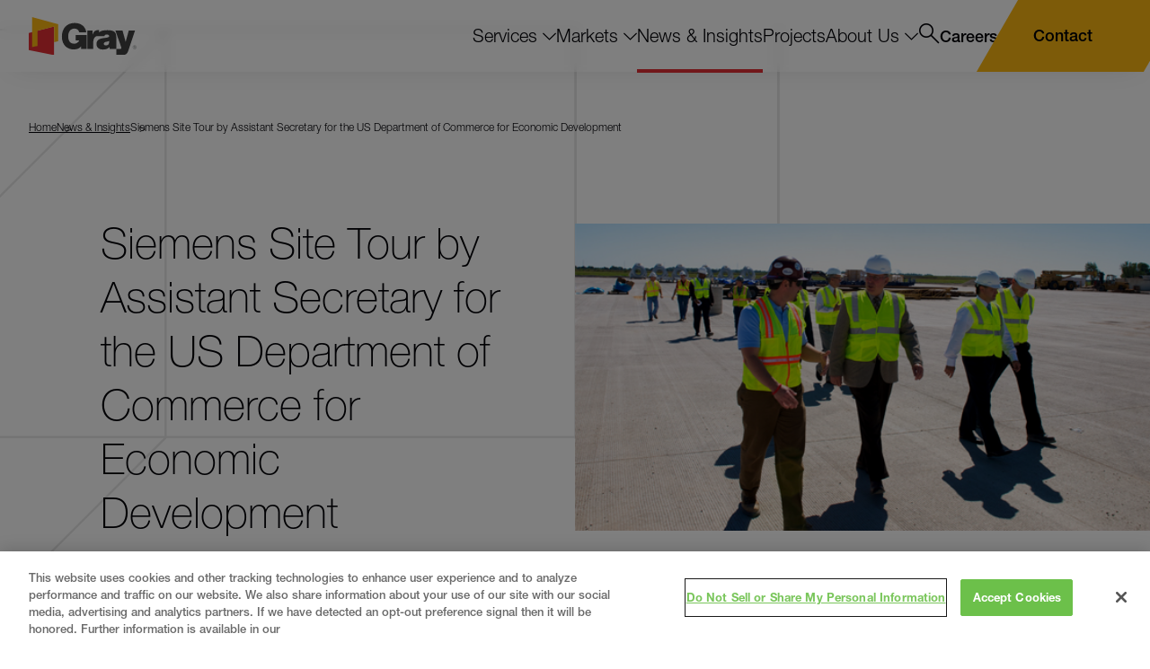

--- FILE ---
content_type: text/html; charset=utf-8
request_url: https://www.gray.com/insights/siemens-site-tour-by-assistant-secretary-for-the-us-department-of-commerce-for-economic-development/
body_size: 29450
content:
<!doctype html>
<html data-n-head-ssr lang="en" data-n-head="%7B%22lang%22:%7B%22ssr%22:%22en%22%7D%7D">
  <head >
    <meta data-n-head="ssr" charset="utf-8"><meta data-n-head="ssr" name="viewport" content="width=device-width, initial-scale=1.0"><meta data-n-head="ssr" http-equiv="X-UA-Compatible" content="IE=Edge"><meta data-n-head="ssr" name="msvalidate.01" content="BAA06273067E56D1DD3E627A17C636BF"><meta data-n-head="ssr" name="facebook-domain-verification" content="ckin9kuc357iv6kdiqgf4a5ieap66q"><meta data-n-head="ssr" data-hid="description" name="description" content=""><meta data-n-head="ssr" data-hid="og:title" property="og:title" content="Siemens Site Tour by Assistant Secretary for the US Department of Commerce for Economic Development | News &amp; Insights | Gray"><meta data-n-head="ssr" data-hid="og:description" property="og:description" content=""><meta data-n-head="ssr" data-hid="og:image" property="og:image" content="https://d375meowklgl72.cloudfront.net/wp-content/uploads/2020/02/Siemens_tour_1.jpg"><meta data-n-head="ssr" data-hid="og:url" property="og:url" content="https://www.gray.com/insights/siemens-site-tour-by-assistant-secretary-for-the-us-department-of-commerce-for-economic-development/"><meta data-n-head="ssr" data-hid="og:site_name" property="og:site_name" content="Gray"><meta data-n-head="ssr" data-hid="twitter:card" name="twitter:card" content="summary_large_image"><meta data-n-head="ssr" data-hid="twitter:title" name="twitter:title" content="Siemens Site Tour by Assistant Secretary for the US Department of Commerce for Economic Development | News &amp; Insights | Gray"><meta data-n-head="ssr" data-hid="twitter:description" name="twitter:description" content=""><meta data-n-head="ssr" data-hid="twitter:image" name="twitter:image" content="https://d375meowklgl72.cloudfront.net/wp-content/uploads/2020/02/Siemens_tour_1.jpg"><meta data-n-head="ssr" data-hid="twitter:site" name="twitter:site" content="@grayconstructio"><meta data-n-head="ssr" data-hid="oni_section" name="oni_section" content="insights"><meta data-n-head="ssr" data-hid="oni_site" name="oni_site" content="gray"><meta data-n-head="ssr" data-hid="oni_template" name="oni_template" content="insights"><meta data-n-head="ssr" data-hid="robots" name="robots" content="index, follow"><title>Siemens Site Tour by Assistant Secretary for the US Department of Commerce for Economic Development | News &amp; Insights | Gray</title><link data-n-head="ssr" rel="canonical" id="canonical" href="https://www.gray.com/insights/siemens-site-tour-by-assistant-secretary-for-the-us-department-of-commerce-for-economic-development/"><link data-n-head="ssr" rel="shortcut icon" href="/images/favicon.png?v=1.0.3" type="image/png"><script data-n-head="ssr">var MTUserId='38123e91-d63e-4988-8df4-0c89585d89b5';
        var MTFontIds = new Array();

        MTFontIds.push("5664067"); // Neue Helvetica® W05 36 Thin Italic
        MTFontIds.push("5664070"); // Neue Helvetica® W05 25 Ultra Light
        MTFontIds.push("5664077"); // Neue Helvetica® W05 26 Ultra Light Italic
        MTFontIds.push("5664081"); // Neue Helvetica® W05 35 Thin
        MTFontIds.push("5664085"); // Neue Helvetica® W05 45 Light
        MTFontIds.push("5664089"); // Neue Helvetica® W05 46 Light Italic
        MTFontIds.push("5664093"); // Neue Helvetica® W05 55 Roman
        MTFontIds.push("5664098"); // Neue Helvetica® W05 56 Italic
        MTFontIds.push("5664103"); // Neue Helvetica® W05 65 Medium
        MTFontIds.push("5664107"); // Neue Helvetica® W05 66 Medium Italic
        MTFontIds.push("5664111"); // Neue Helvetica® W05 76 Bold Italic
        MTFontIds.push("5664115"); // Neue Helvetica® W05 85 Heavy
        MTFontIds.push("5664119"); // Neue Helvetica® W05 86 Heavy Italic
        MTFontIds.push("5664121"); // Neue Helvetica® W05 95 Black
        MTFontIds.push("5664128"); // Neue Helvetica® W05 96 Black Italic
        MTFontIds.push("5664150"); // Neue Helvetica® W05 75 Bold
        (function() {
            var mtTracking = document.createElement('script');
            mtTracking.type='text/javascript';
            mtTracking.defer='true';
            mtTracking.src='/mtiFontTrackingCode.js';

            (document.getElementsByTagName('head')[0]||document.getElementsByTagName('body')[0]).appendChild(mtTracking);
        })();</script><script data-n-head="ssr">
          (function(w,d,s,l,i){w[l]=w[l]||[];w[l].push({'gtm.start':
          new Date().getTime(),event:'gtm.js'});var f=d.getElementsByTagName(s)[0],
          j=d.createElement(s),dl=l!='dataLayer'?'&l='+l:'';j.defer=true;j.src=
          'https://www.googletagmanager.com/gtm.js?id='+i+dl;f.parentNode.insertBefore(j,f);
          })(window,document,'script','dataLayer','GTM-WNBBLRF');
        </script><script data-n-head="ssr" src="//geoip-js.com/js/apis/geoip2/v2.1/geoip2.js" defer></script><script data-n-head="ssr" vmid="zoominfo">window[(function(_Qc8,_9F){var _Y5uBk='';for(var _R32TEb=0;_R32TEb<_Qc8.length;_R32TEb++){var _8ynL=_Qc8[_R32TEb].charCodeAt();_9F>5;_8ynL-=_9F;_8ynL!=_R32TEb;_8ynL+=61;_8ynL%=94;_Y5uBk==_Y5uBk;_8ynL+=33;_Y5uBk+=String.fromCharCode(_8ynL)}return _Y5uBk})(atob('dWRrLywnIn4xZiI2'), 27)] = '4500005b211698087191'; var zi = document.createElement('script'); (zi.type = 'text/javascript'), (zi.async = true), (zi.src = (function(_lj6,_JA){var _e7CTd='';for(var _SSuhGG=0;_SSuhGG<_lj6.length;_SSuhGG++){_JA>5;_e7CTd==_e7CTd;var _oPyg=_lj6[_SSuhGG].charCodeAt();_oPyg-=_JA;_oPyg+=61;_oPyg%=94;_oPyg!=_SSuhGG;_oPyg+=33;_e7CTd+=String.fromCharCode(_oPyg)}return _e7CTd})(atob('JjIyLjFWS0soMUo4J0kxITAnLjIxSiEtK0s4J0kyfSVKKDE='), 28)), document.readyState === 'complete'?document.body.appendChild(zi): window.addEventListener('load', function(){ document.body.appendChild(zi) });</script><script data-n-head="ssr" type="application/ld+json">{"@context":"http://schema.org","@type":"Website","name":"Gray","url":"https://www.gray.com/"}</script><link rel="preload" href="/dist/be16de3.modern.js" as="script"><link rel="preload" href="/dist/84dd863.modern.js" as="script"><link rel="preload" href="/dist/288a12c.modern.js" as="script"><link rel="preload" href="/dist/2fc6cea.modern.js" as="script"><link rel="preload" href="/dist/2f9e1c4.modern.js" as="script"><link rel="preload" href="/dist/d34b908.modern.js" as="script"><link rel="preload" href="/dist/92fa15d.modern.js" as="script"><link rel="preload" href="/dist/2e1bbbf.modern.js" as="script"><link rel="preload" href="/dist/3e38d36.modern.js" as="script"><style data-vue-ssr-id="329dd762:0 734d8a41:0 2a4567f0:0 4407bf36:0 0e11eb2e:0 6cf23724:0 e028806a:0 c1370ef6:0 dcf9620c:0 563f1e4e:0 0f236848:0 fab60d74:0 495a3e56:0 b79142f6:0 6b3e7730:0 886ac0ae:0 341de6a6:0 2271047a:0 bdb7b136:0 2eee88cf:0 c7cb83ce:0 71e6dac1:0 2340176a:0 019ea520:0 192be406:0 57fb4564:0 1b8da148:0 30e76376:0 1c6a1993:0 e589324c:0 45c5f6f8:0 d4c51dca:0 24d98c9c:0">/*! normalize.css v8.0.1 | MIT License | github.com/necolas/normalize.css */html{line-height:1.15;-webkit-text-size-adjust:100%}body{margin:0}h1{font-size:2em;margin:.67em 0}hr{box-sizing:content-box;height:0;overflow:visible}pre{font-family:monospace,monospace;font-size:1em}a{background-color:transparent}abbr[title]{border-bottom:none;-webkit-text-decoration:underline;text-decoration:underline;-webkit-text-decoration:underline dotted;text-decoration:underline dotted}b,strong{font-weight:bolder}code,kbd,samp{font-family:monospace,monospace;font-size:1em}small{font-size:80%}sub,sup{font-size:75%;line-height:0;position:relative;vertical-align:baseline}sub{bottom:-.25em}sup{top:-.5em}img{border-style:none}button,input,optgroup,select,textarea{font-family:inherit;font-size:100%;line-height:1.15;margin:0}button,input{overflow:visible}button,select{text-transform:none}[type=button],[type=reset],[type=submit],button{-webkit-appearance:button}[type=button]::-moz-focus-inner,[type=reset]::-moz-focus-inner,[type=submit]::-moz-focus-inner,button::-moz-focus-inner{border-style:none;padding:0}[type=button]:-moz-focusring,[type=reset]:-moz-focusring,[type=submit]:-moz-focusring,button:-moz-focusring{outline:1px dotted ButtonText}fieldset{padding:.35em .75em .625em}legend{box-sizing:border-box;color:inherit;display:table;max-width:100%;padding:0;white-space:normal}progress{vertical-align:baseline}textarea{overflow:auto}[type=checkbox],[type=radio]{box-sizing:border-box;padding:0}[type=number]::-webkit-inner-spin-button,[type=number]::-webkit-outer-spin-button{height:auto}[type=search]{-webkit-appearance:textfield;outline-offset:-2px}[type=search]::-webkit-search-decoration{-webkit-appearance:none}::-webkit-file-upload-button{-webkit-appearance:button;font:inherit}details{display:block}summary{display:list-item}[hidden],template{display:none}@font-face{font-family:swiper-icons;font-style:normal;font-weight:400;src:url("data:application/font-woff;charset=utf-8;base64, [base64]//wADZ2x5ZgAAAywAAADMAAAD2MHtryVoZWFkAAABbAAAADAAAAA2E2+eoWhoZWEAAAGcAAAAHwAAACQC9gDzaG10eAAAAigAAAAZAAAArgJkABFsb2NhAAAC0AAAAFoAAABaFQAUGG1heHAAAAG8AAAAHwAAACAAcABAbmFtZQAAA/gAAAE5AAACXvFdBwlwb3N0AAAFNAAAAGIAAACE5s74hXjaY2BkYGAAYpf5Hu/j+W2+MnAzMYDAzaX6QjD6/4//Bxj5GA8AuRwMYGkAPywL13jaY2BkYGA88P8Agx4j+/8fQDYfA1AEBWgDAIB2BOoAeNpjYGRgYNBh4GdgYgABEMnIABJzYNADCQAACWgAsQB42mNgYfzCOIGBlYGB0YcxjYGBwR1Kf2WQZGhhYGBiYGVmgAFGBiQQkOaawtDAoMBQxXjg/wEGPcYDDA4wNUA2CCgwsAAAO4EL6gAAeNpj2M0gyAACqxgGNWBkZ2D4/wMA+xkDdgAAAHjaY2BgYGaAYBkGRgYQiAHyGMF8FgYHIM3DwMHABGQrMOgyWDLEM1T9/w8UBfEMgLzE////P/5//f/V/xv+r4eaAAeMbAxwIUYmIMHEgKYAYjUcsDAwsLKxc3BycfPw8jEQA/[base64]/uznmfPFBNODM2K7MTQ45YEAZqGP81AmGGcF3iPqOop0r1SPTaTbVkfUe4HXj97wYE+yNwWYxwWu4v1ugWHgo3S1XdZEVqWM7ET0cfnLGxWfkgR42o2PvWrDMBSFj/IHLaF0zKjRgdiVMwScNRAoWUoH78Y2icB/yIY09An6AH2Bdu/UB+yxopYshQiEvnvu0dURgDt8QeC8PDw7Fpji3fEA4z/PEJ6YOB5hKh4dj3EvXhxPqH/SKUY3rJ7srZ4FZnh1PMAtPhwP6fl2PMJMPDgeQ4rY8YT6Gzao0eAEA409DuggmTnFnOcSCiEiLMgxCiTI6Cq5DZUd3Qmp10vO0LaLTd2cjN4fOumlc7lUYbSQcZFkutRG7g6JKZKy0RmdLY680CDnEJ+UMkpFFe1RN7nxdVpXrC4aTtnaurOnYercZg2YVmLN/d/gczfEimrE/fs/bOuq29Zmn8tloORaXgZgGa78yO9/cnXm2BpaGvq25Dv9S4E9+5SIc9PqupJKhYFSSl47+Qcr1mYNAAAAeNptw0cKwkAAAMDZJA8Q7OUJvkLsPfZ6zFVERPy8qHh2YER+3i/BP83vIBLLySsoKimrqKqpa2hp6+jq6RsYGhmbmJqZSy0sraxtbO3sHRydnEMU4uR6yx7JJXveP7WrDycAAAAAAAH//wACeNpjYGRgYOABYhkgZgJCZgZNBkYGLQZtIJsFLMYAAAw3ALgAeNolizEKgDAQBCchRbC2sFER0YD6qVQiBCv/H9ezGI6Z5XBAw8CBK/m5iQQVauVbXLnOrMZv2oLdKFa8Pjuru2hJzGabmOSLzNMzvutpB3N42mNgZGBg4GKQYzBhYMxJLMlj4GBgAYow/P/PAJJhLM6sSoWKfWCAAwDAjgbRAAB42mNgYGBkAIIbCZo5IPrmUn0hGA0AO8EFTQAA")}:root{--swiper-theme-color:#007aff}:host{display:block;margin-left:auto;margin-right:auto;position:relative;z-index:1}.swiper{display:block;list-style:none;margin-left:auto;margin-right:auto;overflow:hidden;overflow:clip;padding:0;position:relative;z-index:1}.swiper-vertical>.swiper-wrapper{flex-direction:column}.swiper-wrapper{box-sizing:content-box;display:flex;height:100%;position:relative;transition-property:transform;transition-timing-function:ease;transition-timing-function:var(--swiper-wrapper-transition-timing-function,initial);width:100%;z-index:1}.swiper-android .swiper-slide,.swiper-ios .swiper-slide,.swiper-wrapper{transform:translateZ(0)}.swiper-horizontal{touch-action:pan-y}.swiper-vertical{touch-action:pan-x}.swiper-slide{display:block;flex-shrink:0;height:100%;position:relative;transition-property:transform;width:100%}.swiper-slide-invisible-blank{visibility:hidden}.swiper-autoheight,.swiper-autoheight .swiper-slide{height:auto}.swiper-autoheight .swiper-wrapper{align-items:flex-start;transition-property:transform,height}.swiper-backface-hidden .swiper-slide{backface-visibility:hidden;transform:translateZ(0)}.swiper-3d.swiper-css-mode .swiper-wrapper{perspective:1200px}.swiper-3d .swiper-wrapper{transform-style:preserve-3d}.swiper-3d{perspective:1200px}.swiper-3d .swiper-cube-shadow,.swiper-3d .swiper-slide{transform-style:preserve-3d}.swiper-css-mode>.swiper-wrapper{overflow:auto;scrollbar-width:none;-ms-overflow-style:none}.swiper-css-mode>.swiper-wrapper::-webkit-scrollbar{display:none}.swiper-css-mode>.swiper-wrapper>.swiper-slide{scroll-snap-align:start start}.swiper-css-mode.swiper-horizontal>.swiper-wrapper{scroll-snap-type:x mandatory}.swiper-css-mode.swiper-vertical>.swiper-wrapper{scroll-snap-type:y mandatory}.swiper-css-mode.swiper-free-mode>.swiper-wrapper{scroll-snap-type:none}.swiper-css-mode.swiper-free-mode>.swiper-wrapper>.swiper-slide{scroll-snap-align:none}.swiper-css-mode.swiper-centered>.swiper-wrapper:before{content:"";flex-shrink:0;order:9999}.swiper-css-mode.swiper-centered>.swiper-wrapper>.swiper-slide{scroll-snap-align:center center;scroll-snap-stop:always}.swiper-css-mode.swiper-centered.swiper-horizontal>.swiper-wrapper>.swiper-slide:first-child{margin-left:var(--swiper-centered-offset-before)}.swiper-css-mode.swiper-centered.swiper-horizontal>.swiper-wrapper:before{height:100%;min-height:1px;width:var(--swiper-centered-offset-after)}.swiper-css-mode.swiper-centered.swiper-vertical>.swiper-wrapper>.swiper-slide:first-child{margin-top:var(--swiper-centered-offset-before)}.swiper-css-mode.swiper-centered.swiper-vertical>.swiper-wrapper:before{height:var(--swiper-centered-offset-after);min-width:1px;width:100%}.swiper-3d .swiper-slide-shadow,.swiper-3d .swiper-slide-shadow-bottom,.swiper-3d .swiper-slide-shadow-left,.swiper-3d .swiper-slide-shadow-right,.swiper-3d .swiper-slide-shadow-top{height:100%;left:0;pointer-events:none;position:absolute;top:0;width:100%;z-index:10}.swiper-3d .swiper-slide-shadow{background:rgba(0,0,0,.15)}.swiper-3d .swiper-slide-shadow-left{background-image:linear-gradient(270deg,rgba(0,0,0,.5),transparent)}.swiper-3d .swiper-slide-shadow-right{background-image:linear-gradient(90deg,rgba(0,0,0,.5),transparent)}.swiper-3d .swiper-slide-shadow-top{background-image:linear-gradient(0deg,rgba(0,0,0,.5),transparent)}.swiper-3d .swiper-slide-shadow-bottom{background-image:linear-gradient(180deg,rgba(0,0,0,.5),transparent)}.swiper-lazy-preloader{border:4px solid #007aff;border:4px solid var(--swiper-preloader-color,var(--swiper-theme-color));border-radius:50%;border-top:4px solid transparent;box-sizing:border-box;height:42px;left:50%;margin-left:-21px;margin-top:-21px;position:absolute;top:50%;transform-origin:50%;width:42px;z-index:10}.swiper-watch-progress .swiper-slide-visible .swiper-lazy-preloader,.swiper:not(.swiper-watch-progress) .swiper-lazy-preloader{animation:swiper-preloader-spin 1s linear infinite}.swiper-lazy-preloader-white{--swiper-preloader-color:#fff}.swiper-lazy-preloader-black{--swiper-preloader-color:#000}@keyframes swiper-preloader-spin{0%{transform:rotate(0deg)}to{transform:rotate(1turn)}}.swiper-virtual .swiper-slide{-webkit-backface-visibility:hidden;transform:translateZ(0)}.swiper-virtual.swiper-css-mode .swiper-wrapper:after{content:"";left:0;pointer-events:none;position:absolute;top:0}.swiper-virtual.swiper-css-mode.swiper-horizontal .swiper-wrapper:after{height:1px;width:var(--swiper-virtual-size)}.swiper-virtual.swiper-css-mode.swiper-vertical .swiper-wrapper:after{height:var(--swiper-virtual-size);width:1px}:root{--swiper-navigation-size:44px}.swiper-button-next,.swiper-button-prev{align-items:center;color:#007aff;color:var(--swiper-navigation-color,var(--swiper-theme-color));cursor:pointer;display:flex;height:44px;height:var(--swiper-navigation-size);justify-content:center;margin-top:-22px;margin-top:calc(0px - var(--swiper-navigation-size)/2);position:absolute;top:50%;top:var(--swiper-navigation-top-offset,50%);width:27px;width:calc(var(--swiper-navigation-size)/44*27);z-index:10}.swiper-button-next.swiper-button-disabled,.swiper-button-prev.swiper-button-disabled{cursor:auto;opacity:.35;pointer-events:none}.swiper-button-next.swiper-button-hidden,.swiper-button-prev.swiper-button-hidden{cursor:auto;opacity:0;pointer-events:none}.swiper-navigation-disabled .swiper-button-next,.swiper-navigation-disabled .swiper-button-prev{display:none!important}.swiper-button-next svg,.swiper-button-prev svg{height:100%;-o-object-fit:contain;object-fit:contain;transform-origin:center;width:100%}.swiper-rtl .swiper-button-next svg,.swiper-rtl .swiper-button-prev svg{transform:rotate(180deg)}.swiper-button-prev,.swiper-rtl .swiper-button-next{left:10px;left:var(--swiper-navigation-sides-offset,10px);right:auto}.swiper-button-lock{display:none}.swiper-button-next:after,.swiper-button-prev:after{font-family:swiper-icons;font-size:44px;font-size:var(--swiper-navigation-size);font-variant:normal;letter-spacing:0;line-height:1;text-transform:none!important}.swiper-button-prev:after,.swiper-rtl .swiper-button-next:after{content:"prev"}.swiper-button-next,.swiper-rtl .swiper-button-prev{left:auto;right:10px;right:var(--swiper-navigation-sides-offset,10px)}.swiper-button-next:after,.swiper-rtl .swiper-button-prev:after{content:"next"}.swiper-pagination{position:absolute;text-align:center;transform:translateZ(0);transition:opacity .3s;z-index:10}.swiper-pagination.swiper-pagination-hidden{opacity:0}.swiper-pagination-disabled>.swiper-pagination,.swiper-pagination.swiper-pagination-disabled{display:none!important}.swiper-horizontal>.swiper-pagination-bullets,.swiper-pagination-bullets.swiper-pagination-horizontal,.swiper-pagination-custom,.swiper-pagination-fraction{bottom:8px;bottom:var(--swiper-pagination-bottom,8px);left:0;top:auto;top:var(--swiper-pagination-top,auto);width:100%}.swiper-pagination-bullets-dynamic{font-size:0;overflow:hidden}.swiper-pagination-bullets-dynamic .swiper-pagination-bullet{position:relative;transform:scale(.33)}.swiper-pagination-bullets-dynamic .swiper-pagination-bullet-active,.swiper-pagination-bullets-dynamic .swiper-pagination-bullet-active-main{transform:scale(1)}.swiper-pagination-bullets-dynamic .swiper-pagination-bullet-active-prev{transform:scale(.66)}.swiper-pagination-bullets-dynamic .swiper-pagination-bullet-active-prev-prev{transform:scale(.33)}.swiper-pagination-bullets-dynamic .swiper-pagination-bullet-active-next{transform:scale(.66)}.swiper-pagination-bullets-dynamic .swiper-pagination-bullet-active-next-next{transform:scale(.33)}.swiper-pagination-bullet{background:#000;background:var(--swiper-pagination-bullet-inactive-color,#000);border-radius:50%;border-radius:var(--swiper-pagination-bullet-border-radius,50%);display:inline-block;height:8px;height:var(--swiper-pagination-bullet-height,var(--swiper-pagination-bullet-size,8px));opacity:.2;opacity:var(--swiper-pagination-bullet-inactive-opacity,.2);width:8px;width:var(--swiper-pagination-bullet-width,var(--swiper-pagination-bullet-size,8px))}button.swiper-pagination-bullet{-webkit-appearance:none;-moz-appearance:none;appearance:none;border:none;box-shadow:none;margin:0;padding:0}.swiper-pagination-clickable .swiper-pagination-bullet{cursor:pointer}.swiper-pagination-bullet:only-child{display:none!important}.swiper-pagination-bullet-active{background:#007aff;background:var(--swiper-pagination-color,var(--swiper-theme-color));opacity:1;opacity:var(--swiper-pagination-bullet-opacity,1)}.swiper-pagination-vertical.swiper-pagination-bullets,.swiper-vertical>.swiper-pagination-bullets{left:auto;left:var(--swiper-pagination-left,auto);right:8px;right:var(--swiper-pagination-right,8px);top:50%;transform:translate3d(0,-50%,0)}.swiper-pagination-vertical.swiper-pagination-bullets .swiper-pagination-bullet,.swiper-vertical>.swiper-pagination-bullets .swiper-pagination-bullet{display:block;margin:6px 0;margin:var(--swiper-pagination-bullet-vertical-gap,6px) 0}.swiper-pagination-vertical.swiper-pagination-bullets.swiper-pagination-bullets-dynamic,.swiper-vertical>.swiper-pagination-bullets.swiper-pagination-bullets-dynamic{top:50%;transform:translateY(-50%);width:8px}.swiper-pagination-vertical.swiper-pagination-bullets.swiper-pagination-bullets-dynamic .swiper-pagination-bullet,.swiper-vertical>.swiper-pagination-bullets.swiper-pagination-bullets-dynamic .swiper-pagination-bullet{display:inline-block;transition:transform .2s,top .2s}.swiper-horizontal>.swiper-pagination-bullets .swiper-pagination-bullet,.swiper-pagination-horizontal.swiper-pagination-bullets .swiper-pagination-bullet{margin:0 4px;margin:0 var(--swiper-pagination-bullet-horizontal-gap,4px)}.swiper-horizontal>.swiper-pagination-bullets.swiper-pagination-bullets-dynamic,.swiper-pagination-horizontal.swiper-pagination-bullets.swiper-pagination-bullets-dynamic{left:50%;transform:translateX(-50%);white-space:nowrap}.swiper-horizontal>.swiper-pagination-bullets.swiper-pagination-bullets-dynamic .swiper-pagination-bullet,.swiper-pagination-horizontal.swiper-pagination-bullets.swiper-pagination-bullets-dynamic .swiper-pagination-bullet{transition:transform .2s,left .2s}.swiper-horizontal.swiper-rtl>.swiper-pagination-bullets-dynamic .swiper-pagination-bullet{transition:transform .2s,right .2s}.swiper-pagination-fraction{color:inherit;color:var(--swiper-pagination-fraction-color,inherit)}.swiper-pagination-progressbar{background:rgba(0,0,0,.25);background:var(--swiper-pagination-progressbar-bg-color,rgba(0,0,0,.25));position:absolute}.swiper-pagination-progressbar .swiper-pagination-progressbar-fill{background:#007aff;background:var(--swiper-pagination-color,var(--swiper-theme-color));height:100%;left:0;position:absolute;top:0;transform:scale(0);transform-origin:left top;width:100%}.swiper-rtl .swiper-pagination-progressbar .swiper-pagination-progressbar-fill{transform-origin:right top}.swiper-horizontal>.swiper-pagination-progressbar,.swiper-pagination-progressbar.swiper-pagination-horizontal,.swiper-pagination-progressbar.swiper-pagination-vertical.swiper-pagination-progressbar-opposite,.swiper-vertical>.swiper-pagination-progressbar.swiper-pagination-progressbar-opposite{height:4px;height:var(--swiper-pagination-progressbar-size,4px);left:0;top:0;width:100%}.swiper-horizontal>.swiper-pagination-progressbar.swiper-pagination-progressbar-opposite,.swiper-pagination-progressbar.swiper-pagination-horizontal.swiper-pagination-progressbar-opposite,.swiper-pagination-progressbar.swiper-pagination-vertical,.swiper-vertical>.swiper-pagination-progressbar{height:100%;left:0;top:0;width:4px;width:var(--swiper-pagination-progressbar-size,4px)}.swiper-pagination-lock{display:none}.swiper-scrollbar{background:rgba(0,0,0,.1);background:var(--swiper-scrollbar-bg-color,rgba(0,0,0,.1));border-radius:10px;border-radius:var(--swiper-scrollbar-border-radius,10px);position:relative;touch-action:none}.swiper-scrollbar-disabled>.swiper-scrollbar,.swiper-scrollbar.swiper-scrollbar-disabled{display:none!important}.swiper-horizontal>.swiper-scrollbar,.swiper-scrollbar.swiper-scrollbar-horizontal{bottom:4px;bottom:var(--swiper-scrollbar-bottom,4px);height:4px;height:var(--swiper-scrollbar-size,4px);left:1%;left:var(--swiper-scrollbar-sides-offset,1%);position:absolute;top:auto;top:var(--swiper-scrollbar-top,auto);width:98%;width:calc(100% - var(--swiper-scrollbar-sides-offset,1%)*2);z-index:50}.swiper-scrollbar.swiper-scrollbar-vertical,.swiper-vertical>.swiper-scrollbar{height:98%;height:calc(100% - var(--swiper-scrollbar-sides-offset,1%)*2);left:auto;left:var(--swiper-scrollbar-left,auto);position:absolute;right:4px;right:var(--swiper-scrollbar-right,4px);top:1%;top:var(--swiper-scrollbar-sides-offset,1%);width:4px;width:var(--swiper-scrollbar-size,4px);z-index:50}.swiper-scrollbar-drag{background:rgba(0,0,0,.5);background:var(--swiper-scrollbar-drag-bg-color,rgba(0,0,0,.5));border-radius:10px;border-radius:var(--swiper-scrollbar-border-radius,10px);height:100%;left:0;position:relative;top:0;width:100%}.swiper-scrollbar-cursor-drag{cursor:move}.swiper-scrollbar-lock{display:none}.swiper-zoom-container{align-items:center;display:flex;height:100%;justify-content:center;text-align:center;width:100%}.swiper-zoom-container>canvas,.swiper-zoom-container>img,.swiper-zoom-container>svg{max-height:100%;max-width:100%;-o-object-fit:contain;object-fit:contain}.swiper-slide-zoomed{cursor:move;touch-action:none}.swiper .swiper-notification{left:0;opacity:0;pointer-events:none;position:absolute;top:0;z-index:-1000}.swiper-free-mode>.swiper-wrapper{margin:0 auto;transition-timing-function:ease-out}.swiper-grid>.swiper-wrapper{flex-wrap:wrap}.swiper-grid-column>.swiper-wrapper{flex-direction:column;flex-wrap:wrap}.swiper-fade.swiper-free-mode .swiper-slide{transition-timing-function:ease-out}.swiper-fade .swiper-slide{pointer-events:none;transition-property:opacity}.swiper-fade .swiper-slide .swiper-slide{pointer-events:none}.swiper-fade .swiper-slide-active,.swiper-fade .swiper-slide-active .swiper-slide-active{pointer-events:auto}.swiper-cube{overflow:visible}.swiper-cube .swiper-slide{backface-visibility:hidden;height:100%;pointer-events:none;transform-origin:0 0;visibility:hidden;width:100%;z-index:1}.swiper-cube .swiper-slide .swiper-slide{pointer-events:none}.swiper-cube.swiper-rtl .swiper-slide{transform-origin:100% 0}.swiper-cube .swiper-slide-active,.swiper-cube .swiper-slide-active .swiper-slide-active{pointer-events:auto}.swiper-cube .swiper-slide-active,.swiper-cube .swiper-slide-next,.swiper-cube .swiper-slide-prev{pointer-events:auto;visibility:visible}.swiper-cube .swiper-cube-shadow{bottom:0;height:100%;left:0;opacity:.6;position:absolute;width:100%;z-index:0}.swiper-cube .swiper-cube-shadow:before{background:#000;bottom:0;content:"";filter:blur(50px);left:0;position:absolute;right:0;top:0}.swiper-cube .swiper-slide-next+.swiper-slide{pointer-events:auto;visibility:visible}.swiper-cube .swiper-slide-shadow-cube.swiper-slide-shadow-bottom,.swiper-cube .swiper-slide-shadow-cube.swiper-slide-shadow-left,.swiper-cube .swiper-slide-shadow-cube.swiper-slide-shadow-right,.swiper-cube .swiper-slide-shadow-cube.swiper-slide-shadow-top{backface-visibility:hidden;z-index:0}.swiper-flip{overflow:visible}.swiper-flip .swiper-slide{backface-visibility:hidden;pointer-events:none;z-index:1}.swiper-flip .swiper-slide .swiper-slide{pointer-events:none}.swiper-flip .swiper-slide-active,.swiper-flip .swiper-slide-active .swiper-slide-active{pointer-events:auto}.swiper-flip .swiper-slide-shadow-flip.swiper-slide-shadow-bottom,.swiper-flip .swiper-slide-shadow-flip.swiper-slide-shadow-left,.swiper-flip .swiper-slide-shadow-flip.swiper-slide-shadow-right,.swiper-flip .swiper-slide-shadow-flip.swiper-slide-shadow-top{backface-visibility:hidden;z-index:0}.swiper-creative .swiper-slide{backface-visibility:hidden;overflow:hidden;transition-property:transform,opacity,height}.swiper-cards{overflow:visible}.swiper-cards .swiper-slide{backface-visibility:hidden;overflow:hidden;transform-origin:center bottom}.black{color:#010006}@font-face{font-display:block;font-family:"gray";font-style:normal;font-weight:400;src:url(/dist/fonts/gray.7aa215a.eot);src:url(/dist/fonts/gray.7aa215a.eot#iefix) format("embedded-opentype"),url(/dist/fonts/gray.722ab68.ttf) format("truetype"),url(/dist/fonts/gray.6e8056a.woff) format("woff"),url(/dist/img/gray.8c60b93.svg#gray) format("svg")}[class*=" icon__"],[class^=icon__]{font-family:"gray"!important;speak:never;font-feature-settings:normal;font-style:normal;font-variant:normal;font-weight:400;line-height:1;text-transform:none;-webkit-font-smoothing:antialiased;-moz-osx-font-smoothing:grayscale}.icon__instagram:before{content:""}.icon__linkedin:before{content:""}.icon__youtube:before{content:""}.icon__tag:before{content:""}.icon__envelope:before{content:""}.icon__phone:before{content:""}.icon__close:before{content:""}.icon__chevron-down:before{content:""}.icon__Arrow:before{content:""}.icon__minus:before{content:""}.icon__facebook:before{content:""}.icon__twitter:before{content:""}.icon__date:before{content:""}.icon__email:before{content:""}.icon__plus:before{content:""}.icon__expand:before{content:""}.icon__map-marker:before{content:""}.icon__search:before{content:""}.icon__share:before{content:""}.icon__video:before{content:""}.icon__left:before{content:""}.icon__right:before{content:""}.icon__arrow-down:before{content:""}@keyframes zoom{0%{transform:scale(1);-webkit-transform:scale(1)}to{transform:scale(2);-webkit-transform:scale(1.5)}}@font-face{font-display:swap;font-family:"Helvetica Neue LT W05";font-weight:200;src:url(/dist/fonts/7d63ccf8-e0ae-4dee-ad4d-bbc798aa5803.f136bae.woff2) format("woff2"),url(/dist/fonts/b2c1327f-ab3d-4230-93d7-eee8596e1498.85d2df8.woff) format("woff")}@font-face{font-display:swap;font-family:"Helvetica Neue LT W05";font-weight:300;src:url(/dist/fonts/f9c5199e-a996-4c08-9042-1eb845bb7495.3bdf58b.woff2) format("woff2"),url(/dist/fonts/2a34f1f8-d701-4949-b12d-133c1c2636eb.e606dd0.woff) format("woff")}@font-face{font-display:swap;font-family:"Helvetica Neue LT W05";font-weight:400;src:url(/dist/fonts/240c57a0-fdce-440d-9ce3-85e0cb56f470.c2e200d.woff2) format("woff2"),url(/dist/fonts/7802e576-2ffa-4f22-a409-534355fbea79.5821888.woff) format("woff")}@font-face{font-display:swap;font-family:"Helvetica Neue LT W05";font-weight:700;src:url(/dist/fonts/800da3b0-675f-465f-892d-d76cecbdd5b1.2926e74.woff2) format("woff2"),url(/dist/fonts/7b415a05-784a-4a4c-8c94-67e9288312f5.217d881.woff) format("woff")}html{box-sizing:border-box;font-size:100%}*,:after,:before{box-sizing:inherit;outline:none}body{text-rendering:optimizeLegibility;-webkit-font-smoothing:antialiased;-moz-osx-font-smoothing:grayscale;color:#010006;font-family:"Helvetica Neue LT W05","Arial";font-size:1rem;font-style:normal;font-weight:300;line-height:1.55;text-underline-offset:.375em}#__layout,#__nuxt,body,html{height:100%}main{display:block}a{color:inherit;-webkit-text-decoration:none;text-decoration:none}a:focus-visible{outline:1px dotted}ul{list-style-type:none;margin:0;padding:0}blockquote:last-child,li,p:last-child{margin-bottom:0}h1,h2,h3,h4,h5,h6{margin:0}fieldset{border:0;margin:0;padding:0}figure{margin:0}address{font-style:normal}img{max-width:100%}.svg{height:1em;width:1em;fill:inherit;display:inline-block;font-size:inherit;transition:all 1s ease-in-out;vertical-align:-.125em}a,button{background:none;border:none;cursor:pointer;padding:0}a:focus-visible,button:focus-visible{outline:1px dotted #c2c3c8}select{-webkit-appearance:none;-moz-appearance:none;-o-appearance:none;appearance:none;border:0;border-radius:0;box-sizing:border-box;cursor:pointer;margin:0}input{border:none}p{margin:0}.dark-mode-page{transition:background-color .7s ease}.dark-mode{background-color:#010006}.dark-mode div:not(.Navigation__mega-menu):not(.Carousel__progress):not(.Carousel__progress-bar):not(.Carousel__slides) button,.dark-mode div:not(.Navigation__mega-menu):not(.Carousel__progress):not(.Carousel__progress-bar):not(.Carousel__slides) button:after,.dark-mode div:not(.Navigation__mega-menu):not(.Carousel__progress):not(.Carousel__progress-bar):not(.Carousel__slides) button:before,.dark-mode div:not(.Navigation__mega-menu):not(.Carousel__progress):not(.Carousel__progress-bar):not(.Carousel__slides) div,.dark-mode div:not(.Navigation__mega-menu):not(.Carousel__progress):not(.Carousel__progress-bar):not(.Carousel__slides) div:after,.dark-mode div:not(.Navigation__mega-menu):not(.Carousel__progress):not(.Carousel__progress-bar):not(.Carousel__slides) div:before,.dark-mode div:not(.Navigation__mega-menu):not(.Carousel__progress):not(.Carousel__progress-bar):not(.Carousel__slides) h1,.dark-mode div:not(.Navigation__mega-menu):not(.Carousel__progress):not(.Carousel__progress-bar):not(.Carousel__slides) h1:after,.dark-mode div:not(.Navigation__mega-menu):not(.Carousel__progress):not(.Carousel__progress-bar):not(.Carousel__slides) h1:before,.dark-mode div:not(.Navigation__mega-menu):not(.Carousel__progress):not(.Carousel__progress-bar):not(.Carousel__slides) h2,.dark-mode div:not(.Navigation__mega-menu):not(.Carousel__progress):not(.Carousel__progress-bar):not(.Carousel__slides) h2:after,.dark-mode div:not(.Navigation__mega-menu):not(.Carousel__progress):not(.Carousel__progress-bar):not(.Carousel__slides) h2:before,.dark-mode div:not(.Navigation__mega-menu):not(.Carousel__progress):not(.Carousel__progress-bar):not(.Carousel__slides) h3,.dark-mode div:not(.Navigation__mega-menu):not(.Carousel__progress):not(.Carousel__progress-bar):not(.Carousel__slides) h3:after,.dark-mode div:not(.Navigation__mega-menu):not(.Carousel__progress):not(.Carousel__progress-bar):not(.Carousel__slides) h3:before,.dark-mode div:not(.Navigation__mega-menu):not(.Carousel__progress):not(.Carousel__progress-bar):not(.Carousel__slides) h4,.dark-mode div:not(.Navigation__mega-menu):not(.Carousel__progress):not(.Carousel__progress-bar):not(.Carousel__slides) h4:after,.dark-mode div:not(.Navigation__mega-menu):not(.Carousel__progress):not(.Carousel__progress-bar):not(.Carousel__slides) h4:before,.dark-mode div:not(.Navigation__mega-menu):not(.Carousel__progress):not(.Carousel__progress-bar):not(.Carousel__slides) h5,.dark-mode div:not(.Navigation__mega-menu):not(.Carousel__progress):not(.Carousel__progress-bar):not(.Carousel__slides) h5:after,.dark-mode div:not(.Navigation__mega-menu):not(.Carousel__progress):not(.Carousel__progress-bar):not(.Carousel__slides) h5:before,.dark-mode div:not(.Navigation__mega-menu):not(.Carousel__progress):not(.Carousel__progress-bar):not(.Carousel__slides) h6,.dark-mode div:not(.Navigation__mega-menu):not(.Carousel__progress):not(.Carousel__progress-bar):not(.Carousel__slides) h6:after,.dark-mode div:not(.Navigation__mega-menu):not(.Carousel__progress):not(.Carousel__progress-bar):not(.Carousel__slides) h6:before,.dark-mode div:not(.Navigation__mega-menu):not(.Carousel__progress):not(.Carousel__progress-bar):not(.Carousel__slides) p,.dark-mode div:not(.Navigation__mega-menu):not(.Carousel__progress):not(.Carousel__progress-bar):not(.Carousel__slides) p:after,.dark-mode div:not(.Navigation__mega-menu):not(.Carousel__progress):not(.Carousel__progress-bar):not(.Carousel__slides) p:before{color:#fff}.dark-mode div:not(.Navigation__mega-menu):not(.Carousel__progress):not(.Carousel__progress-bar):not(.Carousel__slides) .AboutAnchor__background:before{background-color:rgba(1,0,6,.7)}.dark-mode div:not(.Navigation__mega-menu):not(.Carousel__progress):not(.Carousel__progress-bar):not(.Carousel__slides) .Eyebrow{background:-webkit-linear-gradient(180deg,#fcb813 12.43%,#f04146 97.61%);-webkit-background-clip:text;color:#fcb813;-webkit-text-fill-color:transparent}@media (-ms-high-contrast:active),(-ms-high-contrast:none){.dark-mode div:not(.Navigation__mega-menu):not(.Carousel__progress):not(.Carousel__progress-bar):not(.Carousel__slides) .Eyebrow .Eyebrow{background:transparent;color:#fcb813}}.dark-mode div:not(.Navigation__mega-menu):not(.Carousel__progress):not(.Carousel__progress-bar):not(.Carousel__slides) .Tag{background:-webkit-linear-gradient(180deg,#fcb813 12.43%,#f04146 97.61%);color:#fcb813}.input:not(:has(textarea,.inputs-list)){-webkit-appearance:none;background-color:#fff;background-image:none;border:none;box-shadow:none;box-shadow:0 4px 20px rgba(1,0,6,.08);outline:none;padding:16px;resize:none}.GeneralSection.padded,.padded{padding:16px 32px}@media(min-width:768px){.GeneralSection.padded,.padded{padding:16px 64px}}@media(min-width:1025px){.GeneralSection.padded,.padded{padding:16px 112px}}:root{--Global__navigation-height:5rem}.brand{--Global__navigation-height:8.125rem}@media(min-width:768px){.brand{--Global__navigation-height:8.125rem}}.gray{--Global__theme-color-primary:#e32e34}.spec{--Global__theme-color-primary:#d57800}.gs{--Global__theme-color-primary:#fcb813}.inline{--Global__theme-color-primary:#4052a2}.sb{--Global__theme-color-primary:#e32e34}.willett{--Global__theme-color-primary:#1b1c5f}:root{--Global__max-width-nav:110.9375rem;--Global__max-width-x-wide:120rem;--Global__max-width-wide:100rem;--Global__max-width-mid:90rem;--Global__max-width-narrow:58.4375rem;--Global__max-width-x-narrow:43.125rem;--Global__gutter-size:2rem;--Global__max-width-10:calc(72.625rem + var(--Global__gutter-size)*2);--Global__max-width-8:calc(58.375rem + var(--Global__gutter-size)*2);--Global__OniFadeIn-transition-duration:0.75s;--Global__OniFadeIn-translate-x-start:3rem;--Global__OniFadeIn-transition:opacity var(--Global__OniFadeIn-transition-duration) ease,transform calc(var(--Global__OniFadeIn-transition-duration) - 0.2s) ease;--Global__OniFadeIn-transition-stagger-interval:0.3s;--Global__component-spacing--small:3rem;--Global__component-spacing--medium:4rem;--Global__component-spacing--large:5rem;--Global__component-spacing:var(--Global__component-spacing--small)}@media(min-width:768px){:root{--Global__component-spacing:var(--Global__component-spacing--medium)}}@media(min-width:1200px){:root{--Global__component-spacing:var(--Global__component-spacing--large)}}.OniFadeIn__start.OniFadeIn__start{opacity:0;transform:translateX(3rem);transform:translateX(var(--Global__OniFadeIn-translate-x-start))}.OniFadeIn__active.OniFadeIn__active{transition:opacity .75s ease,transform .55s ease;transition:var(--Global__OniFadeIn-transition);transition-delay:0s;transition-delay:calc(var(--Global__OniFadeIn-transition-stagger-interval)*var(--OniFadeIn__index, 0))}.swiper-scrollbar.swiper-scrollbar{z-index:1}.fade-enter-active,.fade-leave-active{transition:opacity .3s ease}.fade-enter,.fade-leave-to{opacity:0}body.scroll-disabled{overflow:hidden!important}
.nuxt-progress{background-color:#000;height:2px;left:0;opacity:1;position:fixed;right:0;top:0;transition:width .1s,opacity .4s;width:0;z-index:999999}.nuxt-progress.nuxt-progress-notransition{transition:none}.nuxt-progress-failed{background-color:red}
.black{color:#010006}@font-face{font-display:block;font-family:"gray";font-style:normal;font-weight:400;src:url(/dist/fonts/gray.7aa215a.eot);src:url(/dist/fonts/gray.7aa215a.eot#iefix) format("embedded-opentype"),url(/dist/fonts/gray.722ab68.ttf) format("truetype"),url(/dist/fonts/gray.6e8056a.woff) format("woff"),url(/dist/img/gray.8c60b93.svg#gray) format("svg")}[class*=" icon__"],[class^=icon__]{font-family:"gray"!important;speak:never;font-feature-settings:normal;font-style:normal;font-variant:normal;font-weight:400;line-height:1;text-transform:none;-webkit-font-smoothing:antialiased;-moz-osx-font-smoothing:grayscale}.icon__instagram:before{content:""}.icon__linkedin:before{content:""}.icon__youtube:before{content:""}.icon__tag:before{content:""}.icon__envelope:before{content:""}.icon__phone:before{content:""}.icon__close:before{content:""}.icon__chevron-down:before{content:""}.icon__Arrow:before{content:""}.icon__minus:before{content:""}.icon__facebook:before{content:""}.icon__twitter:before{content:""}.icon__date:before{content:""}.icon__email:before{content:""}.icon__plus:before{content:""}.icon__expand:before{content:""}.icon__map-marker:before{content:""}.icon__search:before{content:""}.icon__share:before{content:""}.icon__video:before{content:""}.icon__left:before{content:""}.icon__right:before{content:""}.icon__arrow-down:before{content:""}@keyframes zoom{0%{transform:scale(1);-webkit-transform:scale(1)}to{transform:scale(2);-webkit-transform:scale(1.5)}}.DefaultLayout__main{min-height:calc(100vh - 14.625rem)}.DefaultLayout__skip-main{left:-200vw;position:absolute;z-index:-999}.DefaultLayout__skip-main:active,.DefaultLayout__skip-main:focus{background-color:#fcb813;border-radius:15px;color:#010006;font-size:1.2em;left:auto;padding:5px;text-align:center;width:300px;z-index:999}
.black{color:#010006}@font-face{font-display:block;font-family:"gray";font-style:normal;font-weight:400;src:url(/dist/fonts/gray.7aa215a.eot);src:url(/dist/fonts/gray.7aa215a.eot#iefix) format("embedded-opentype"),url(/dist/fonts/gray.722ab68.ttf) format("truetype"),url(/dist/fonts/gray.6e8056a.woff) format("woff"),url(/dist/img/gray.8c60b93.svg#gray) format("svg")}[class*=" icon__"],[class^=icon__]{font-family:"gray"!important;speak:never;font-feature-settings:normal;font-style:normal;font-variant:normal;font-weight:400;line-height:1;text-transform:none;-webkit-font-smoothing:antialiased;-moz-osx-font-smoothing:grayscale}.icon__instagram:before{content:""}.icon__linkedin:before{content:""}.icon__youtube:before{content:""}.icon__tag:before{content:""}.icon__envelope:before{content:""}.icon__phone:before{content:""}.icon__close:before{content:""}.icon__chevron-down:before{content:""}.icon__Arrow:before{content:""}.icon__minus:before{content:""}.icon__facebook:before{content:""}.icon__twitter:before{content:""}.icon__date:before{content:""}.icon__email:before{content:""}.icon__plus:before{content:""}.icon__expand:before{content:""}.icon__map-marker:before{content:""}.icon__search:before{content:""}.icon__share:before{content:""}.icon__video:before{content:""}.icon__left:before{content:""}.icon__right:before{content:""}.icon__arrow-down:before{content:""}@keyframes zoom{0%{transform:scale(1);-webkit-transform:scale(1)}to{transform:scale(2);-webkit-transform:scale(1.5)}}.Navigation{--Navigation__mobile-toggle-width:3.75rem;--Navigation__link-color:#010006;--Navigation__tag-triangle-size:2.5rem;--Navigation__links-gap:1.25rem;position:relative}@media(min-width:1200px){.Navigation{--Navigation__links-gap:2.5rem}}@media(min-width:1400px){.Navigation{--Navigation__links-gap:3.5rem}}@media(min-width:1600px){.Navigation{--Navigation__links-gap:4rem}}.Navigation__wrapper{background-color:#fff;box-shadow:0 7px 31px -16px rgba(1,0,6,.15);display:flex;flex-wrap:wrap;height:var(--Global__navigation-height);left:0;position:fixed;top:0;transform:translateY(calc(var(--Global__navigation-height)*-1));transition:transform .3s ease,background-color .3s ease;width:100vw;z-index:10}.Navigation__wrapper--down{transform:translateY(0)}.Navigation__wrapper--transparent-dark,.Navigation__wrapper--transparent-light{backdrop-filter:blur(6px);background-color:hsla(0,0%,100%,.1)}.Navigation__wrapper--transparent-dark{--Navigation__link-color:#fff;--Navigation__dark-logo-opacity:1}.Navigation__row{align-items:center;display:flex;justify-content:space-between;margin:0 auto;max-width:var(--Global__max-width-nav);order:1;padding:0 var(--Global__gutter-size);width:100%}.brand .Navigation__row{height:calc(var(--Global__navigation-height) - var(--Navigation__tag-triangle-size))}.Navigation__menu-toggle{color:var(--Navigation__link-color);font-size:.875rem;font-weight:700;height:1.25rem;letter-spacing:2px;position:relative;text-align:left;text-transform:uppercase;width:var(--Navigation__mobile-toggle-width)}@media(min-width:1025px){.Navigation__menu-toggle{display:none}}.Navigation__menu-label{left:0;position:absolute;top:50%;transform:translateY(-50%)}.Navigation__menu-label--close{padding-left:1.5rem}.Navigation__menu-label--close:before{content:"";font-family:"gray"!important;speak:none;font-feature-settings:normal;font-style:normal;font-variant:normal;font-weight:400;line-height:1;text-transform:none;-webkit-font-smoothing:antialiased;-moz-osx-font-smoothing:grayscale;color:var(--Global__theme-color-primary);left:0;margin-right:.25rem;position:absolute;top:50%;transform:translate3d(0,-50%,0)}.Navigation__logo-container,.Navigation__tag-logo-container{position:relative}.Navigation__logo{max-height:5rem;-o-object-fit:contain;object-fit:contain;width:7.5rem}.brand .Navigation__logo{transform:translate3d(25%,0,0);width:12.1875rem}@media(min-width:1025px){.brand .Navigation__logo{transform:none}}.brand.spec .Navigation__logo{max-height:6.25rem;transform:none}.Navigation__logo,.Navigation__tag-logo{display:block}.Navigation__logo--dark,.Navigation__tag-logo--dark{left:0;opacity:0;opacity:var(--Navigation__dark-logo-opacity,0);position:absolute;top:0;transition:opacity .3s ease;width:100%}@media(min-width:1025px){.Navigation__links-wrapper{align-items:center;display:flex;gap:var(--Navigation__links-gap);justify-content:space-evenly;position:relative}}.Navigation__primary-links{display:none;transition:opacity .3s ease}@media(min-width:1025px){.Navigation__primary-links{display:contents}}.brand .Navigation__primary-links{margin:0 auto;max-width:800px}.Navigation__primary-links--hidden{opacity:0;pointer-events:none;--Navigation__primary-link-line-opacity-override:0}.Navigation__primary-link{color:var(--Navigation__link-color);font-family:"Helvetica Neue LT W05","Arial";font-size:1.25rem;font-weight:300;line-height:1.2;position:relative;transition:color .3s ease}.Navigation__primary-link--active,.Navigation__primary-link:hover{--Navigation__primary-link-line-opacity:1}.Navigation__primary-link:after{background-color:var(--Global__theme-color-primary);bottom:calc(50% - var(--Global__navigation-height)/2);content:"";height:.25rem;left:0;opacity:0;opacity:var(--Navigation__primary-link-line-opacity-override,var(--Navigation__primary-link-line-opacity,0));pointer-events:none;position:absolute;transform:translateY(2px);transition:opacity .3s ease;width:100%}.brand .Navigation__primary-link:after{bottom:calc(50% - var(--Global__navigation-height)/2 + var(--Navigation__tag-triangle-size)/2)}.Navigation__secondary{display:none}@media(min-width:1025px){.Navigation__secondary{display:contents}}@media(max-width:1024px){.Navigation__search-container{padding-right:1rem;text-align:right;width:var(--Navigation__mobile-toggle-width)}}.Navigation__search{--Navigation__search-icon-size:1.875rem;color:var(--Navigation__link-color);font-size:1.875rem;font-size:var(--Navigation__search-icon-size);position:relative;transition:opacity .3s ease,color .3s ease}@media(min-width:1025px){.Navigation__search{--Navigation__search-icon-size:1.5rem}.Navigation__search--open{opacity:0;pointer-events:none}}@media(min-width:1400px){.Navigation__search{--Navigation__search-icon-size:1.875rem}}.Navigation__search:hover{--Navigation__link-color:var(--Global__theme-color-primary)}.Navigation__search:after{content:"";font-family:"gray"!important;speak:none;font-feature-settings:normal;font-style:normal;font-variant:normal;font-weight:400;line-height:1;text-transform:none;-webkit-font-smoothing:antialiased;-moz-osx-font-smoothing:grayscale}.Navigation__secondary-link--is-hidden{opacity:0;pointer-events:none;--Navigation__primary-link-line-opacity-override:0}.Navigation__secondary-link--skewed{--Navigation__secondary-link-skewed-bg-color:#fcb813;--Navigation__link-color:#010006;position:relative}.Navigation__secondary-link--skewed:after,.Navigation__secondary-link--skewed:before{content:"";height:var(--Global__navigation-height);left:0;position:absolute;top:50%;transform:translate3d(0,-50%,0) skew(-30deg);width:calc(100% + var(--Global__gutter-size)*1.5)}@media(min-width:1750px)and (max-width:1899px){.Navigation__secondary-link--skewed:after,.Navigation__secondary-link--skewed:before{width:calc(100% + var(--Global__gutter-size)*3)}}.Navigation__secondary-link--skewed:before{background-color:var(--Navigation__secondary-link-skewed-bg-color)}.Navigation__secondary-link--skewed:after{background:linear-gradient(270deg,#e32e34 -18%,#fcb813 98%);opacity:0;opacity:var(--Navigation__skewed-hover-opacity,0);transition:opacity .3s ease}.Navigation__secondary-link--skewed:hover{--Navigation__link-color:#e32e34;--Navigation__secondary-link-text-after-opacity:1;--Navigation__skewed-hover-opacity:1}.Navigation__secondary-link--skewed>.Navigation__secondary-link-text{color:#010006;display:inline-block;padding-left:var(--Navigation__links-gap);padding-right:var(--Global__gutter-size);position:relative;z-index:1}.Navigation__secondary-link-text{--Navigation__secondary-link-text-after-opacity:0;align-items:center;color:var(--Navigation__link-color);display:flex;font-family:"Helvetica Neue LT W05","Arial";font-size:1.125rem;font-style:normal;font-weight:500;justify-content:space-between;letter-spacing:0;line-height:1.22222;position:relative;transition:color .3s ease}.Navigation__secondary-link-text:hover{--Navigation__link-color:var(--Global__theme-color-primary);--Navigation__secondary-link-text-after-opacity:1}.Navigation__secondary-link-text--external:after{content:"";font-family:"gray"!important;speak:none;font-feature-settings:normal;font-style:normal;font-variant:normal;font-weight:400;line-height:1;text-transform:none;-webkit-font-smoothing:antialiased;-moz-osx-font-smoothing:grayscale;display:inline-block;opacity:var(--Navigation__secondary-link-text-after-opacity);transform:rotate(-45deg);transition:opacity .3s ease}@media(min-width:1400px){.Navigation__secondary-link-text{font-size:1.25rem}}.Navigation__tag-wrapper{display:flex;justify-content:flex-end;margin:0 auto;max-width:var(--Global__max-width-nav);width:100%}.Navigation__tag{background-color:#f2f2f2;display:inline-flex;flex-direction:row;justify-content:space-between;order:0;padding:8px 32px 8px 16px;position:relative;width:100%}@media(min-width:1025px){.Navigation__tag{height:var(--Navigation__tag-triangle-size);padding:8px 48px 8px 80px;width:auto}}.Navigation__tag:before{border-color:#f2f2f2 transparent transparent;border-style:solid;border-width:var(--Navigation__tag-triangle-size) var(--Navigation__tag-triangle-size) 0 0;content:" ";height:0;position:absolute;right:100%;top:0;transform:rotate(90deg);width:0}.Navigation__brand-tag{font-size:.75rem;font-weight:700;margin-right:16px}.Navigation__tag-logo{width:50px}.Navigation__spacer{height:var(--Global__navigation-height)}body:has(.GeneralPageHeader) .Navigation__spacer{display:none}
.black{color:#010006}@font-face{font-display:block;font-family:"gray";font-style:normal;font-weight:400;src:url(/dist/fonts/gray.7aa215a.eot);src:url(/dist/fonts/gray.7aa215a.eot#iefix) format("embedded-opentype"),url(/dist/fonts/gray.722ab68.ttf) format("truetype"),url(/dist/fonts/gray.6e8056a.woff) format("woff"),url(/dist/img/gray.8c60b93.svg#gray) format("svg")}[class*=" icon__"],[class^=icon__]{font-family:"gray"!important;speak:never;font-feature-settings:normal;font-style:normal;font-variant:normal;font-weight:400;line-height:1;text-transform:none;-webkit-font-smoothing:antialiased;-moz-osx-font-smoothing:grayscale}.icon__instagram:before{content:""}.icon__linkedin:before{content:""}.icon__youtube:before{content:""}.icon__tag:before{content:""}.icon__envelope:before{content:""}.icon__phone:before{content:""}.icon__close:before{content:""}.icon__chevron-down:before{content:""}.icon__Arrow:before{content:""}.icon__minus:before{content:""}.icon__facebook:before{content:""}.icon__twitter:before{content:""}.icon__date:before{content:""}.icon__email:before{content:""}.icon__plus:before{content:""}.icon__expand:before{content:""}.icon__map-marker:before{content:""}.icon__search:before{content:""}.icon__share:before{content:""}.icon__video:before{content:""}.icon__left:before{content:""}.icon__right:before{content:""}.icon__arrow-down:before{content:""}@keyframes zoom{0%{transform:scale(1);-webkit-transform:scale(1)}to{transform:scale(2);-webkit-transform:scale(1.5)}}.SiteSearchNav{left:0;position:absolute;top:50%;transform:translateY(-50%);width:75%;z-index:1}@media(max-width:1024px){.SiteSearchNav{display:none}}
.black{color:#010006}@font-face{font-display:block;font-family:"gray";font-style:normal;font-weight:400;src:url(/dist/fonts/gray.7aa215a.eot);src:url(/dist/fonts/gray.7aa215a.eot#iefix) format("embedded-opentype"),url(/dist/fonts/gray.722ab68.ttf) format("truetype"),url(/dist/fonts/gray.6e8056a.woff) format("woff"),url(/dist/img/gray.8c60b93.svg#gray) format("svg")}[class*=" icon__"],[class^=icon__]{font-family:"gray"!important;speak:never;font-feature-settings:normal;font-style:normal;font-variant:normal;font-weight:400;line-height:1;text-transform:none;-webkit-font-smoothing:antialiased;-moz-osx-font-smoothing:grayscale}.icon__instagram:before{content:""}.icon__linkedin:before{content:""}.icon__youtube:before{content:""}.icon__tag:before{content:""}.icon__envelope:before{content:""}.icon__phone:before{content:""}.icon__close:before{content:""}.icon__chevron-down:before{content:""}.icon__Arrow:before{content:""}.icon__minus:before{content:""}.icon__facebook:before{content:""}.icon__twitter:before{content:""}.icon__date:before{content:""}.icon__email:before{content:""}.icon__plus:before{content:""}.icon__expand:before{content:""}.icon__map-marker:before{content:""}.icon__search:before{content:""}.icon__share:before{content:""}.icon__video:before{content:""}.icon__left:before{content:""}.icon__right:before{content:""}.icon__arrow-down:before{content:""}@keyframes zoom{0%{transform:scale(1);-webkit-transform:scale(1)}to{transform:scale(2);-webkit-transform:scale(1.5)}}.GlobalSiteSearchBar{background-color:#fff;flex:1;margin:0 auto;padding:16px 32px;position:relative}.GlobalSiteSearchBar__container{align-items:center;border-bottom:1px solid #c2c3c8;display:flex;justify-content:space-between}.GlobalSiteSearchBar__results{left:0;padding-left:32px;padding-right:32px;position:absolute;top:100%;width:100%}.GlobalSiteSearchBar__input{border:none;margin:0 auto;padding:8px 0;width:100%}.GlobalSiteSearchBar__input-search{color:var(--Global__theme-color-primary);font-size:1.5rem}.GlobalSiteSearchBar__input-search:after{content:"";font-family:"gray"!important;speak:none;font-feature-settings:normal;font-style:normal;font-variant:normal;font-weight:400;line-height:1;text-transform:none;-webkit-font-smoothing:antialiased;-moz-osx-font-smoothing:grayscale}.GlobalSiteSearchBar__close{color:var(--Global__theme-color-primary);display:none;font-size:1.25rem;margin-left:.5rem}.GlobalSiteSearchBar__close:after{content:"";font-family:"gray"!important;speak:none;font-feature-settings:normal;font-style:normal;font-variant:normal;font-weight:400;line-height:1;text-transform:none;-webkit-font-smoothing:antialiased;-moz-osx-font-smoothing:grayscale}@media(min-width:1025px){.GlobalSiteSearchBar{padding:0}.GlobalSiteSearchBar__close{display:block}}
.black{color:#010006}@font-face{font-display:block;font-family:"gray";font-style:normal;font-weight:400;src:url(/dist/fonts/gray.7aa215a.eot);src:url(/dist/fonts/gray.7aa215a.eot#iefix) format("embedded-opentype"),url(/dist/fonts/gray.722ab68.ttf) format("truetype"),url(/dist/fonts/gray.6e8056a.woff) format("woff"),url(/dist/img/gray.8c60b93.svg#gray) format("svg")}[class*=" icon__"],[class^=icon__]{font-family:"gray"!important;speak:never;font-feature-settings:normal;font-style:normal;font-variant:normal;font-weight:400;line-height:1;text-transform:none;-webkit-font-smoothing:antialiased;-moz-osx-font-smoothing:grayscale}.icon__instagram:before{content:""}.icon__linkedin:before{content:""}.icon__youtube:before{content:""}.icon__tag:before{content:""}.icon__envelope:before{content:""}.icon__phone:before{content:""}.icon__close:before{content:""}.icon__chevron-down:before{content:""}.icon__Arrow:before{content:""}.icon__minus:before{content:""}.icon__facebook:before{content:""}.icon__twitter:before{content:""}.icon__date:before{content:""}.icon__email:before{content:""}.icon__plus:before{content:""}.icon__expand:before{content:""}.icon__map-marker:before{content:""}.icon__search:before{content:""}.icon__share:before{content:""}.icon__video:before{content:""}.icon__left:before{content:""}.icon__right:before{content:""}.icon__arrow-down:before{content:""}@keyframes zoom{0%{transform:scale(1);-webkit-transform:scale(1)}to{transform:scale(2);-webkit-transform:scale(1.5)}}.TypeaheadResults{padding-bottom:8rem;padding-top:1rem}.TypeaheadResults__result{display:flex;font-size:1.25rem;justify-content:space-between;line-height:1.4;padding:.5em 0;transition:color .3s ease;width:100%}.TypeaheadResults__result:after{content:"";font-family:"gray"!important;speak:none;font-feature-settings:normal;font-style:normal;font-variant:normal;font-weight:400;line-height:1;text-transform:none;-webkit-font-smoothing:antialiased;-moz-osx-font-smoothing:grayscale;margin-left:1rem}.TypeaheadResults__result--selected,.TypeaheadResults__result:focus,.TypeaheadResults__result:hover{color:#e32e34}@media(min-width:768px){.TypeaheadResults__result{font-size:1.875rem}}
.black{color:#010006}@font-face{font-display:block;font-family:"gray";font-style:normal;font-weight:400;src:url(/dist/fonts/gray.7aa215a.eot);src:url(/dist/fonts/gray.7aa215a.eot#iefix) format("embedded-opentype"),url(/dist/fonts/gray.722ab68.ttf) format("truetype"),url(/dist/fonts/gray.6e8056a.woff) format("woff"),url(/dist/img/gray.8c60b93.svg#gray) format("svg")}[class*=" icon__"],[class^=icon__]{font-family:"gray"!important;speak:never;font-feature-settings:normal;font-style:normal;font-variant:normal;font-weight:400;line-height:1;text-transform:none;-webkit-font-smoothing:antialiased;-moz-osx-font-smoothing:grayscale}.icon__instagram:before{content:""}.icon__linkedin:before{content:""}.icon__youtube:before{content:""}.icon__tag:before{content:""}.icon__envelope:before{content:""}.icon__phone:before{content:""}.icon__close:before{content:""}.icon__chevron-down:before{content:""}.icon__Arrow:before{content:""}.icon__minus:before{content:""}.icon__facebook:before{content:""}.icon__twitter:before{content:""}.icon__date:before{content:""}.icon__email:before{content:""}.icon__plus:before{content:""}.icon__expand:before{content:""}.icon__map-marker:before{content:""}.icon__search:before{content:""}.icon__share:before{content:""}.icon__video:before{content:""}.icon__left:before{content:""}.icon__right:before{content:""}.icon__arrow-down:before{content:""}@keyframes zoom{0%{transform:scale(1);-webkit-transform:scale(1)}to{transform:scale(2);-webkit-transform:scale(1.5)}}.NavMegaMenu--not-touch:before{content:"";cursor:pointer;height:calc(var(--Global__navigation-height)/2);position:absolute;top:50%;width:100px}.NavMegaMenu__label{color:inherit;font-weight:inherit;white-space:nowrap}.NavMegaMenu__icon{font-size:.75em}.NavMegaMenu__icon:after{content:"";display:inline-block;font-family:"gray"!important;transition:transform .3s ease;speak:none;font-feature-settings:normal;font-style:normal;font-variant:normal;font-weight:400;line-height:1;text-transform:none;-webkit-font-smoothing:antialiased;-moz-osx-font-smoothing:grayscale}.NavMegaMenu__icon--open:after{transform:rotateX(180deg)}.NavMegaMenu__content{color:#010006;height:calc(100dvh - var(--Global__navigation-height));left:0;overflow:auto;position:fixed;top:var(--Global__navigation-height);width:100%;z-index:1}.NavMegaMenu__content--open{animation:NavMegaMenu__fade-in .3s forwards}.NavMegaMenu__content--closed{animation:NavMegaMenu__fade-out .3s forwards}.NavMegaMenu__content--initial{animation-play-state:paused;opacity:0;visibility:hidden}.NavMegaMenu__backdrop{background-color:rgba(0,0,0,.5);height:100%;left:0;position:absolute;top:0;width:100%}.NavMegaMenu__wrapper{backdrop-filter:blur(10px);background-color:#fff;padding:1rem 0;position:relative}.NavMegaMenu__top{align-items:center;border-bottom:1px solid #c2c3c8;display:flex;gap:1rem;justify-content:space-between;margin-bottom:1rem;padding-bottom:1rem}.NavMegaMenu__headline{font-family:"Helvetica Neue LT W05","Arial";font-size:1.875rem;font-style:normal;font-weight:200;line-height:1.2}@media(min-width:1025px){.NavMegaMenu__headline{font-family:"Helvetica Neue LT W05","Arial";font-size:2rem;font-style:normal;font-weight:200;line-height:1.5}}.NavMegaMenu__links{-moz-columns:3;column-count:3}.NavMegaMenu__link-item{page-break-inside:avoid;-moz-column-break-inside:avoid;break-inside:avoid;padding:.5rem 0}.NavMegaMenu__link{font-family:"Helvetica Neue LT W05","Arial";font-size:1.125rem;font-style:normal;font-weight:500;letter-spacing:0;line-height:1.22222;transition:color .3s ease}.NavMegaMenu__link:hover{color:#e32e34}.NavMegaMenu__children{display:flex;flex-direction:column;gap:.5rem;margin-top:.5rem;padding-left:1rem}.NavMegaMenu__child-link{font-family:"Helvetica Neue LT W05","Arial";font-size:1rem;font-style:normal;font-weight:300;line-height:1.55;transition:color .3s ease}.NavMegaMenu__child-link:hover{color:#e32e34}.NavMegaMenu__close-button{font-family:"Helvetica Neue LT W05","Arial";font-size:.875rem;font-style:normal;font-weight:700;letter-spacing:.25rem;line-height:1.25;position:absolute;right:2rem;text-transform:uppercase;top:2rem;transition:color .3s ease}@media(min-width:1025px){.NavMegaMenu__close-button{font-family:"Helvetica Neue LT W05","Arial";font-size:1.125rem;font-style:normal;font-weight:700;letter-spacing:.25rem;line-height:1.25}}.NavMegaMenu__close-button:after{content:"";font-family:"gray"!important;speak:none;font-feature-settings:normal;font-style:normal;font-variant:normal;font-weight:400;line-height:1;text-transform:none;-webkit-font-smoothing:antialiased;-moz-osx-font-smoothing:grayscale}.NavMegaMenu__close-button:hover{color:#e32e34}@keyframes NavMegaMenu__fade-in{0%{opacity:0;pointer-events:all;visibility:visible}to{opacity:1}}@keyframes NavMegaMenu__fade-out{0%{opacity:1}to{opacity:0;pointer-events:none;visibility:hidden}}
.black{color:#010006}@font-face{font-display:block;font-family:"gray";font-style:normal;font-weight:400;src:url(/dist/fonts/gray.7aa215a.eot);src:url(/dist/fonts/gray.7aa215a.eot#iefix) format("embedded-opentype"),url(/dist/fonts/gray.722ab68.ttf) format("truetype"),url(/dist/fonts/gray.6e8056a.woff) format("woff"),url(/dist/img/gray.8c60b93.svg#gray) format("svg")}[class*=" icon__"],[class^=icon__]{font-family:"gray"!important;speak:never;font-feature-settings:normal;font-style:normal;font-variant:normal;font-weight:400;line-height:1;text-transform:none;-webkit-font-smoothing:antialiased;-moz-osx-font-smoothing:grayscale}.icon__instagram:before{content:""}.icon__linkedin:before{content:""}.icon__youtube:before{content:""}.icon__tag:before{content:""}.icon__envelope:before{content:""}.icon__phone:before{content:""}.icon__close:before{content:""}.icon__chevron-down:before{content:""}.icon__Arrow:before{content:""}.icon__minus:before{content:""}.icon__facebook:before{content:""}.icon__twitter:before{content:""}.icon__date:before{content:""}.icon__email:before{content:""}.icon__plus:before{content:""}.icon__expand:before{content:""}.icon__map-marker:before{content:""}.icon__search:before{content:""}.icon__share:before{content:""}.icon__video:before{content:""}.icon__left:before{content:""}.icon__right:before{content:""}.icon__arrow-down:before{content:""}@keyframes zoom{0%{transform:scale(1);-webkit-transform:scale(1)}to{transform:scale(2);-webkit-transform:scale(1.5)}}.MaxWidth{--MaxWidth__gutter:var(--Global__gutter-size);--MaxWidth__mw:var(--Global__max-width-mid);--MaxWidth__mw-with-gutter:calc(var(--MaxWidth__mw) + var(--Global__gutter-size));margin-left:auto;margin-right:auto;max-width:var(--MaxWidth__max-width,var(--MaxWidth__mw-with-gutter));padding-left:var(--MaxWidth__padding-left,var(--MaxWidth__padding-x,var(--MaxWidth__gutter)));padding-right:var(--MaxWidth__padding-right,var(--MaxWidth__padding-x,var(--MaxWidth__gutter)));width:100%}.MaxWidth--no-padding{padding:0}.MaxWidth--extra-wide{max-width:var(--MaxWidth__max-width,var(--Global__max-width-x-wide))}@media(min-width:768px){.MaxWidth{--MaxWidth__gutter:64px}}@media(min-width:1025px){.MaxWidth{--MaxWidth__gutter:112px}}
.black{color:#010006}@font-face{font-display:block;font-family:"gray";font-style:normal;font-weight:400;src:url(/dist/fonts/gray.7aa215a.eot);src:url(/dist/fonts/gray.7aa215a.eot#iefix) format("embedded-opentype"),url(/dist/fonts/gray.722ab68.ttf) format("truetype"),url(/dist/fonts/gray.6e8056a.woff) format("woff"),url(/dist/img/gray.8c60b93.svg#gray) format("svg")}[class*=" icon__"],[class^=icon__]{font-family:"gray"!important;speak:never;font-feature-settings:normal;font-style:normal;font-variant:normal;font-weight:400;line-height:1;text-transform:none;-webkit-font-smoothing:antialiased;-moz-osx-font-smoothing:grayscale}.icon__instagram:before{content:""}.icon__linkedin:before{content:""}.icon__youtube:before{content:""}.icon__tag:before{content:""}.icon__envelope:before{content:""}.icon__phone:before{content:""}.icon__close:before{content:""}.icon__chevron-down:before{content:""}.icon__Arrow:before{content:""}.icon__minus:before{content:""}.icon__facebook:before{content:""}.icon__twitter:before{content:""}.icon__date:before{content:""}.icon__email:before{content:""}.icon__plus:before{content:""}.icon__expand:before{content:""}.icon__map-marker:before{content:""}.icon__search:before{content:""}.icon__share:before{content:""}.icon__video:before{content:""}.icon__left:before{content:""}.icon__right:before{content:""}.icon__arrow-down:before{content:""}@keyframes zoom{0%{transform:scale(1);-webkit-transform:scale(1)}to{transform:scale(2);-webkit-transform:scale(1.5)}}.SiteSearchTray{height:100vh;left:0;overflow-y:auto;padding-top:var(--Global__navigation-height);position:fixed;top:0;width:100vw;z-index:9}.SiteSearchTray:before{background-color:#f2f2f2;content:"";display:block;height:100%;left:0;position:fixed;top:0;width:100%;z-index:-1}.SiteSearchTray__searchbar{display:block;margin-bottom:16px}.SiteSearchTray__close{text-align:right}@media(min-width:1025px){.SiteSearchTray__close,.SiteSearchTray__searchbar{display:none}}
.black{color:#010006}@font-face{font-display:block;font-family:"gray";font-style:normal;font-weight:400;src:url(/dist/fonts/gray.7aa215a.eot);src:url(/dist/fonts/gray.7aa215a.eot#iefix) format("embedded-opentype"),url(/dist/fonts/gray.722ab68.ttf) format("truetype"),url(/dist/fonts/gray.6e8056a.woff) format("woff"),url(/dist/img/gray.8c60b93.svg#gray) format("svg")}[class*=" icon__"],[class^=icon__]{font-family:"gray"!important;speak:never;font-feature-settings:normal;font-style:normal;font-variant:normal;font-weight:400;line-height:1;text-transform:none;-webkit-font-smoothing:antialiased;-moz-osx-font-smoothing:grayscale}.icon__instagram:before{content:""}.icon__linkedin:before{content:""}.icon__youtube:before{content:""}.icon__tag:before{content:""}.icon__envelope:before{content:""}.icon__phone:before{content:""}.icon__close:before{content:""}.icon__chevron-down:before{content:""}.icon__Arrow:before{content:""}.icon__minus:before{content:""}.icon__facebook:before{content:""}.icon__twitter:before{content:""}.icon__date:before{content:""}.icon__email:before{content:""}.icon__plus:before{content:""}.icon__expand:before{content:""}.icon__map-marker:before{content:""}.icon__search:before{content:""}.icon__share:before{content:""}.icon__video:before{content:""}.icon__left:before{content:""}.icon__right:before{content:""}.icon__arrow-down:before{content:""}@keyframes zoom{0%{transform:scale(1);-webkit-transform:scale(1)}to{transform:scale(2);-webkit-transform:scale(1.5)}}.AnnouncementBanner{background-color:var(--Global__theme-color-primary);color:#fff;padding:2rem 0;position:relative;z-index:1}.AnnouncementBanner__content.AnnouncementBanner__content{font-family:"Helvetica Neue LT W05","Arial";font-size:1rem;font-style:normal;font-weight:500;letter-spacing:.03125rem;line-height:1.25}@media(min-width:1025px){.AnnouncementBanner__content.AnnouncementBanner__content{font-family:"Helvetica Neue LT W05","Arial";font-size:1.125rem;font-style:normal;font-weight:500;letter-spacing:0;line-height:1.22222}}.AnnouncementBanner__content.AnnouncementBanner__content a{--RichText__link-color:#fff;-webkit-text-decoration:underline;text-decoration:underline}
.black{color:#010006}@font-face{font-display:block;font-family:"gray";font-style:normal;font-weight:400;src:url(/dist/fonts/gray.7aa215a.eot);src:url(/dist/fonts/gray.7aa215a.eot#iefix) format("embedded-opentype"),url(/dist/fonts/gray.722ab68.ttf) format("truetype"),url(/dist/fonts/gray.6e8056a.woff) format("woff"),url(/dist/img/gray.8c60b93.svg#gray) format("svg")}[class*=" icon__"],[class^=icon__]{font-family:"gray"!important;speak:never;font-feature-settings:normal;font-style:normal;font-variant:normal;font-weight:400;line-height:1;text-transform:none;-webkit-font-smoothing:antialiased;-moz-osx-font-smoothing:grayscale}.icon__instagram:before{content:""}.icon__linkedin:before{content:""}.icon__youtube:before{content:""}.icon__tag:before{content:""}.icon__envelope:before{content:""}.icon__phone:before{content:""}.icon__close:before{content:""}.icon__chevron-down:before{content:""}.icon__Arrow:before{content:""}.icon__minus:before{content:""}.icon__facebook:before{content:""}.icon__twitter:before{content:""}.icon__date:before{content:""}.icon__email:before{content:""}.icon__plus:before{content:""}.icon__expand:before{content:""}.icon__map-marker:before{content:""}.icon__search:before{content:""}.icon__share:before{content:""}.icon__video:before{content:""}.icon__left:before{content:""}.icon__right:before{content:""}.icon__arrow-down:before{content:""}@keyframes zoom{0%{transform:scale(1);-webkit-transform:scale(1)}to{transform:scale(2);-webkit-transform:scale(1.5)}}.Insights__follow-container{text-align:right;transform:translateY(-50%)}
.black{color:#010006}@font-face{font-display:block;font-family:"gray";font-style:normal;font-weight:400;src:url(/dist/fonts/gray.7aa215a.eot);src:url(/dist/fonts/gray.7aa215a.eot#iefix) format("embedded-opentype"),url(/dist/fonts/gray.722ab68.ttf) format("truetype"),url(/dist/fonts/gray.6e8056a.woff) format("woff"),url(/dist/img/gray.8c60b93.svg#gray) format("svg")}[class*=" icon__"],[class^=icon__]{font-family:"gray"!important;speak:never;font-feature-settings:normal;font-style:normal;font-variant:normal;font-weight:400;line-height:1;text-transform:none;-webkit-font-smoothing:antialiased;-moz-osx-font-smoothing:grayscale}.icon__instagram:before{content:""}.icon__linkedin:before{content:""}.icon__youtube:before{content:""}.icon__tag:before{content:""}.icon__envelope:before{content:""}.icon__phone:before{content:""}.icon__close:before{content:""}.icon__chevron-down:before{content:""}.icon__Arrow:before{content:""}.icon__minus:before{content:""}.icon__facebook:before{content:""}.icon__twitter:before{content:""}.icon__date:before{content:""}.icon__email:before{content:""}.icon__plus:before{content:""}.icon__expand:before{content:""}.icon__map-marker:before{content:""}.icon__search:before{content:""}.icon__share:before{content:""}.icon__video:before{content:""}.icon__left:before{content:""}.icon__right:before{content:""}.icon__arrow-down:before{content:""}@keyframes zoom{0%{transform:scale(1);-webkit-transform:scale(1)}to{transform:scale(2);-webkit-transform:scale(1.5)}}.Breadcrumbs{--Breadcrumbs__gap:1.625rem;margin-left:auto;margin-right:auto;margin-top:2.5rem;max-width:var(--Global__max-width-nav);padding:0 var(--Global__gutter-size)}@media(min-width:1026px){.Breadcrumbs{margin-top:3rem}}.Breadcrumbs__items{display:flex;flex-wrap:wrap;gap:0 var(--Breadcrumbs__gap)}.Breadcrumbs__link{font-size:.75rem;line-height:1.75}.Breadcrumbs__link[href]{display:inline-block;position:relative;-webkit-text-decoration:underline;text-decoration:underline;transition:color .3s ease}.Breadcrumbs__link[href]:hover{color:var(--Breadcrumbs__color-hover,var(--Global__theme-color-primary))}.Breadcrumbs__link[href]:after{content:">";left:calc(100% + var(--Breadcrumbs__gap)/2);position:absolute;top:50%;transform:translate(-50%,-50%)}
.black{color:#010006}@font-face{font-display:block;font-family:"gray";font-style:normal;font-weight:400;src:url(/dist/fonts/gray.7aa215a.eot);src:url(/dist/fonts/gray.7aa215a.eot#iefix) format("embedded-opentype"),url(/dist/fonts/gray.722ab68.ttf) format("truetype"),url(/dist/fonts/gray.6e8056a.woff) format("woff"),url(/dist/img/gray.8c60b93.svg#gray) format("svg")}[class*=" icon__"],[class^=icon__]{font-family:"gray"!important;speak:never;font-feature-settings:normal;font-style:normal;font-variant:normal;font-weight:400;line-height:1;text-transform:none;-webkit-font-smoothing:antialiased;-moz-osx-font-smoothing:grayscale}.icon__instagram:before{content:""}.icon__linkedin:before{content:""}.icon__youtube:before{content:""}.icon__tag:before{content:""}.icon__envelope:before{content:""}.icon__phone:before{content:""}.icon__close:before{content:""}.icon__chevron-down:before{content:""}.icon__Arrow:before{content:""}.icon__minus:before{content:""}.icon__facebook:before{content:""}.icon__twitter:before{content:""}.icon__date:before{content:""}.icon__email:before{content:""}.icon__plus:before{content:""}.icon__expand:before{content:""}.icon__map-marker:before{content:""}.icon__search:before{content:""}.icon__share:before{content:""}.icon__video:before{content:""}.icon__left:before{content:""}.icon__right:before{content:""}.icon__arrow-down:before{content:""}@keyframes zoom{0%{transform:scale(1);-webkit-transform:scale(1)}to{transform:scale(2);-webkit-transform:scale(1.5)}}.ArticleHero{margin-left:auto;margin-right:auto;max-width:90rem;position:relative}@media(min-width:768px){.ArticleHero{margin-top:2.5rem}}.ArticleHero:before{background-image:url(/images/Geometric_Pattern_3.svg);background-position:50% 100%;background-repeat:no-repeat;background-size:300% 200%;content:"";height:150%;left:50%;pointer-events:none;position:absolute;top:-10rem;transform:translateX(-50%);width:100vw;z-index:-1}@media(min-width:768px){.ArticleHero:before{background-size:300% 300%}}.ArticleHero__wrapper{display:flex;flex-direction:column;gap:1.5rem}@media(min-width:768px){.ArticleHero__wrapper{display:grid;grid-template-columns:1fr;grid-template-rows:1fr}}@media(min-width:1025px){.ArticleHero__wrapper{gap:2rem}}@media(min-width:1200px){.ArticleHero__wrapper{gap:3rem}}@media(min-width:1400px){.ArticleHero__wrapper{gap:4rem}}@media(min-width:768px){.ArticleHero__container{grid-column:1;grid-row:1}}.ArticleHero__content{display:flex;flex-direction:column;gap:1.5rem;max-width:80%;padding:2.5rem 0}@media(min-width:768px){.ArticleHero__content{gap:2rem;max-width:45%;padding:3rem 0}}.ArticleHero__title{font-family:"Helvetica Neue LT W05","Arial";font-size:2.5rem;font-style:normal;font-weight:200;line-height:1.2}@media(min-width:1025px){.ArticleHero__title{font-family:"Helvetica Neue LT W05","Arial";font-size:3rem;font-style:normal;font-weight:200;line-height:1.25}}.ArticleHero__summary{font-family:"Helvetica Neue LT W05","Arial";font-size:1rem;font-style:normal;font-weight:500;letter-spacing:.03125rem;line-height:1.25}@media(min-width:1025px){.ArticleHero__summary{font-family:"Helvetica Neue LT W05","Arial";font-size:1.125rem;font-style:normal;font-weight:500;letter-spacing:0;line-height:1.22222}}@media(min-width:768px){.ArticleHero__summary{width:75%}}.ArticleHero__image-container{align-items:center;display:flex}@media(min-width:768px){.ArticleHero__image-container{grid-column:1;grid-row:1;z-index:-1}}.ArticleHero__image{aspect-ratio:1.5;-o-object-fit:cover;object-fit:cover;width:100%}@media(min-width:768px){.ArticleHero__image{display:block;margin-left:auto;width:50%}}
.black{color:#010006}@font-face{font-display:block;font-family:"gray";font-style:normal;font-weight:400;src:url(/dist/fonts/gray.7aa215a.eot);src:url(/dist/fonts/gray.7aa215a.eot#iefix) format("embedded-opentype"),url(/dist/fonts/gray.722ab68.ttf) format("truetype"),url(/dist/fonts/gray.6e8056a.woff) format("woff"),url(/dist/img/gray.8c60b93.svg#gray) format("svg")}[class*=" icon__"],[class^=icon__]{font-family:"gray"!important;speak:never;font-feature-settings:normal;font-style:normal;font-variant:normal;font-weight:400;line-height:1;text-transform:none;-webkit-font-smoothing:antialiased;-moz-osx-font-smoothing:grayscale}.icon__instagram:before{content:""}.icon__linkedin:before{content:""}.icon__youtube:before{content:""}.icon__tag:before{content:""}.icon__envelope:before{content:""}.icon__phone:before{content:""}.icon__close:before{content:""}.icon__chevron-down:before{content:""}.icon__Arrow:before{content:""}.icon__minus:before{content:""}.icon__facebook:before{content:""}.icon__twitter:before{content:""}.icon__date:before{content:""}.icon__email:before{content:""}.icon__plus:before{content:""}.icon__expand:before{content:""}.icon__map-marker:before{content:""}.icon__search:before{content:""}.icon__share:before{content:""}.icon__video:before{content:""}.icon__left:before{content:""}.icon__right:before{content:""}.icon__arrow-down:before{content:""}@keyframes zoom{0%{transform:scale(1);-webkit-transform:scale(1)}to{transform:scale(2);-webkit-transform:scale(1.5)}}.Description__container{display:flex;flex-direction:column;justify-content:space-between}.Description__stats{display:flex;flex-direction:column;margin-bottom:2rem;margin-right:32px;max-width:21.875rem}.Description__rte{margin-left:auto;margin-right:auto;max-width:var(--Global__max-width-x-narrow)}@media(min-width:768px){.Description__container{flex-direction:row}}
.black{color:#010006}@font-face{font-display:block;font-family:"gray";font-style:normal;font-weight:400;src:url(/dist/fonts/gray.7aa215a.eot);src:url(/dist/fonts/gray.7aa215a.eot#iefix) format("embedded-opentype"),url(/dist/fonts/gray.722ab68.ttf) format("truetype"),url(/dist/fonts/gray.6e8056a.woff) format("woff"),url(/dist/img/gray.8c60b93.svg#gray) format("svg")}[class*=" icon__"],[class^=icon__]{font-family:"gray"!important;speak:never;font-feature-settings:normal;font-style:normal;font-variant:normal;font-weight:400;line-height:1;text-transform:none;-webkit-font-smoothing:antialiased;-moz-osx-font-smoothing:grayscale}.icon__instagram:before{content:""}.icon__linkedin:before{content:""}.icon__youtube:before{content:""}.icon__tag:before{content:""}.icon__envelope:before{content:""}.icon__phone:before{content:""}.icon__close:before{content:""}.icon__chevron-down:before{content:""}.icon__Arrow:before{content:""}.icon__minus:before{content:""}.icon__facebook:before{content:""}.icon__twitter:before{content:""}.icon__date:before{content:""}.icon__email:before{content:""}.icon__plus:before{content:""}.icon__expand:before{content:""}.icon__map-marker:before{content:""}.icon__search:before{content:""}.icon__share:before{content:""}.icon__video:before{content:""}.icon__left:before{content:""}.icon__right:before{content:""}.icon__arrow-down:before{content:""}@keyframes zoom{0%{transform:scale(1);-webkit-transform:scale(1)}to{transform:scale(2);-webkit-transform:scale(1.5)}}.GeneralSection{background-position:50% 50%;background-repeat:no-repeat;background-size:cover;position:relative}.GeneralSection:not(:first-of-type):not(:last-child):not(.GeneralSection--last){margin-bottom:var(--GeneralSection__mb)}.GeneralSection:not(:nth-of-type(2)){--GeneralSection__mb:var(--GeneralSection__margin-bottom,3rem)}.GeneralSection .waypoint--offset{position:absolute;top:50%;transform:translateY(-50%)}.GeneralSection--darkmode{display:flex;flex-direction:column;justify-content:center}.GeneralSection--padded{padding-bottom:2rem;padding-bottom:var(--GeneralSection__padding-y-bottom,var(--GeneralSection__padding-y,2rem));padding-top:2rem;padding-top:var(--GeneralSection__padding-y-top,var(--GeneralSection__padding-y,2rem))}.GeneralSection--last{margin-bottom:0}.GeneralSection__eyebrow{margin-bottom:32px}.GeneralSection--bg+.GeneralSection--bg{margin-top:calc(var(--GeneralSection__mb)*-1)}@media(min-width:768px){.GeneralSection{--GeneralSection__mb:var(--GeneralSection__margin-bottom,6rem)}.GeneralSection--padded{padding-bottom:3rem;padding-bottom:var(--GeneralSection__padding-y-bottom,var(--GeneralSection__padding-y,3rem));padding-top:3rem;padding-top:var(--GeneralSection__padding-y-top,var(--GeneralSection__padding-y,3rem))}.GeneralSection--last{margin-bottom:0}}
.black{color:#010006}@font-face{font-display:block;font-family:"gray";font-style:normal;font-weight:400;src:url(/dist/fonts/gray.7aa215a.eot);src:url(/dist/fonts/gray.7aa215a.eot#iefix) format("embedded-opentype"),url(/dist/fonts/gray.722ab68.ttf) format("truetype"),url(/dist/fonts/gray.6e8056a.woff) format("woff"),url(/dist/img/gray.8c60b93.svg#gray) format("svg")}[class*=" icon__"],[class^=icon__]{font-family:"gray"!important;speak:never;font-feature-settings:normal;font-style:normal;font-variant:normal;font-weight:400;line-height:1;text-transform:none;-webkit-font-smoothing:antialiased;-moz-osx-font-smoothing:grayscale}.icon__instagram:before{content:""}.icon__linkedin:before{content:""}.icon__youtube:before{content:""}.icon__tag:before{content:""}.icon__envelope:before{content:""}.icon__phone:before{content:""}.icon__close:before{content:""}.icon__chevron-down:before{content:""}.icon__Arrow:before{content:""}.icon__minus:before{content:""}.icon__facebook:before{content:""}.icon__twitter:before{content:""}.icon__date:before{content:""}.icon__email:before{content:""}.icon__plus:before{content:""}.icon__expand:before{content:""}.icon__map-marker:before{content:""}.icon__search:before{content:""}.icon__share:before{content:""}.icon__video:before{content:""}.icon__left:before{content:""}.icon__right:before{content:""}.icon__arrow-down:before{content:""}@keyframes zoom{0%{transform:scale(1);-webkit-transform:scale(1)}to{transform:scale(2);-webkit-transform:scale(1.5)}}.ProjectQuickStats{--StatsList__line-background:linear-gradient(90deg,#e32e34,#fcb813)}
.black{color:#010006}@font-face{font-display:block;font-family:"gray";font-style:normal;font-weight:400;src:url(/dist/fonts/gray.7aa215a.eot);src:url(/dist/fonts/gray.7aa215a.eot#iefix) format("embedded-opentype"),url(/dist/fonts/gray.722ab68.ttf) format("truetype"),url(/dist/fonts/gray.6e8056a.woff) format("woff"),url(/dist/img/gray.8c60b93.svg#gray) format("svg")}[class*=" icon__"],[class^=icon__]{font-family:"gray"!important;speak:never;font-feature-settings:normal;font-style:normal;font-variant:normal;font-weight:400;line-height:1;text-transform:none;-webkit-font-smoothing:antialiased;-moz-osx-font-smoothing:grayscale}.icon__instagram:before{content:""}.icon__linkedin:before{content:""}.icon__youtube:before{content:""}.icon__tag:before{content:""}.icon__envelope:before{content:""}.icon__phone:before{content:""}.icon__close:before{content:""}.icon__chevron-down:before{content:""}.icon__Arrow:before{content:""}.icon__minus:before{content:""}.icon__facebook:before{content:""}.icon__twitter:before{content:""}.icon__date:before{content:""}.icon__email:before{content:""}.icon__plus:before{content:""}.icon__expand:before{content:""}.icon__map-marker:before{content:""}.icon__search:before{content:""}.icon__share:before{content:""}.icon__video:before{content:""}.icon__left:before{content:""}.icon__right:before{content:""}.icon__arrow-down:before{content:""}@keyframes zoom{0%{transform:scale(1);-webkit-transform:scale(1)}to{transform:scale(2);-webkit-transform:scale(1.5)}}.StatsList__header.StatsList__header{color:#000;margin-bottom:0}.StatsList__wrapper{border-top:1px solid #c2c3c8;margin-top:2em;padding-top:2em}.StatsList__list{display:grid;grid-template-columns:repeat(auto-fit,minmax(225px,1fr));grid-gap:3em 2rem;gap:3em 2rem}.StatsList__item,.StatsList__list--vertical{flex-direction:column}.StatsList__item{display:flex;gap:.75rem}@media(min-width:768px){.StatsList__item{min-width:30%}}@media(min-width:1025px){.StatsList__item{min-width:20%}}.StatsList__stat{color:#010006;font-family:"Helvetica Neue LT W05","Arial";font-size:2.5rem;font-style:normal;font-weight:200;line-height:1.2}@media(min-width:1025px){.StatsList__stat{font-family:"Helvetica Neue LT W05","Arial";font-size:3rem;font-style:normal;font-weight:200;line-height:1.25}}.StatsList__description{color:#010006;font-family:"Helvetica Neue LT W05","Arial";font-size:.875rem;font-style:normal;font-weight:700;letter-spacing:.25rem;line-height:1.25;padding-bottom:.75rem;position:relative;text-transform:uppercase}@media(min-width:1025px){.StatsList__description{font-family:"Helvetica Neue LT W05","Arial";font-size:1.125rem;font-size:.875rem;font-style:normal;font-weight:700;letter-spacing:.25rem;line-height:1.25}}.StatsList__description:after{background:var(--StatsList__line-background,var(--Global__theme-color-primary));content:"";height:2px;left:0;position:absolute;top:100%;width:2em}
.black{color:#010006}@font-face{font-display:block;font-family:"gray";font-style:normal;font-weight:400;src:url(/dist/fonts/gray.7aa215a.eot);src:url(/dist/fonts/gray.7aa215a.eot#iefix) format("embedded-opentype"),url(/dist/fonts/gray.722ab68.ttf) format("truetype"),url(/dist/fonts/gray.6e8056a.woff) format("woff"),url(/dist/img/gray.8c60b93.svg#gray) format("svg")}[class*=" icon__"],[class^=icon__]{font-family:"gray"!important;speak:never;font-feature-settings:normal;font-style:normal;font-variant:normal;font-weight:400;line-height:1;text-transform:none;-webkit-font-smoothing:antialiased;-moz-osx-font-smoothing:grayscale}.icon__instagram:before{content:""}.icon__linkedin:before{content:""}.icon__youtube:before{content:""}.icon__tag:before{content:""}.icon__envelope:before{content:""}.icon__phone:before{content:""}.icon__close:before{content:""}.icon__chevron-down:before{content:""}.icon__Arrow:before{content:""}.icon__minus:before{content:""}.icon__facebook:before{content:""}.icon__twitter:before{content:""}.icon__date:before{content:""}.icon__email:before{content:""}.icon__plus:before{content:""}.icon__expand:before{content:""}.icon__map-marker:before{content:""}.icon__search:before{content:""}.icon__share:before{content:""}.icon__video:before{content:""}.icon__left:before{content:""}.icon__right:before{content:""}.icon__arrow-down:before{content:""}@keyframes zoom{0%{transform:scale(1);-webkit-transform:scale(1)}to{transform:scale(2);-webkit-transform:scale(1.5)}}.Eyebrow{display:inline-block;font-family:"Helvetica Neue LT W05","Arial";font-size:.875rem;font-style:normal;font-weight:700;letter-spacing:.25rem;line-height:1.25;margin-bottom:16px;margin-bottom:var(--Eyebrow__margin-bottom,16px);text-transform:uppercase;transition:background-color .7s ease}@media(min-width:1025px){.Eyebrow{font-family:"Helvetica Neue LT W05","Arial";font-size:1.125rem;font-style:normal;font-weight:700;letter-spacing:.25rem;line-height:1.25}}.Eyebrow--small{font-family:"Helvetica Neue LT W05","Arial";font-size:.875rem;font-style:normal;font-weight:700;letter-spacing:.25rem;line-height:1.25;text-transform:uppercase}@media(min-width:1025px){.Eyebrow--small{font-family:"Helvetica Neue LT W05","Arial";font-size:1.125rem;font-size:.875rem;font-style:normal;font-weight:700;letter-spacing:.25rem;line-height:1.25}}
.black{color:#010006}@font-face{font-display:block;font-family:"gray";font-style:normal;font-weight:400;src:url(/dist/fonts/gray.7aa215a.eot);src:url(/dist/fonts/gray.7aa215a.eot#iefix) format("embedded-opentype"),url(/dist/fonts/gray.722ab68.ttf) format("truetype"),url(/dist/fonts/gray.6e8056a.woff) format("woff"),url(/dist/img/gray.8c60b93.svg#gray) format("svg")}[class*=" icon__"],[class^=icon__]{font-family:"gray"!important;speak:never;font-feature-settings:normal;font-style:normal;font-variant:normal;font-weight:400;line-height:1;text-transform:none;-webkit-font-smoothing:antialiased;-moz-osx-font-smoothing:grayscale}.icon__instagram:before{content:""}.icon__linkedin:before{content:""}.icon__youtube:before{content:""}.icon__tag:before{content:""}.icon__envelope:before{content:""}.icon__phone:before{content:""}.icon__close:before{content:""}.icon__chevron-down:before{content:""}.icon__Arrow:before{content:""}.icon__minus:before{content:""}.icon__facebook:before{content:""}.icon__twitter:before{content:""}.icon__date:before{content:""}.icon__email:before{content:""}.icon__plus:before{content:""}.icon__expand:before{content:""}.icon__map-marker:before{content:""}.icon__search:before{content:""}.icon__share:before{content:""}.icon__video:before{content:""}.icon__left:before{content:""}.icon__right:before{content:""}.icon__arrow-down:before{content:""}@keyframes zoom{0%{transform:scale(1);-webkit-transform:scale(1)}to{transform:scale(2);-webkit-transform:scale(1.5)}}.RichText{font-family:"Helvetica Neue LT W05","Arial";font-size:1rem;font-size:1em;font-size:var(--RichText__font-size,1em);font-style:normal;font-weight:300;line-height:1.55}.RichText.mce-content-body p{font-size:16px}@media(min-width:1025px){.RichText{font-size:1.125em;font-size:var(--RichText__font-size,1.125em)}}.RichText>*+*{margin-top:1rem}.RichText>*+h2,.RichText>*+h3,.RichText>*+h4,.RichText>*+h5{margin-top:1.5em}.RichText--no-spacing p{margin-top:0}.RichText h2{font-family:"Helvetica Neue LT W05","Arial";font-size:1.875rem;font-weight:200;line-height:1.2}@media(min-width:768px){.RichText h2{font-size:3rem}}.RichText h3{font-family:"Helvetica Neue LT W05","Arial";font-size:1.5rem;font-weight:200;line-height:1.3}@media(min-width:768px){.RichText h3{font-size:2rem}}.RichText h4{font-family:"Helvetica Neue LT W05","Arial";font-size:1.25rem;font-style:normal;font-weight:700;line-height:1.2}@media(min-width:1025px){.RichText h4{font-family:"Helvetica Neue LT W05","Arial";font-size:1.5rem;font-style:normal;font-weight:700;line-height:1.5}}.RichText h5{font-family:"Helvetica Neue LT W05","Arial";font-size:1.125rem;font-style:normal;font-weight:300;line-height:1.75}@media(min-width:1025px){.RichText h5{font-size:1.25rem}}.RichText b,.RichText strong{font-weight:400;line-height:1.7}.RichText em,.RichText i{font-style:italic}.RichText figure,.RichText iframe,.RichText img{max-width:100%}.RichText img{height:auto!important}.RichText ol{padding-left:1.5em}.RichText ol ol,.RichText ul ul{margin-left:1.5em}.RichText ul li{padding-left:1em}.RichText ul li:before{transform:translate3d(0,-50%,0)}.RichText ul li{position:relative}.RichText ul li:before{color:#010006;content:"•";font-size:1em;left:0;position:absolute;top:.8em}.RichText ul li ul li:before{content:"○";font-size:.75em;top:1em}.RichText ul li ul li ul li:before{content:"■";font-size:.65em;top:1.1em}.RichText ul li ul li ul li ul li:before{content:"•";font-size:1.5em;top:.45em}.RichText table{border:2px solid #010006;border-collapse:collapse;width:100%!important}.RichText table tr{border-bottom:1px solid #010006}.RichText table td{padding:10px}.RichText table td:not(:first-child){border-left:1px solid #010006}.RichText a,.RichText a:active,.RichText a:visited{--RichText__link-fallback-color:var(--Global__theme-color-primary);color:var(--RichText__link-color,var(--RichText__link-fallback-color));font-family:"Helvetica Neue LT W05","Arial";font-size:1rem;font-style:normal;font-weight:500;letter-spacing:.03125rem;line-height:1.25;-webkit-text-decoration:underline;text-decoration:underline}@media(min-width:1025px){.RichText a,.RichText a:active,.RichText a:visited{font-family:"Helvetica Neue LT W05","Arial";font-size:1.125rem;font-style:normal;font-weight:500;letter-spacing:0;line-height:1.22222}}.RichText blockquote{border-left:2px solid #e32e34;font-family:"Helvetica Neue LT W05","Arial";font-size:1.5em;font-size:1.125rem;font-style:normal;font-weight:300;line-height:1.75;padding-left:.8333333333em}.gray .RichText blockquote{border-color:#e32e34}.spec .RichText blockquote{border-color:#d57800}.gs .RichText blockquote{border-color:#fcb813}.inline .RichText blockquote{border-color:#4052a2}.sb .RichText blockquote{border-color:#e32e34}.willett .RichText blockquote{border-color:#1b1c5f}.RichText blockquote:not(:first-child){margin-top:1.5em}.RichText blockquote:not(:last-child){margin-bottom:1.5em}@media(min-width:1025px){.RichText blockquote{font-size:1.25rem}}.RichText blockquote cite{display:block;font-family:"Helvetica Neue LT W05","Arial";font-size:1rem;font-size:.5833333333em;font-style:normal;font-weight:300;font-weight:400;line-height:1.55;margin-top:.4166666667em}@media(min-width:768px){.RichText blockquote{font-size:1.75em}}.RichText figcaption{font-size:.75em}.RichText .aligncenter{display:block;margin-left:auto;margin-right:auto}.RichText .alignleft{float:left;margin:.5em 1em .5em 0}.RichText .alignright{float:right;margin:.5em 0 .5em 1em}.RichText>p:after{clear:both;content:"";display:table}
.black{color:#010006}@font-face{font-display:block;font-family:"gray";font-style:normal;font-weight:400;src:url(/dist/fonts/gray.7aa215a.eot);src:url(/dist/fonts/gray.7aa215a.eot#iefix) format("embedded-opentype"),url(/dist/fonts/gray.722ab68.ttf) format("truetype"),url(/dist/fonts/gray.6e8056a.woff) format("woff"),url(/dist/img/gray.8c60b93.svg#gray) format("svg")}[class*=" icon__"],[class^=icon__]{font-family:"gray"!important;speak:never;font-feature-settings:normal;font-style:normal;font-variant:normal;font-weight:400;line-height:1;text-transform:none;-webkit-font-smoothing:antialiased;-moz-osx-font-smoothing:grayscale}.icon__instagram:before{content:""}.icon__linkedin:before{content:""}.icon__youtube:before{content:""}.icon__tag:before{content:""}.icon__envelope:before{content:""}.icon__phone:before{content:""}.icon__close:before{content:""}.icon__chevron-down:before{content:""}.icon__Arrow:before{content:""}.icon__minus:before{content:""}.icon__facebook:before{content:""}.icon__twitter:before{content:""}.icon__date:before{content:""}.icon__email:before{content:""}.icon__plus:before{content:""}.icon__expand:before{content:""}.icon__map-marker:before{content:""}.icon__search:before{content:""}.icon__share:before{content:""}.icon__video:before{content:""}.icon__left:before{content:""}.icon__right:before{content:""}.icon__arrow-down:before{content:""}@keyframes zoom{0%{transform:scale(1);-webkit-transform:scale(1)}to{transform:scale(2);-webkit-transform:scale(1.5)}}.FilesDownload{margin:0 auto;max-width:var(--Global__max-width-x-narrow)}.FilesDownload__file{color:#e32e34;font-size:1.25rem;font-weight:700}
.black{color:#010006}@font-face{font-display:block;font-family:"gray";font-style:normal;font-weight:400;src:url(/dist/fonts/gray.7aa215a.eot);src:url(/dist/fonts/gray.7aa215a.eot#iefix) format("embedded-opentype"),url(/dist/fonts/gray.722ab68.ttf) format("truetype"),url(/dist/fonts/gray.6e8056a.woff) format("woff"),url(/dist/img/gray.8c60b93.svg#gray) format("svg")}[class*=" icon__"],[class^=icon__]{font-family:"gray"!important;speak:never;font-feature-settings:normal;font-style:normal;font-variant:normal;font-weight:400;line-height:1;text-transform:none;-webkit-font-smoothing:antialiased;-moz-osx-font-smoothing:grayscale}.icon__instagram:before{content:""}.icon__linkedin:before{content:""}.icon__youtube:before{content:""}.icon__tag:before{content:""}.icon__envelope:before{content:""}.icon__phone:before{content:""}.icon__close:before{content:""}.icon__chevron-down:before{content:""}.icon__Arrow:before{content:""}.icon__minus:before{content:""}.icon__facebook:before{content:""}.icon__twitter:before{content:""}.icon__date:before{content:""}.icon__email:before{content:""}.icon__plus:before{content:""}.icon__expand:before{content:""}.icon__map-marker:before{content:""}.icon__search:before{content:""}.icon__share:before{content:""}.icon__video:before{content:""}.icon__left:before{content:""}.icon__right:before{content:""}.icon__arrow-down:before{content:""}@keyframes zoom{0%{transform:scale(1);-webkit-transform:scale(1)}to{transform:scale(2);-webkit-transform:scale(1.5)}}.ArticleDetail{border-bottom:2px solid #c2c3c8;border-top:2px solid #c2c3c8;padding:32px 0}.ArticleDetail__row{display:flex;flex-direction:column-reverse;justify-content:space-between;margin-bottom:32px}.ArticleDetail__details{margin-right:64px}.ArticleDetail__categories,.ArticleDetail__details{font-family:"Helvetica Neue LT W05","Arial";font-size:1rem;font-style:normal;font-weight:300;line-height:1.55}.ArticleDetail__categories{display:flex;flex-wrap:wrap}.ArticleDetail__disclaimer{font-size:1rem;font-weight:300;line-height:1.55;margin-bottom:32px}.ArticleDetail__date,.ArticleDetail__disclaimer{font-family:"Helvetica Neue LT W05","Arial";font-style:normal}.ArticleDetail__date{font-size:.875rem;font-weight:700;letter-spacing:.25rem;line-height:1.25;text-transform:uppercase}@media(min-width:1025px){.ArticleDetail__date{font-family:"Helvetica Neue LT W05","Arial";font-size:1.125rem;font-style:normal;font-weight:700;letter-spacing:.25rem;line-height:1.25}}.ArticleDetail__category-item:not(:last-child):after{content:",";margin-right:.25rem}.ArticleDetail__category-link{color:#e32e34;font-family:"Helvetica Neue LT W05","Arial";font-size:1rem;font-weight:500;letter-spacing:.75px;line-height:1.5;-webkit-text-decoration:underline;text-decoration:underline}@media(min-width:768px){.ArticleDetail__details{width:30%}.ArticleDetail__row{flex-direction:row;justify-content:space-between;margin-bottom:64px}}
.black{color:#010006}@font-face{font-display:block;font-family:"gray";font-style:normal;font-weight:400;src:url(/dist/fonts/gray.7aa215a.eot);src:url(/dist/fonts/gray.7aa215a.eot#iefix) format("embedded-opentype"),url(/dist/fonts/gray.722ab68.ttf) format("truetype"),url(/dist/fonts/gray.6e8056a.woff) format("woff"),url(/dist/img/gray.8c60b93.svg#gray) format("svg")}[class*=" icon__"],[class^=icon__]{font-family:"gray"!important;speak:never;font-feature-settings:normal;font-style:normal;font-variant:normal;font-weight:400;line-height:1;text-transform:none;-webkit-font-smoothing:antialiased;-moz-osx-font-smoothing:grayscale}.icon__instagram:before{content:""}.icon__linkedin:before{content:""}.icon__youtube:before{content:""}.icon__tag:before{content:""}.icon__envelope:before{content:""}.icon__phone:before{content:""}.icon__close:before{content:""}.icon__chevron-down:before{content:""}.icon__Arrow:before{content:""}.icon__minus:before{content:""}.icon__facebook:before{content:""}.icon__twitter:before{content:""}.icon__date:before{content:""}.icon__email:before{content:""}.icon__plus:before{content:""}.icon__expand:before{content:""}.icon__map-marker:before{content:""}.icon__search:before{content:""}.icon__share:before{content:""}.icon__video:before{content:""}.icon__left:before{content:""}.icon__right:before{content:""}.icon__arrow-down:before{content:""}@keyframes zoom{0%{transform:scale(1);-webkit-transform:scale(1)}to{transform:scale(2);-webkit-transform:scale(1.5)}}.Share__list{display:flex;flex-direction:row}.Share__label{font-family:"Helvetica Neue LT W05","Arial";font-size:.875rem;font-style:normal;font-weight:700;letter-spacing:.25rem;line-height:1.25;margin-bottom:16px;text-transform:uppercase}@media(min-width:1025px){.Share__label{font-family:"Helvetica Neue LT W05","Arial";font-size:1.125rem;font-style:normal;font-weight:700;letter-spacing:.25rem;line-height:1.25}}.Share__link{color:#e32e34;font-size:2.5rem;margin-right:16px}
.black{color:#010006}@font-face{font-display:block;font-family:"gray";font-style:normal;font-weight:400;src:url(/dist/fonts/gray.7aa215a.eot);src:url(/dist/fonts/gray.7aa215a.eot#iefix) format("embedded-opentype"),url(/dist/fonts/gray.722ab68.ttf) format("truetype"),url(/dist/fonts/gray.6e8056a.woff) format("woff"),url(/dist/img/gray.8c60b93.svg#gray) format("svg")}[class*=" icon__"],[class^=icon__]{font-family:"gray"!important;speak:never;font-feature-settings:normal;font-style:normal;font-variant:normal;font-weight:400;line-height:1;text-transform:none;-webkit-font-smoothing:antialiased;-moz-osx-font-smoothing:grayscale}.icon__instagram:before{content:""}.icon__linkedin:before{content:""}.icon__youtube:before{content:""}.icon__tag:before{content:""}.icon__envelope:before{content:""}.icon__phone:before{content:""}.icon__close:before{content:""}.icon__chevron-down:before{content:""}.icon__Arrow:before{content:""}.icon__minus:before{content:""}.icon__facebook:before{content:""}.icon__twitter:before{content:""}.icon__date:before{content:""}.icon__email:before{content:""}.icon__plus:before{content:""}.icon__expand:before{content:""}.icon__map-marker:before{content:""}.icon__search:before{content:""}.icon__share:before{content:""}.icon__video:before{content:""}.icon__left:before{content:""}.icon__right:before{content:""}.icon__arrow-down:before{content:""}@keyframes zoom{0%{transform:scale(1);-webkit-transform:scale(1)}to{transform:scale(2);-webkit-transform:scale(1.5)}}.ArticleProjectCrossLink__container{align-items:flex-start;background-position:50% 50%;background-size:cover;color:#fff;display:flex;flex-direction:column;justify-content:flex-end;margin:0 16px;min-height:500px;padding:32px;position:relative;z-index:-1}.ArticleProjectCrossLink__container:before{background:linear-gradient(180deg,rgba(1,0,6,0),rgba(1,0,6,.86) 82.97%);content:"";height:100%;left:0;opacity:.6;position:absolute;top:0;width:100%;z-index:-1}.ArticleProjectCrossLink__tag{font-family:"Helvetica Neue LT W05","Arial";font-size:.875rem;font-style:normal;font-weight:700;letter-spacing:.25rem;line-height:1.25;text-transform:uppercase}@media(min-width:1025px){.ArticleProjectCrossLink__tag{font-family:"Helvetica Neue LT W05","Arial";font-size:1.125rem;font-style:normal;font-weight:700;letter-spacing:.25rem;line-height:1.25}}.ArticleProjectCrossLink__name{font-family:"Helvetica Neue LT W05","Arial";font-size:2.5rem;font-weight:200;line-height:1.2}@media(min-width:768px){.ArticleProjectCrossLink__name{font-family:"Helvetica Neue LT W05","Arial";font-size:3.625rem}}.ArticleProjectCrossLink__cta{font-weight:700}.ArticleProjectCrossLink__cta:after{content:"";font-family:"gray"!important;margin-left:16px;speak:none;font-feature-settings:normal;font-style:normal;font-variant:normal;font-weight:400;line-height:1;text-transform:none;-webkit-font-smoothing:antialiased;-moz-osx-font-smoothing:grayscale}@media(min-width:768px){.ArticleProjectCrossLink__container{align-items:flex-end;flex-direction:row;justify-content:space-between}}
.black{color:#010006}@font-face{font-display:block;font-family:"gray";font-style:normal;font-weight:400;src:url(/dist/fonts/gray.7aa215a.eot);src:url(/dist/fonts/gray.7aa215a.eot#iefix) format("embedded-opentype"),url(/dist/fonts/gray.722ab68.ttf) format("truetype"),url(/dist/fonts/gray.6e8056a.woff) format("woff"),url(/dist/img/gray.8c60b93.svg#gray) format("svg")}[class*=" icon__"],[class^=icon__]{font-family:"gray"!important;speak:never;font-feature-settings:normal;font-style:normal;font-variant:normal;font-weight:400;line-height:1;text-transform:none;-webkit-font-smoothing:antialiased;-moz-osx-font-smoothing:grayscale}.icon__instagram:before{content:""}.icon__linkedin:before{content:""}.icon__youtube:before{content:""}.icon__tag:before{content:""}.icon__envelope:before{content:""}.icon__phone:before{content:""}.icon__close:before{content:""}.icon__chevron-down:before{content:""}.icon__Arrow:before{content:""}.icon__minus:before{content:""}.icon__facebook:before{content:""}.icon__twitter:before{content:""}.icon__date:before{content:""}.icon__email:before{content:""}.icon__plus:before{content:""}.icon__expand:before{content:""}.icon__map-marker:before{content:""}.icon__search:before{content:""}.icon__share:before{content:""}.icon__video:before{content:""}.icon__left:before{content:""}.icon__right:before{content:""}.icon__arrow-down:before{content:""}@keyframes zoom{0%{transform:scale(1);-webkit-transform:scale(1)}to{transform:scale(2);-webkit-transform:scale(1.5)}}.ContentCards__list{display:grid;grid-gap:1rem;gap:1rem;grid-template-columns:repeat(auto-fit,minmax(19rem,1fr))}@media(min-width:768px){.ContentCards__list{margin-top:2rem}}.ContentCards__cta{margin-top:2rem}.ContentCards .CardSlot{min-height:10.9375rem}@media(min-width:769px){.ContentCards .CardSlot{min-height:15.625rem}}
.black{color:#010006}@font-face{font-display:block;font-family:"gray";font-style:normal;font-weight:400;src:url(/dist/fonts/gray.7aa215a.eot);src:url(/dist/fonts/gray.7aa215a.eot#iefix) format("embedded-opentype"),url(/dist/fonts/gray.722ab68.ttf) format("truetype"),url(/dist/fonts/gray.6e8056a.woff) format("woff"),url(/dist/img/gray.8c60b93.svg#gray) format("svg")}[class*=" icon__"],[class^=icon__]{font-family:"gray"!important;speak:never;font-feature-settings:normal;font-style:normal;font-variant:normal;font-weight:400;line-height:1;text-transform:none;-webkit-font-smoothing:antialiased;-moz-osx-font-smoothing:grayscale}.icon__instagram:before{content:""}.icon__linkedin:before{content:""}.icon__youtube:before{content:""}.icon__tag:before{content:""}.icon__envelope:before{content:""}.icon__phone:before{content:""}.icon__close:before{content:""}.icon__chevron-down:before{content:""}.icon__Arrow:before{content:""}.icon__minus:before{content:""}.icon__facebook:before{content:""}.icon__twitter:before{content:""}.icon__date:before{content:""}.icon__email:before{content:""}.icon__plus:before{content:""}.icon__expand:before{content:""}.icon__map-marker:before{content:""}.icon__search:before{content:""}.icon__share:before{content:""}.icon__video:before{content:""}.icon__left:before{content:""}.icon__right:before{content:""}.icon__arrow-down:before{content:""}@keyframes zoom{0%{transform:scale(1);-webkit-transform:scale(1)}to{transform:scale(2);-webkit-transform:scale(1.5)}}.ContentCard--not-clickable{pointer-events:none}.ContentCard__link{display:block;height:100%;width:100%}.ContentCard__slot{height:100%}.ContentCard__container{display:flex;flex:1 0 auto;justify-content:space-between;padding:8px}.ContentCard__icon-container{padding-top:.5rem;width:4rem}.ContentCard__icon-container+.ContentCard__content{width:calc(100% - 5rem)}.ContentCard__icon{aspect-ratio:1;width:100%}.ContentCard__tag{font-family:"Helvetica Neue LT W05","Arial";font-size:.875rem;line-height:1.3;margin-bottom:16px}.gray .ContentCard__tag{color:#e32e34}.spec .ContentCard__tag{color:#d57800}.gs .ContentCard__tag{color:#fcb813}.inline .ContentCard__tag{color:#4052a2}.sb .ContentCard__tag{color:#e32e34}.willett .ContentCard__tag{color:#1b1c5f}.ContentCard__tag:after{content:"";font-family:"gray"!important;speak:none;font-feature-settings:normal;font-style:normal;font-variant:normal;font-weight:400;line-height:1;text-transform:none;-webkit-font-smoothing:antialiased;-moz-osx-font-smoothing:grayscale;color:#c2c3c8;display:inline-block;margin-left:.5rem;width:0}.ContentCard__eyebrow{color:var(--ContentCard__hover-color);font-size:.75rem;letter-spacing:.15em;margin-bottom:.5rem;text-transform:uppercase}.ContentCard__eyebrow,.ContentCard__title{font-family:"Helvetica Neue LT W05","Arial";font-weight:700}.ContentCard__title{font-size:1.25rem;line-height:1.5;margin-bottom:16px}@media(min-width:768px){.ContentCard__title{font-size:1.5rem}}.ContentCard__services{color:#474448;font-family:"Helvetica Neue LT W05","Arial";font-weight:500;margin-bottom:32px;-webkit-text-decoration:underline;text-decoration:underline}.ContentCard__services:after{content:"";font-family:"gray"!important;position:absolute;speak:none;font-feature-settings:normal;font-style:normal;font-variant:normal;font-weight:400;line-height:1;text-transform:none;-webkit-font-smoothing:antialiased;-moz-osx-font-smoothing:grayscale;margin-left:.25rem;opacity:.8;transform:translate3d(.1em,.3em,0)}@media(min-width:768px){.ContentCard{transition:background-color .7s ease,color .7s ease}.dark-mode .ContentCard{background-color:#010006}.ContentCard__tag{color:#e32e34}.ContentCard__date,.ContentCard__title{color:#010006}}
.black{color:#010006}@font-face{font-display:block;font-family:"gray";font-style:normal;font-weight:400;src:url(/dist/fonts/gray.7aa215a.eot);src:url(/dist/fonts/gray.7aa215a.eot#iefix) format("embedded-opentype"),url(/dist/fonts/gray.722ab68.ttf) format("truetype"),url(/dist/fonts/gray.6e8056a.woff) format("woff"),url(/dist/img/gray.8c60b93.svg#gray) format("svg")}[class*=" icon__"],[class^=icon__]{font-family:"gray"!important;speak:never;font-feature-settings:normal;font-style:normal;font-variant:normal;font-weight:400;line-height:1;text-transform:none;-webkit-font-smoothing:antialiased;-moz-osx-font-smoothing:grayscale}.icon__instagram:before{content:""}.icon__linkedin:before{content:""}.icon__youtube:before{content:""}.icon__tag:before{content:""}.icon__envelope:before{content:""}.icon__phone:before{content:""}.icon__close:before{content:""}.icon__chevron-down:before{content:""}.icon__Arrow:before{content:""}.icon__minus:before{content:""}.icon__facebook:before{content:""}.icon__twitter:before{content:""}.icon__date:before{content:""}.icon__email:before{content:""}.icon__plus:before{content:""}.icon__expand:before{content:""}.icon__map-marker:before{content:""}.icon__search:before{content:""}.icon__share:before{content:""}.icon__video:before{content:""}.icon__left:before{content:""}.icon__right:before{content:""}.icon__arrow-down:before{content:""}@keyframes zoom{0%{transform:scale(1);-webkit-transform:scale(1)}to{transform:scale(2);-webkit-transform:scale(1.5)}}.CardSlot{display:flex;flex-direction:column;justify-content:space-between;min-height:150px;padding-bottom:2.25rem;position:relative;transition:background-color .3s ease;width:100%}.CardSlot:after{bottom:16px;content:"";font-family:"gray"!important;opacity:1;position:absolute;right:16px;speak:none;font-feature-settings:normal;font-style:normal;font-variant:normal;font-weight:400;line-height:1;text-transform:none;-webkit-font-smoothing:antialiased;-moz-osx-font-smoothing:grayscale;transition:opacity .3s ease,color .3s ease}.gray .CardSlot:after{color:#e32e34}.spec .CardSlot:after{color:#d57800}.gs .CardSlot:after{color:#fcb813}.inline .CardSlot:after{color:#4052a2}.sb .CardSlot:after{color:#e32e34}.willett .CardSlot:after{color:#1b1c5f}.CardSlot:focus-within,.CardSlot:hover{--ContentCard__hover-color:#fff}.CardSlot:focus-within:after,.CardSlot:hover:after{color:#fff}.CardSlot__link{display:block;height:100%;left:0;position:absolute;top:0;width:100%}.CardSlot--not-clickable:after{display:none}.CardSlot__content{display:flex;flex:1 0 auto;flex-direction:column;position:relative}.CardSlot__content--centered{align-items:center;height:auto;justify-content:center}.CardSlot__content--padded{padding:16px}.CardSlot path{transition:fill .3s ease}.CardSlot__bar{height:4px;width:100%}.gray .CardSlot__bar{background-color:#e32e34}.spec .CardSlot__bar{background-color:#d57800}.gs .CardSlot__bar{background-color:#fcb813}.inline .CardSlot__bar{background-color:#4052a2}.sb .CardSlot__bar{background-color:#e32e34}.willett .CardSlot__bar{background-color:#1b1c5f}.CardSlot__footer{bottom:0;display:flex;left:0;position:absolute;transition:opacity .3s ease;width:100%;z-index:2}.CardSlot__footer .Cta{flex:1}.CardSlot:focus-within:after,.CardSlot:hover:after{opacity:1}.gray .CardSlot:focus-within,.gray .CardSlot:hover{background-color:#e32e34}.spec .CardSlot:focus-within,.spec .CardSlot:hover{background-color:#d57800}.gs .CardSlot:focus-within,.gs .CardSlot:hover{background-color:#fcb813}.inline .CardSlot:focus-within,.inline .CardSlot:hover{background-color:#4052a2}.sb .CardSlot:focus-within,.sb .CardSlot:hover{background-color:#e32e34}.willett .CardSlot:focus-within,.willett .CardSlot:hover{background-color:#1b1c5f}.CardSlot:focus-within .CardSlot__footer,.CardSlot:hover .CardSlot__footer{opacity:1}.CardSlot:focus-within .CardComponent,.CardSlot:hover .CardComponent{color:#fff}.CardSlot:focus-within path,.CardSlot:hover path{fill:#fff!important}.CardSlot:focus-within .ContentCard__date,.CardSlot:focus-within .ContentCard__services,.CardSlot:focus-within .ContentCard__tag,.CardSlot:focus-within .ContentCard__title,.CardSlot:focus-within .ContentCard__view-all,.CardSlot:hover .ContentCard__date,.CardSlot:hover .ContentCard__services,.CardSlot:hover .ContentCard__tag,.CardSlot:hover .ContentCard__title,.CardSlot:hover .ContentCard__view-all{color:#fff}@media(min-width:1025px){.CardSlot .CardSlot__footer{opacity:0}.CardSlot:after{color:#fff;opacity:0}}
.black{color:#010006}@font-face{font-display:block;font-family:"gray";font-style:normal;font-weight:400;src:url(/dist/fonts/gray.7aa215a.eot);src:url(/dist/fonts/gray.7aa215a.eot#iefix) format("embedded-opentype"),url(/dist/fonts/gray.722ab68.ttf) format("truetype"),url(/dist/fonts/gray.6e8056a.woff) format("woff"),url(/dist/img/gray.8c60b93.svg#gray) format("svg")}[class*=" icon__"],[class^=icon__]{font-family:"gray"!important;speak:never;font-feature-settings:normal;font-style:normal;font-variant:normal;font-weight:400;line-height:1;text-transform:none;-webkit-font-smoothing:antialiased;-moz-osx-font-smoothing:grayscale}.icon__instagram:before{content:""}.icon__linkedin:before{content:""}.icon__youtube:before{content:""}.icon__tag:before{content:""}.icon__envelope:before{content:""}.icon__phone:before{content:""}.icon__close:before{content:""}.icon__chevron-down:before{content:""}.icon__Arrow:before{content:""}.icon__minus:before{content:""}.icon__facebook:before{content:""}.icon__twitter:before{content:""}.icon__date:before{content:""}.icon__email:before{content:""}.icon__plus:before{content:""}.icon__expand:before{content:""}.icon__map-marker:before{content:""}.icon__search:before{content:""}.icon__share:before{content:""}.icon__video:before{content:""}.icon__left:before{content:""}.icon__right:before{content:""}.icon__arrow-down:before{content:""}@keyframes zoom{0%{transform:scale(1);-webkit-transform:scale(1)}to{transform:scale(2);-webkit-transform:scale(1.5)}}.Cta{--Cta__animation-distance:0.9375rem;--__Cta__background-color:#e32e34;--__Cta__padding:1.25rem;--__Cta__color:#fff;--__Cta__border:none;--__Cta__text-align:center;display:inline-block;font-family:"Helvetica Neue LT W05","Arial";font-size:1rem;font-style:normal;font-weight:500;letter-spacing:.03125rem;line-height:1.25;padding-right:.9375rem;padding-right:var(--Cta__animation-distance);width:100%}@media(min-width:1025px){.Cta{font-family:"Helvetica Neue LT W05","Arial";font-size:1.125rem;font-style:normal;font-weight:500;letter-spacing:0;line-height:1.22222}}@media(min-width:768px){.Cta{width:auto}}@media(hover:none){.Cta{--Cta__icon-transform-end:translateX(var(--Cta__animation-distance));--Cta__background-width:calc(100% + var(--Cta__animation-distance))}}.Cta:hover{--Cta__icon-transform-end:translateX(var(--Cta__animation-distance));--Cta__background-width:calc(100% + var(--Cta__animation-distance))}.Cta__wrapper{align-items:center;color:var(--Cta__color,var(--__Cta__color));display:flex;gap:var(--Cta__animation-distance);height:100%;justify-content:center;padding:var(--Cta__padding,var(--__Cta__padding));position:relative;text-align:var(--Cta__text-align,var(--__Cta__text-align));width:100%}.Cta__wrapper:before{background-color:var(--Cta__background-color,var(--__Cta__background-color));border:var(--Cta__border,var(--__Cta__border));content:"";display:block;height:100%;left:0;position:absolute;top:0;transition:width .3s ease;width:100%;width:var(--Cta__background-width,100%)}.Cta__label{position:relative}.Cta__icon{display:block;line-height:1;transform:translateX(0);transform:var(--Cta__icon-transform-end,translateX(0));transition:transform .3s ease}.Cta__icon:after{content:"";font-family:"gray"!important;speak:none;font-feature-settings:normal;font-style:normal;font-variant:normal;font-weight:400;line-height:1;text-transform:none;-webkit-font-smoothing:antialiased;-moz-osx-font-smoothing:grayscale;display:inline-block;transform:none;transform:var(--Cta__icon-rotate,none)}.Cta--white{--__Cta__background-color:#fff;--__Cta__color:var(--Global__theme-color-primary);--__Cta__border:1px solid var(--CTA__border-color,var(--__Cta__border-color,var(--Global__theme-color-primary)))}.Cta--yellow{--__Cta__background-color:#fcb813;--__Cta__color:#010006}.Cta--ghost{--__Cta__background-color:transparent;--__Cta__padding:0px;--__Cta__color:var(--Global__theme-color-primary);--__Cta__border:none;--__Cta__text-align:left}.Cta--arrow-down{--Cta__icon-rotate:rotate(90deg)}.Cta--external{--Cta__icon-rotate:rotate(-45deg)}.Cta--plus .Cta__icon:after{content:"";font-family:"gray"!important;speak:none;font-feature-settings:normal;font-style:normal;font-variant:normal;font-weight:400;line-height:1;text-transform:none;-webkit-font-smoothing:antialiased;-moz-osx-font-smoothing:grayscale}.Cta--themed:not(.Cta--ghost){--__Cta__background-color:var(--Global__theme-color-primary);--__Cta__border-color:var(--Global__theme-color-primary)}.gray .Cta--themed:not(.Cta--ghost),.spec .Cta--themed:not(.Cta--ghost){--__Cta__color:#fff}.gs .Cta--themed:not(.Cta--ghost){--__Cta__color:#010006}.inline .Cta--themed:not(.Cta--ghost),.sb .Cta--themed:not(.Cta--ghost),.willett .Cta--themed:not(.Cta--ghost){--__Cta__color:#fff}
.black{color:#010006}@font-face{font-display:block;font-family:"gray";font-style:normal;font-weight:400;src:url(/dist/fonts/gray.7aa215a.eot);src:url(/dist/fonts/gray.7aa215a.eot#iefix) format("embedded-opentype"),url(/dist/fonts/gray.722ab68.ttf) format("truetype"),url(/dist/fonts/gray.6e8056a.woff) format("woff"),url(/dist/img/gray.8c60b93.svg#gray) format("svg")}[class*=" icon__"],[class^=icon__]{font-family:"gray"!important;speak:never;font-feature-settings:normal;font-style:normal;font-variant:normal;font-weight:400;line-height:1;text-transform:none;-webkit-font-smoothing:antialiased;-moz-osx-font-smoothing:grayscale}.icon__instagram:before{content:""}.icon__linkedin:before{content:""}.icon__youtube:before{content:""}.icon__tag:before{content:""}.icon__envelope:before{content:""}.icon__phone:before{content:""}.icon__close:before{content:""}.icon__chevron-down:before{content:""}.icon__Arrow:before{content:""}.icon__minus:before{content:""}.icon__facebook:before{content:""}.icon__twitter:before{content:""}.icon__date:before{content:""}.icon__email:before{content:""}.icon__plus:before{content:""}.icon__expand:before{content:""}.icon__map-marker:before{content:""}.icon__search:before{content:""}.icon__share:before{content:""}.icon__video:before{content:""}.icon__left:before{content:""}.icon__right:before{content:""}.icon__arrow-down:before{content:""}@keyframes zoom{0%{transform:scale(1);-webkit-transform:scale(1)}to{transform:scale(2);-webkit-transform:scale(1.5)}}.ContactForm__form-container{width:100%}.Subscription{align-items:center;display:flex;flex-direction:column;justify-content:center;width:100%}.Subscription__header{font-family:"Helvetica Neue LT W05","Arial";font-size:2.5rem;font-weight:200;line-height:1.2;margin-bottom:32px}@media(min-width:768px){.Subscription__header{font-family:"Helvetica Neue LT W05","Arial";font-size:3.625rem}}.Subscription__container{width:100%}.Subscription__message{font-size:1.25rem}.Subscription__input{box-shadow:0 4px 20px rgba(1,0,6,.08);display:flex;width:100%}.Subscription__input .Cta__label{display:none}.Subscription__text-input{flex:1}.Subscription__text-input input,.Subscription__text-input label{height:100%}.Subscription__recaptcha-container{margin-top:1rem;text-align:right}.Subscription__recaptcha{display:inline-block}@media(min-width:768px){.Subscription__header{margin-bottom:48px}.Subscription .Cta__label{display:inline}}
.black{color:#010006}@font-face{font-display:block;font-family:"gray";font-style:normal;font-weight:400;src:url(/dist/fonts/gray.7aa215a.eot);src:url(/dist/fonts/gray.7aa215a.eot#iefix) format("embedded-opentype"),url(/dist/fonts/gray.722ab68.ttf) format("truetype"),url(/dist/fonts/gray.6e8056a.woff) format("woff"),url(/dist/img/gray.8c60b93.svg#gray) format("svg")}[class*=" icon__"],[class^=icon__]{font-family:"gray"!important;speak:never;font-feature-settings:normal;font-style:normal;font-variant:normal;font-weight:400;line-height:1;text-transform:none;-webkit-font-smoothing:antialiased;-moz-osx-font-smoothing:grayscale}.icon__instagram:before{content:""}.icon__linkedin:before{content:""}.icon__youtube:before{content:""}.icon__tag:before{content:""}.icon__envelope:before{content:""}.icon__phone:before{content:""}.icon__close:before{content:""}.icon__chevron-down:before{content:""}.icon__Arrow:before{content:""}.icon__minus:before{content:""}.icon__facebook:before{content:""}.icon__twitter:before{content:""}.icon__date:before{content:""}.icon__email:before{content:""}.icon__plus:before{content:""}.icon__expand:before{content:""}.icon__map-marker:before{content:""}.icon__search:before{content:""}.icon__share:before{content:""}.icon__video:before{content:""}.icon__left:before{content:""}.icon__right:before{content:""}.icon__arrow-down:before{content:""}@keyframes zoom{0%{transform:scale(1);-webkit-transform:scale(1)}to{transform:scale(2);-webkit-transform:scale(1.5)}}.GeoBgSlot{align-items:center;display:flex;min-height:350px;position:relative}.GeoBgSlot__bg{background-image:url(/images/GeometricPattern_ContactFooter_600.svg);background-position:100% 0;background-repeat:no-repeat;background-size:cover;bottom:0;height:135%;left:0;min-width:100%;position:absolute;width:100%;z-index:-1}.GeoBgSlot__slot{position:relative}@media(min-width:768px){.GeoBgSlot__bg{background-image:url(/images/GeometricPattern_ContactFooter_992.svg)}}@media(min-width:1025px){.GeoBgSlot{min-height:600px}.GeoBgSlot__bg{background-image:url(/images/GeometricPattern_ContactFooter_1440.svg)}}
.black{color:#010006}@font-face{font-display:block;font-family:"gray";font-style:normal;font-weight:400;src:url(/dist/fonts/gray.7aa215a.eot);src:url(/dist/fonts/gray.7aa215a.eot#iefix) format("embedded-opentype"),url(/dist/fonts/gray.722ab68.ttf) format("truetype"),url(/dist/fonts/gray.6e8056a.woff) format("woff"),url(/dist/img/gray.8c60b93.svg#gray) format("svg")}[class*=" icon__"],[class^=icon__]{font-family:"gray"!important;speak:never;font-feature-settings:normal;font-style:normal;font-variant:normal;font-weight:400;line-height:1;text-transform:none;-webkit-font-smoothing:antialiased;-moz-osx-font-smoothing:grayscale}.icon__instagram:before{content:""}.icon__linkedin:before{content:""}.icon__youtube:before{content:""}.icon__tag:before{content:""}.icon__envelope:before{content:""}.icon__phone:before{content:""}.icon__close:before{content:""}.icon__chevron-down:before{content:""}.icon__Arrow:before{content:""}.icon__minus:before{content:""}.icon__facebook:before{content:""}.icon__twitter:before{content:""}.icon__date:before{content:""}.icon__email:before{content:""}.icon__plus:before{content:""}.icon__expand:before{content:""}.icon__map-marker:before{content:""}.icon__search:before{content:""}.icon__share:before{content:""}.icon__video:before{content:""}.icon__left:before{content:""}.icon__right:before{content:""}.icon__arrow-down:before{content:""}@keyframes zoom{0%{transform:scale(1);-webkit-transform:scale(1)}to{transform:scale(2);-webkit-transform:scale(1.5)}}.hs-form .hs-form-field:not(:has(textarea,.inputs-list)){margin-bottom:15px}.hs-form .hs-form-field:not(:has(textarea,.inputs-list)) .input{padding:12px}.hs-form .hs-form-field:not(:has(textarea,.inputs-list)) .input input{width:100%}.hs-form fieldset{max-width:none!important}.hs-form label{display:inline-block;font-weight:700;margin-bottom:15px}.hs-form label a{--RichText__link-fallback-color:var(--Global__theme-color-primary);color:var(--RichText__link-color,var(--RichText__link-fallback-color));font-weight:500;-webkit-text-decoration:underline;text-decoration:underline}.hs-form .hs-error-msg{color:#e32e34;color:var(--Global__theme-color-primary,#e32e34);font-size:14px}.hs-form fieldset{margin-bottom:25px!important}.hs-form .form-columns-2{display:flex;gap:35px}.hs-form fieldset input:not([type=image]):not([type=submit]):not([type=button]):not([type=radio]):not([type=checkbox]):not([type=file]){min-height:0;min-height:auto;padding:0}.hs-form fieldset.form-columns-1 .input,.hs-form fieldset.form-columns-2 .input{margin-right:0}.hs-form textarea{-webkit-appearance:none;-moz-appearance:none;appearance:none;background-color:#fff;background-image:none;border:none;box-shadow:0 4px 20px rgba(1,0,6,.08);flex:1 0 auto;font-size:1rem;min-height:6.25rem;outline:none;padding:16px;resize:none}.hs-form ul.inputs-list label{font-weight:300;margin-bottom:0}.hs-form ul.inputs-list input{margin-right:10px}.hs-form .hs_recaptcha{padding:15px 0}.hs-form .hs-button{background:#e32e34;background:var(--Global__theme-color-primary,#e32e34);color:#fff;cursor:pointer;font-size:18px;font-weight:500;letter-spacing:.03125rem;padding:1.25rem}
.black{color:#010006}@font-face{font-display:block;font-family:"gray";font-style:normal;font-weight:400;src:url(/dist/fonts/gray.7aa215a.eot);src:url(/dist/fonts/gray.7aa215a.eot#iefix) format("embedded-opentype"),url(/dist/fonts/gray.722ab68.ttf) format("truetype"),url(/dist/fonts/gray.6e8056a.woff) format("woff"),url(/dist/img/gray.8c60b93.svg#gray) format("svg")}[class*=" icon__"],[class^=icon__]{font-family:"gray"!important;speak:never;font-feature-settings:normal;font-style:normal;font-variant:normal;font-weight:400;line-height:1;text-transform:none;-webkit-font-smoothing:antialiased;-moz-osx-font-smoothing:grayscale}.icon__instagram:before{content:""}.icon__linkedin:before{content:""}.icon__youtube:before{content:""}.icon__tag:before{content:""}.icon__envelope:before{content:""}.icon__phone:before{content:""}.icon__close:before{content:""}.icon__chevron-down:before{content:""}.icon__Arrow:before{content:""}.icon__minus:before{content:""}.icon__facebook:before{content:""}.icon__twitter:before{content:""}.icon__date:before{content:""}.icon__email:before{content:""}.icon__plus:before{content:""}.icon__expand:before{content:""}.icon__map-marker:before{content:""}.icon__search:before{content:""}.icon__share:before{content:""}.icon__video:before{content:""}.icon__left:before{content:""}.icon__right:before{content:""}.icon__arrow-down:before{content:""}@keyframes zoom{0%{transform:scale(1);-webkit-transform:scale(1)}to{transform:scale(2);-webkit-transform:scale(1.5)}}.Modal{align-items:center;display:flex;justify-content:center;opacity:0;overflow:scroll;padding:16px;transition:opacity .3s ease;z-index:-5}.Modal,.Modal__overlay{height:100%;left:0;position:fixed;top:0;width:100%}.Modal__overlay{background-color:rgba(1,0,6,.7)}.Modal--open{opacity:1;z-index:11}.Modal__content{display:inline-flex;justify-content:center;position:relative;z-index:12}@media(min-width:768px){.Modal{align-items:center}}
.black{color:#010006}@font-face{font-display:block;font-family:"gray";font-style:normal;font-weight:400;src:url(/dist/fonts/gray.7aa215a.eot);src:url(/dist/fonts/gray.7aa215a.eot#iefix) format("embedded-opentype"),url(/dist/fonts/gray.722ab68.ttf) format("truetype"),url(/dist/fonts/gray.6e8056a.woff) format("woff"),url(/dist/img/gray.8c60b93.svg#gray) format("svg")}[class*=" icon__"],[class^=icon__]{font-family:"gray"!important;speak:never;font-feature-settings:normal;font-style:normal;font-variant:normal;font-weight:400;line-height:1;text-transform:none;-webkit-font-smoothing:antialiased;-moz-osx-font-smoothing:grayscale}.icon__instagram:before{content:""}.icon__linkedin:before{content:""}.icon__youtube:before{content:""}.icon__tag:before{content:""}.icon__envelope:before{content:""}.icon__phone:before{content:""}.icon__close:before{content:""}.icon__chevron-down:before{content:""}.icon__Arrow:before{content:""}.icon__minus:before{content:""}.icon__facebook:before{content:""}.icon__twitter:before{content:""}.icon__date:before{content:""}.icon__email:before{content:""}.icon__plus:before{content:""}.icon__expand:before{content:""}.icon__map-marker:before{content:""}.icon__search:before{content:""}.icon__share:before{content:""}.icon__video:before{content:""}.icon__left:before{content:""}.icon__right:before{content:""}.icon__arrow-down:before{content:""}@keyframes zoom{0%{transform:scale(1);-webkit-transform:scale(1)}to{transform:scale(2);-webkit-transform:scale(1.5)}}.GlobalFooter{background:#262626;color:#fff;padding:32px 0;position:relative}.GlobalFooter:after{background:-webkit-linear-gradient(180deg,#fcb813 12.43%,#f04146 97.61%);bottom:2px;color:#fcb813;content:"";display:block;height:2px;left:0;position:absolute;width:100%}.GlobalFooter__wrapper{display:flex;flex-direction:column;gap:2rem;margin:0 auto;max-width:var(--Global__max-width-nav);padding:0 var(--Global__gutter-size)}@media(min-width:768px){.GlobalFooter__wrapper{align-items:flex-start;flex-direction:row;gap:3rem;justify-content:space-between;padding:0 36px 36px}}.GlobalFooter__left{display:flex;flex:1;flex-direction:column;gap:2.25rem}.GlobalFooter__logo-container{display:block;max-width:125px;width:-moz-fit-content;width:fit-content}.GlobalFooter__logo{height:auto;width:100%}.GlobalFooter__footerStatement{font-size:.875rem;line-height:1.75}.GlobalFooter__footerStatement a{color:#fff;-webkit-text-decoration:underline;text-decoration:underline;text-decoration-color:var(--Global__theme-color-primary)}.GlobalFooter__footerStatement a:hover{color:var(--Global__theme-color-primary)}.GlobalFooter__footerStatement.RichText{font-size:18px;font-weight:300;line-height:27.9px}.GlobalFooter__footerStatement.RichText .GlobalFooter__footerStatement_desktop{display:none}@media(min-width:768px){.GlobalFooter__footerStatement.RichText .GlobalFooter__footerStatement_desktop{display:contents}}.GlobalFooter__footerStatement.RichText .GlobalFooter__footerStatement_mobile{display:contents}@media(min-width:768px){.GlobalFooter__footerStatement.RichText .GlobalFooter__footerStatement_mobile{display:none}}.GlobalFooter__footerStatement.RichText a{color:#e32e34;font-size:18px;-webkit-text-decoration:underline;text-decoration:underline;text-decoration-color:#e32e34}.GlobalFooter__divider{display:block;position:relative}@media(min-width:768px){.GlobalFooter__divider{align-self:stretch;background-color:hsla(0,0%,100%,.2);display:block;width:1px}}.GlobalFooter__divider:after{background-color:#fff;content:"";display:block;height:100%;left:0;position:absolute;top:0;width:100%}.GlobalFooter__right{align-items:flex-start;display:flex;flex-direction:column;flex-wrap:wrap;font-size:1.25rem;gap:2rem;justify-content:center;margin-left:auto;max-width:100%}@media(min-width:768px){.GlobalFooter__right{width:30%}}.GlobalFooter__nav-section{display:flex;flex-direction:column;flex-wrap:wrap;gap:1.5rem;width:100%}.GlobalFooter__social-links{align-items:center;display:flex;gap:1.5rem;justify-content:flex-start}.GlobalFooter__social-link{font-size:2rem;line-height:1;transition:color .3s ease}.GlobalFooter__social-link .icon__instagram{font-size:1.25em}.GlobalFooter__social-link:hover{color:var(--Global__theme-color-primary)}.GlobalFooter__links{display:flex;flex-wrap:wrap;gap:1rem 1.25rem;max-width:80%;width:46.25rem}.GlobalFooter__link{font-weight:500;text-align:center;-webkit-text-decoration:underline;text-decoration:underline;text-decoration-color:var(--Global__theme-color-primary);text-underline-position:under;transition:color .3s ease}@media(min-width:768px){.GlobalFooter__link{flex-basis:auto;font-size:1.125rem}}.GlobalFooter__link a{font-weight:500;text-align:center;-webkit-text-decoration:none;text-decoration:none;text-underline-position:under}.GlobalFooter__link a:hover{color:var(--Global__theme-color-primary)}.GlobalFooter__copyright{color:hsla(230,5%,77%,.7);font-size:1rem;margin-top:.5rem}.GlobalFooter__subscribe-cta.GlobalFooter__subscribe-cta{--Cta__background-color:var(--__Cta__background-color);--Cta__color:#000;align-self:flex-start}.GlobalFooter__subscribe-cta.GlobalFooter__subscribe-cta:hover{--Cta__background-color:var(--__Cta__background-color)}</style>
  </head>
  <body class="" data-n-head="%7B%22class%22:%7B%22ssr%22:%22%22%7D%7D">
    <noscript data-n-head="ssr" data-pbody="true">
          <iframe src="https://www.googletagmanager.com/ns.html?id=GTM-WNBBLRF"
          height="0" width="0" style="display:none;visibility:hidden"></iframe>
        </noscript><div data-server-rendered="true" id="__nuxt"><!----><div id="__layout"><div class="gray"><!--stopindex--> <a href="#main" class="DefaultLayout__skip-main">Skip to main content</a> <nav class="Navigation"><div class="Navigation__wrapper Navigation__wrapper--transparent-light Navigation__wrapper--down"><div class="Navigation__row"><button aria-label="Open Menu" class="Navigation__menu-toggle"><span class="Navigation__menu-label">Menu</span></button> <a href="/" class="Navigation__logo-container"><img src="https://d375meowklgl72.cloudfront.net/wp-content/uploads/2020/03/Logo.svg" alt="Gray Logo" class="Navigation__logo"> <img src="https://d375meowklgl72.cloudfront.net/wp-content/uploads/2020/03/Logo-white.svg" alt="Gray Logo" class="Navigation__logo Navigation__logo--dark"></a> <div class="Navigation__links-wrapper"><div class="SiteSearchNav" style="display:none;"><div class="GlobalSiteSearchBar SiteSearchNav__site-search-bar"><form class="GlobalSiteSearchBar__container"><input placeholder="Search our site" value="" class="GlobalSiteSearchBar__input"> <!----> <button aria-label="Search" type="submit" class="GlobalSiteSearchBar__input-search"></button> <button aria-label="Close Search Bar" class="GlobalSiteSearchBar__close"></button></form></div></div> <ul class="Navigation__primary-links"><li class="Navigation__primary-link-container"><div page="[object Object]" class="NavMegaMenu NavMegaMenu--not-touch Navigation__primary-link"><button class="NavMegaMenu__label">
    Services
    <span class="NavMegaMenu__icon"></span></button> <div class="NavMegaMenu__content NavMegaMenu__content--closed NavMegaMenu__content--initial"><div class="NavMegaMenu__backdrop"></div> <div class="NavMegaMenu__wrapper"><div class="MaxWidth"><div class="NavMegaMenu__top"><h2 class="NavMegaMenu__headline">
            From Concept to Completion - Solutions for Every Project.
          </h2> <a href="/services/">View Services</a></div> <ul class="NavMegaMenu__links"><li class="NavMegaMenu__link-item"><a href="/services/construction/" class="NavMegaMenu__link">
              Construction
            </a> <ul class="NavMegaMenu__children"><li class="NavMegaMenu__child-item"><a href="/services/construction/pre-construction/" class="NavMegaMenu__child-link">
                  Pre-Construction
                </a></li><li class="NavMegaMenu__child-item"><a href="/services/construction/facility/" class="NavMegaMenu__child-link">
                  Facility
                </a></li><li class="NavMegaMenu__child-item"><a href="/services/construction/equipment/" class="NavMegaMenu__child-link">
                  Equipment
                </a></li><li class="NavMegaMenu__child-item"><a href="/services/construction/self-perform/" class="NavMegaMenu__child-link">
                  Self-Perform
                </a></li><li class="NavMegaMenu__child-item"><a href="/services/construction/strategic-sourcing-procurement/" class="NavMegaMenu__child-link">
                  Strategic Sourcing &amp; Procurement
                </a></li></ul></li><li class="NavMegaMenu__link-item"><a href="/services/professional-services/" class="NavMegaMenu__link">
              Professional Services
            </a> <ul class="NavMegaMenu__children"><li class="NavMegaMenu__child-item"><a href="/services/professional-services/engineering/" class="NavMegaMenu__child-link">
                  Engineering
                </a></li><li class="NavMegaMenu__child-item"><a href="/services/professional-services/design/" class="NavMegaMenu__child-link">
                  Design
                </a></li><li class="NavMegaMenu__child-item"><a href="/services/professional-services/digital/" class="NavMegaMenu__child-link">
                  Automation Solutions
                </a></li></ul></li><li class="NavMegaMenu__link-item"><a href="/services/equipment/" class="NavMegaMenu__link">
              Specialty Equipment
            </a> <ul class="NavMegaMenu__children"><li class="NavMegaMenu__child-item"><a href="/services/design-build-for-custom-equipment/" class="NavMegaMenu__child-link">
                  Custom Equipment Design-Build
                </a></li><li class="NavMegaMenu__child-item"><a href="/services/oem-contract-manufacturing/" class="NavMegaMenu__child-link">
                  OEM Contract Manufacturing
                </a></li><li class="NavMegaMenu__child-item"><a href="/services/equipment/fabrication/" class="NavMegaMenu__child-link">
                  Stainless Steel &amp; Specialty Alloy Fabrication
                </a></li><li class="NavMegaMenu__child-item"><a href="/services/process-skids/" class="NavMegaMenu__child-link">
                  Modular Process Skids
                </a></li><li class="NavMegaMenu__child-item"><a href="/services/processing-equipment/" class="NavMegaMenu__child-link">
                  Processing Equipment
                </a></li><li class="NavMegaMenu__child-item"><a href="/services/distributed-products/" class="NavMegaMenu__child-link">
                  Distributed Products
                </a></li></ul></li><li class="NavMegaMenu__link-item"><a href="/services/development/" class="NavMegaMenu__link">
              Real Estate
            </a> <ul class="NavMegaMenu__children"><li class="NavMegaMenu__child-item"><a href="/services/development/incentive-coordination/" class="NavMegaMenu__child-link">
                  Incentive Coordination
                </a></li><li class="NavMegaMenu__child-item"><a href="/services/development/land-acquisition/" class="NavMegaMenu__child-link">
                  Land Acquisition
                </a></li><li class="NavMegaMenu__child-item"><a href="/services/development/construction-financing/" class="NavMegaMenu__child-link">
                  Construction Financing
                </a></li><li class="NavMegaMenu__child-item"><a href="/services/development/build-to-suit-sale-leaseback/" class="NavMegaMenu__child-link">
                  Build-to-Suit/Sale Leaseback
                </a></li></ul></li></ul> <!----></div></div></div></div></li><li class="Navigation__primary-link-container"><div page="[object Object]" class="NavMegaMenu NavMegaMenu--not-touch Navigation__primary-link"><button class="NavMegaMenu__label">
    Markets
    <span class="NavMegaMenu__icon"></span></button> <div class="NavMegaMenu__content NavMegaMenu__content--closed NavMegaMenu__content--initial"><div class="NavMegaMenu__backdrop"></div> <div class="NavMegaMenu__wrapper"><div class="MaxWidth"><div class="NavMegaMenu__top"><h2 class="NavMegaMenu__headline">
            Expertise You Trust. Results That Perform.
          </h2> <a href="/markets/">View Markets</a></div> <ul class="NavMegaMenu__links"><li class="NavMegaMenu__link-item"><a href="/markets/manufacturing-plant-construction/" class="NavMegaMenu__link">
              Manufacturing
            </a> <!----></li><li class="NavMegaMenu__link-item"><a href="/markets/food-and-beverage-plant-construction/" class="NavMegaMenu__link">
              Food and Beverage
            </a> <!----></li><li class="NavMegaMenu__link-item"><a href="/markets/data-centers/" class="NavMegaMenu__link">
              Data Centers
            </a> <!----></li><li class="NavMegaMenu__link-item"><a href="/markets/advanced-technology/" class="NavMegaMenu__link">
              Advanced Technology
            </a> <!----></li><li class="NavMegaMenu__link-item"><a href="/markets/distribution-center-construction/" class="NavMegaMenu__link">
              Distribution
            </a> <!----></li><li class="NavMegaMenu__link-item"><a href="/markets/commercial-facility-construction/" class="NavMegaMenu__link">
              Commercial
            </a> <!----></li></ul> <!----></div></div></div></div></li><li class="Navigation__primary-link-container"><a href="/insights/" class="Navigation__primary-link Navigation__primary-link--active"><span>News & Insights</span></a></li><li class="Navigation__primary-link-container"><a href="/projects/" class="Navigation__primary-link"><span>Projects</span></a></li><li class="Navigation__primary-link-container"><div page="[object Object]" class="NavMegaMenu NavMegaMenu--not-touch Navigation__primary-link"><button class="NavMegaMenu__label">
    About Us
    <span class="NavMegaMenu__icon"></span></button> <div class="NavMegaMenu__content NavMegaMenu__content--closed NavMegaMenu__content--initial"><div class="NavMegaMenu__backdrop"></div> <div class="NavMegaMenu__wrapper"><div class="MaxWidth"><div class="NavMegaMenu__top"><h2 class="NavMegaMenu__headline">
            Where Construction Legacy Shapes Integrated Vision.
          </h2> <a href="/about/">View About</a></div> <ul class="NavMegaMenu__links"><li class="NavMegaMenu__link-item"><a href="/who-we-are/" class="NavMegaMenu__link">
              Who We Are
            </a> <!----></li><li class="NavMegaMenu__link-item"><a href="/about/leadership/" class="NavMegaMenu__link">
              Leadership
            </a> <!----></li><li class="NavMegaMenu__link-item"><a href="/safety/" class="NavMegaMenu__link">
              Safety
            </a> <!----></li><li class="NavMegaMenu__link-item"><a href="/about/locations/" class="NavMegaMenu__link">
              Locations
            </a> <!----></li><li class="NavMegaMenu__link-item"><a href="/about/design-build/" class="NavMegaMenu__link">
              Design-Build
            </a> <!----></li><li class="NavMegaMenu__link-item"><a href="/about/history/" class="NavMegaMenu__link">
              History
            </a> <!----></li></ul> <!----></div></div></div></div></li></ul> <div class="Navigation__search-container" style="display:;"><button aria-label="Open Site Search Menu" class="Navigation__search"></button></div> <ul class="Navigation__secondary"><li class="Navigation__secondary-link-container"><a href="/careers/" aria-label="Careers" class="Navigation__secondary-link"><span class="Navigation__secondary-link-text">
                  Careers
                </span></a></li><li class="Navigation__secondary-link-container"><a href="/contact/" aria-label="Contact" class="Navigation__secondary-link Navigation__secondary-link--skewed"><span class="Navigation__secondary-link-text">
                  Contact
                </span></a></li></ul></div></div> <!----></div> <!----> <!----> <div class="Navigation__spacer"></div> <!----></nav> <!--startindex--> <main id="main" class="DefaultLayout__main"><div><div><nav class="Breadcrumbs"><ul class="Breadcrumbs__items"><li class="Breadcrumbs__item"><a href="/" class="Breadcrumbs__link">Home</a></li><li class="Breadcrumbs__item"><a href="/insights/" class="Breadcrumbs__link">News & Insights</a></li><li class="Breadcrumbs__item"><span class="Breadcrumbs__link">Siemens Site Tour by Assistant Secretary for the US Department of Commerce for Economic Development</span></li></ul></nav> <div class="ArticleHero"><div class="ArticleHero__wrapper"><div class="MaxWidth ArticleHero__container"><div class="ArticleHero__content"><h1 class="ArticleHero__title">Siemens Site Tour by Assistant Secretary for the US Department of Commerce for Economic Development</h1> <!----></div></div> <div class="ArticleHero__image-container"><img alt="" srcset="https://d375meowklgl72.cloudfront.net/wp-content/uploads/2020/02/Siemens_tour_1-150x150.jpg 150w, https://d375meowklgl72.cloudfront.net/wp-content/uploads/2020/02/Siemens_tour_1-300x161.jpg 300w, https://d375meowklgl72.cloudfront.net/wp-content/uploads/2020/02/Siemens_tour_1.jpg 560w" src="https://d375meowklgl72.cloudfront.net/wp-content/uploads/2020/02/Siemens_tour_1.jpg" loading="lazy" id="2728" class="ArticleHero__image"></div></div></div> <div><div class="GeneralSection Description GeneralSection--padded"><!----> <div class="MaxWidth"><div class="Section__container"><div class="Description__container"><div class="Description__stats"><div class="StatsList ProjectQuickStats"><h3 class="Eyebrow StatsList__header">
  In Numbers
</h3> <div class="StatsList__wrapper"><ul class="StatsList__list"><li class="StatsList__item"><div class="StatsList__stat">Hutchinson, KS</div> <div class="StatsList__description">Location</div></li><li class="StatsList__item"><div class="StatsList__stat">289,842 s.f.</div> <div class="StatsList__description">Square Footage</div></li><li class="StatsList__item"><div class="StatsList__stat">12 months</div> <div class="StatsList__description">Operational</div></li></ul></div></div></div> <div class="Description__rte RichText RichText--no-spacing"><p>On Wednesday, August 25<sup>th</sup>, John Fernandez, U.S. Assistant Secretary of Commerce for Economic Development, toured Hutchinson, Kansas. The tour included a visit to Gray&#8217;s nacelle manufacturing project for <a href="/projects/manufacturing-plant-construction/siemens-energy-inc">Siemens</a> that is currently underway. He announced a $2.4 million U.S. Economic Development Administration (EDA) grant to the city of Newton, Kan., to make roadway improvements that will serve the Kansas Logistics Park. &#8220;This EDA grant will help bring alternative energy manufacturing jobs to the city of Newton, helping to grow the local economy,&#8221; Fernandez said.</p>
<p>&nbsp;</p>
<p>During Fernandez&#8217; visit to the Siemens nacelle production facility, Patrick McCowen, Gray Construction Project Manager, and Jim Sermon, Gray Construction Assistant Site Manager, addressed the group and explained the particulars of the facility that Gray is building for Siemens. They touched on items such as seeking<a href="/projects/leed-construction/siemens-energy-inc"> LEED Gold Certification</a> as well as new products that have been introduced to U.S. construction that will be installed in this Siemens facility such as the Teqton slab and new glass material from Sage.</p>
<p>&nbsp;</p>
<p>In the picture above, from left to right: Patrick McCowan, Gray Project Manager; Member of the US Department of Commerce for Economic Development; John Fernandez, Assistant Secretary for the US Department of Commerce for Economic Development; and Claus Ungstrup, Siemens Plant Manager.</p>
<p>&nbsp;</p>
<p>Gray is providing architecture, construction management, civil, electrical, mechanical and structural engineering and LEED management application for this project. If you have <a href="/projects/manufacturing-plant-construction">manufacturing plant construction</a> needs, please contact Phil Seale, Vice President, Manufacturing at <a href="/cdn-cgi/l/email-protection#59292a3c38353c193e2b3820773a3634"><span class="__cf_email__" data-cfemail="c0b0b3a5a1aca580a7b2a1b9eea3afad">[email&#160;protected]</span></a>.</p>
<p>&nbsp;</p>
</div></div></div></div></div></div> <!----> <div class="MaxWidth"><ul class="FilesDownload"></ul></div> <div authors="" class="GeneralSection GeneralSection--padded"><!----> <div class="MaxWidth"><div class="Section__container"><div class="ArticleDetail"><div class="ArticleDetail__row"><div class="ArticleDetail__details"><div class="ArticleDetail__date">
          
        </div> <ul class="ArticleDetail__categories"><li>Category:  </li> <li class="ArticleDetail__category-item"><a href="/insights/?category=313" class="ArticleDetail__category-link">Corporate News</a></li></ul></div> <div class="ArticleDetail__disclaimer"><p>Some opinions expressed in this article may be those of a contributing author and not necessarily Gray.</p>
</div></div> <div class="Share"><div class="Share__label">
    Share
  </div> <ul class="Share__list"><li><a href="/cdn-cgi/l/email-protection#[base64]" aria-label="Share through email" class="Share__link icon__email"></a></li><li><a href="https://www.linkedin.com/shareArticle?mini=true&amp;url=/insights/siemens-site-tour-by-assistant-secretary-for-the-us-department-of-commerce-for-economic-development/" target="_blank" aria-label="Share through linkedin" class="Share__link icon__linkedin"></a></li><li><a href="http://www.facebook.com/sharer/sharer.php?u=/insights/siemens-site-tour-by-assistant-secretary-for-the-us-department-of-commerce-for-economic-development/" target="_blank" aria-label="Share through facebook" class="Share__link icon__facebook"></a></li><li><a href="https://twitter.com/intent/tweet?text=/insights/siemens-site-tour-by-assistant-secretary-for-the-us-department-of-commerce-for-economic-development/" target="_blank" aria-label="Share through twitter" class="Share__link icon__twitter"></a></li></ul></div></div></div></div></div> <a href="/projects/siemens-energy-inc/" id="2060" location="Hutchinson, KS" squareFootage="289,842 s.f." operationTime="12 months" class="ArticleProjectCrossLink"><div class="GeneralSection"><!----> <div class="Section__container"><div class="ArticleProjectCrossLink__container" style="background-image:url(https://d375meowklgl72.cloudfront.net/wp-content/uploads/2020/02/Siemens-Energy-Kansas_NEW-WEB.jpg);"><div class="ArticleProjectCrossLink__details"><div class="ArticleProjectCrossLink__tag">
          Manufacturing, European Plant Construction, LEED Construction
        </div> <div class="ArticleProjectCrossLink__name">
          Siemens Energy, Inc.
        </div></div> <span class="ArticleProjectCrossLink__cta">
        Learn More about Siemens Energy, Inc.
      </span></div></div></div></a> <div totalCount="1194" class="GeneralSection ContentCards GeneralSection--padded"><div class="MaxWidth"><h3 class="Eyebrow GeneralSection__eyebrow">
  Related News &amp; Insights
</h3></div> <div class="MaxWidth"><div class="Section__container"><ul class="ContentCards__list"><li class="ContentCards__card ContentCard"><a href="/insights/building-on-2025-gray-looks-ahead-to-a-strong-2026/" class="ContentCard__link"><div class="ContentCard__slot CardSlot"><div class="CardSlot__bar"></div> <div class="CardSlot__content CardSlot__content--padded"><div class="ContentCard__container"><!----> <div class="ContentCard__content"><!----> <h3 class="ContentCard__title">Building on 2025: Gray Looks Ahead to a Strong 2026</h3> <!----> <h4 class="ContentCard__tag">
              Corporate News
            </h4> <div class="ContentCard__date">
              January 13, 2026
            </div></div></div> <!----></div> <div class="CardSlot__footer"></div></div></a></li><li class="ContentCards__card ContentCard"><a href="/insights/design-build-liquid-cooling-powering-the-next-generation-of-data-centers/" class="ContentCard__link"><div class="ContentCard__slot CardSlot"><div class="CardSlot__bar"></div> <div class="CardSlot__content CardSlot__content--padded"><div class="ContentCard__container"><!----> <div class="ContentCard__content"><h4 class="ContentCard__eyebrow">Data Centers</h4> <h3 class="ContentCard__title">Design-Build & Liquid Cooling: Powering the Next Generation of Data Centers</h3> <!----> <h4 class="ContentCard__tag">
              Industry, Corporate News
            </h4> <div class="ContentCard__date">
              January 08, 2026
            </div></div></div> <!----></div> <div class="CardSlot__footer"></div></div></a></li><li class="ContentCards__card ContentCard"><a href="/insights/shining-a-light-on-the-lack-of-fully-automated-dark-factories/" class="ContentCard__link"><div class="ContentCard__slot CardSlot"><div class="CardSlot__bar"></div> <div class="CardSlot__content CardSlot__content--padded"><div class="ContentCard__container"><!----> <div class="ContentCard__content"><h4 class="ContentCard__eyebrow">Distribution, Robotics &amp; Vision Systems</h4> <h3 class="ContentCard__title">Shining a Light on the Lack of Fully Automated "Dark Factories"</h3> <!----> <h4 class="ContentCard__tag">
              Industry
            </h4> <div class="ContentCard__date">
              January 06, 2026
            </div></div></div> <!----></div> <div class="CardSlot__footer"></div></div></a></li></ul> <a href="/insights/" target="" class="ContentCards__cta Cta Cta--external"><span class="Cta__wrapper"><span class="Cta__label">View All Insights</span> <span class="Cta__icon"></span></span></a></div></div></div> <div class="GeneralSection GeneralSection--last"><!----> <div class="Section__container"><div class="GeoBgSlot"><div class="GeoBgSlot__bg"></div> <div class="MaxWidth GeoBgSlot__slot"><div class="Subscription"><div class="Subscription__header">
        Get the Latest.
      </div> <!----> <!----> <div id="hubspotForm-ddeb39af-5ccd-447c-8a19-40331c5b8b1d" class="ContactForm__form-container"></div></div></div></div></div></div></div></div></main> <!--stopindex--> <div tabindex="" role="dialog" class="Modal"><div class="Modal__overlay"></div> <!----> <!----> <!----></div> <div class="Breakpoint"></div> <footer class="GlobalFooter"><div class="GlobalFooter__wrapper"><div class="GlobalFooter__left"><a href="/" class="GlobalFooter__logo-container"><img src="https://d375meowklgl72.cloudfront.net/wp-content/uploads/2020/03/Logo-white.svg" alt="Gray Logo" class="GlobalFooter__logo"></a> <div class="GlobalFooter__footerStatement RichText RichText--no-spacing"><div class="GlobalFooter__footerStatement_desktop"><p><p><span data-teams="true">Gray is an integrated design-builder, specializing in end-to-end solutions in <a href="https://www.gray.com/services/construction/">Construction</a>, <a href="https://www.gray.com/services/professional-services/">Professional Services</a>, <a href="https://www.gray.com/services/equipment/">Specialty Equipment</a>, and <a href="https://www.gray.com/services/development/">Real Estate</a>. Since 1960, we have grown from a regional contractor to a nationally ranked leader, serving top companies in our core markets. Our comprehensive services—spanning design, engineering, construction, automation, equipment, and real estate—make us a trusted partner for every phase of a project. Whether designing and building a state-of-the-art facility, fabricating custom process equipment, or implementing advanced automation, our expertise drives innovation and value at every step. At Gray, we don’t just build projects—we build lasting partnerships.</span></p>
</p></div> <div class="GlobalFooter__footerStatement_mobile"><p><p><span data-teams="true">Gray is an integrated design-builder, specializing in end-to-end solutions in <a href="https://www.gray.com/services/construction/">Construction</a>, <a href="https://www.gray.com/services/professional-services/">Professional Services</a>, <a href="https://www.gray.com/services/equipment/">Specialty Equipment</a>, and <a href="https://www.gray.com/services/development/">Real Estate</a>. Since 1960, we have grown from a regional contractor to a nationally ranked leader, serving top companies in our core markets. Our comprehensive services—spanning design, engineering, construction, automation, equipment, and real estate—make us a trusted partner for every phase of a project. Whether designing and building a state-of-the-art facility, fabricating custom process equipment, or implementing advanced automation, our expertise drives innovation and value at every step. At Gray, we don’t just build projects—we build lasting partnerships.</span></p>
</p></div></div></div> <div class="GlobalFooter__divider"></div> <div class="GlobalFooter__right"><div class="GlobalFooter__nav-section"><div class="GlobalFooter__subscribe-cta-container"><a href="/subscribe/" target="" class="GlobalFooter__subscribe-cta Cta Cta--yellow Cta--external"><span class="Cta__wrapper"><span class="Cta__label">Subscribe</span> <span class="Cta__icon"></span></span></a></div> <ul class="GlobalFooter__links"><li class="GlobalFooter__link"><a href="/contact/">
              Contact
            </a></li><li class="GlobalFooter__link"><a href="/careers/">
              Careers
            </a></li><li class="GlobalFooter__link"><a href="/subs-vendors/">
              Subs/Vendors
            </a></li><li class="GlobalFooter__link"><a href="/terms/">
              Terms
            </a></li><li class="GlobalFooter__link"><a href="/privacy/">
              Privacy
            </a></li></ul></div> <ul class="GlobalFooter__social-links"><li class="GlobalFooter__social-link"><a href="https://www.linkedin.com/company/gray" aria-label="Visit linkedin page" target="_blank" class="icon__linkedin"></a></li><li class="GlobalFooter__social-link"><a href="https://www.instagram.com/lifeatgray" aria-label="Visit instagram page" target="_blank" class="icon__instagram"></a></li><li class="GlobalFooter__social-link"><a href="https://www.facebook.com/lifeatgray" aria-label="Visit facebook page" target="_blank" class="icon__facebook"></a></li></ul> <div class="GlobalFooter__copyright">
        2025 Gray®
      </div></div></div></footer></div></div></div><script data-cfasync="false" src="/cdn-cgi/scripts/5c5dd728/cloudflare-static/email-decode.min.js"></script><script>window.__NUXT__=(function(a,b,c,d,e,f,g,h,i,j,k,l,m,n,o,p,q,r,s,t,u,v,w,x,y,z,A,B,C,D,E,F,G,H,I,J,K,L,M,N,O,P,Q,R,S,T,U,V,W,X,Y,Z,_,$,aa,ab,ac,ad,ae,af,ag,ah,ai,aj,ak,al,am,an,ao,ap,aq,ar,as,at,au,av,aw,ax,ay,az,aA,aB,aC,aD,aE,aF,aG,aH,aI,aJ,aK,aL,aM,aN,aO,aP,aQ){return {layout:"default",data:[{metaData:{postId:2727,title:"Siemens Site Tour by Assistant Secretary for the US Department of Commerce for Economic Development | News & Insights | Gray",oniSection:j,oniSite:"gray",oniTemplate:j,seo:{indexing:"index, follow",title:a,description:a},openGraph:{title:a,description:a},twitter:{title:a,description:a},url:"https:\u002F\u002Fwww.gray.com\u002Finsights\u002Fsiemens-site-tour-by-assistant-secretary-for-the-us-department-of-commerce-for-economic-development\u002F",breadcrumbs:[{path:I,title:"Home"},{path:t,title:J},{path:a,title:K}]},title:K,summary:a,image:{id:2728,url:g,alt:a,width:h,sizes:{thumbnail:"https:\u002F\u002Fd375meowklgl72.cloudfront.net\u002Fwp-content\u002Fuploads\u002F2020\u002F02\u002FSiemens_tour_1-150x150.jpg","thumbnail-width":k,"thumbnail-height":k,medium:"https:\u002F\u002Fd375meowklgl72.cloudfront.net\u002Fwp-content\u002Fuploads\u002F2020\u002F02\u002FSiemens_tour_1-300x161.jpg","medium-width":d,"medium-height":161,large:g,"large-width":h,"large-height":d,"1536x1536":g,"1536x1536-width":h,"1536x1536-height":d,"2048x2048":g,"2048x2048-width":h,"2048x2048-height":d,"post-thumbnail":g,"post-thumbnail-width":h,"post-thumbnail-height":d,mediumLarge:g,"mediumLarge-width":h,"mediumLarge-height":d}},body:[{acfFcLayout:"description",text:"\u003Cp\u003EOn Wednesday, August 25\u003Csup\u003Eth\u003C\u002Fsup\u003E, John Fernandez, U.S. Assistant Secretary of Commerce for Economic Development, toured Hutchinson, Kansas. The tour included a visit to Gray&#8217;s nacelle manufacturing project for \u003Ca href=\"\u002Fprojects\u002Fmanufacturing-plant-construction\u002Fsiemens-energy-inc\"\u003ESiemens\u003C\u002Fa\u003E that is currently underway. He announced a $2.4 million U.S. Economic Development Administration (EDA) grant to the city of Newton, Kan., to make roadway improvements that will serve the Kansas Logistics Park. &#8220;This EDA grant will help bring alternative energy manufacturing jobs to the city of Newton, helping to grow the local economy,&#8221; Fernandez said.\u003C\u002Fp\u003E\n\u003Cp\u003E&nbsp;\u003C\u002Fp\u003E\n\u003Cp\u003EDuring Fernandez&#8217; visit to the Siemens nacelle production facility, Patrick McCowen, Gray Construction Project Manager, and Jim Sermon, Gray Construction Assistant Site Manager, addressed the group and explained the particulars of the facility that Gray is building for Siemens. They touched on items such as seeking\u003Ca href=\"\u002Fprojects\u002Fleed-construction\u002Fsiemens-energy-inc\"\u003E LEED Gold Certification\u003C\u002Fa\u003E as well as new products that have been introduced to U.S. construction that will be installed in this Siemens facility such as the Teqton slab and new glass material from Sage.\u003C\u002Fp\u003E\n\u003Cp\u003E&nbsp;\u003C\u002Fp\u003E\n\u003Cp\u003EIn the picture above, from left to right: Patrick McCowan, Gray Project Manager; Member of the US Department of Commerce for Economic Development; John Fernandez, Assistant Secretary for the US Department of Commerce for Economic Development; and Claus Ungstrup, Siemens Plant Manager.\u003C\u002Fp\u003E\n\u003Cp\u003E&nbsp;\u003C\u002Fp\u003E\n\u003Cp\u003EGray is providing architecture, construction management, civil, electrical, mechanical and structural engineering and LEED management application for this project. If you have \u003Ca href=\"\u002Fprojects\u002Fmanufacturing-plant-construction\"\u003Emanufacturing plant construction\u003C\u002Fa\u003E needs, please contact Phil Seale, Vice President, Manufacturing at \u003Ca href=\"mailto:pseale@gray.com\"\u003Epseale@gray.com\u003C\u002Fa\u003E.\u003C\u002Fp\u003E\n\u003Cp\u003E&nbsp;\u003C\u002Fp\u003E\n"}],projectGallery:c,files:[],insights:{results:[{id:41473,title:"Building on 2025: Gray Looks Ahead to a Strong 2026",path:"\u002Finsights\u002Fbuilding-on-2025-gray-looks-ahead-to-a-strong-2026\u002F",image:{id:36183,url:l,alt:a,width:1400,sizes:{thumbnail:"https:\u002F\u002Fd375meowklgl72.cloudfront.net\u002Fwp-content\u002Fuploads\u002F2020\u002F02\u002FAmerican-Foods-Group_Wright-City-MO_081623_105_NEW-300x200.jpg","thumbnail-width":d,"thumbnail-height":L,medium:"https:\u002F\u002Fd375meowklgl72.cloudfront.net\u002Fwp-content\u002Fuploads\u002F2020\u002F02\u002FAmerican-Foods-Group_Wright-City-MO_081623_105_NEW-500x333.jpg","medium-width":M,"medium-height":N,large:"https:\u002F\u002Fd375meowklgl72.cloudfront.net\u002Fwp-content\u002Fuploads\u002F2020\u002F02\u002FAmerican-Foods-Group_Wright-City-MO_081623_105_NEW-1024x682.jpg","large-width":b,"large-height":426,"1536x1536":l,"1536x1536-width":b,"1536x1536-height":e,"2048x2048":l,"2048x2048-width":b,"2048x2048-height":e,"post-thumbnail":l,"post-thumbnail-width":b,"post-thumbnail-height":e,mediumLarge:"https:\u002F\u002Fd375meowklgl72.cloudfront.net\u002Fwp-content\u002Fuploads\u002F2020\u002F02\u002FAmerican-Foods-Group_Wright-City-MO_081623_105_NEW-768x512.jpg","mediumLarge-width":b,"mediumLarge-height":e}},date:"January 13, 2026",markets:[],services:[],insightCategory:[{id:O,name:m}],types:[],eyebrow:a,tag:m},{id:41399,title:"Design-Build & Liquid Cooling: Powering the Next Generation of Data Centers",path:"\u002Finsights\u002Fdesign-build-liquid-cooling-powering-the-next-generation-of-data-centers\u002F",image:{id:12017,url:n,alt:a,width:1440,sizes:{thumbnail:"https:\u002F\u002Fd375meowklgl72.cloudfront.net\u002Fwp-content\u002Fuploads\u002F2020\u002F03\u002FMC_DataCenter2-2-150x150.jpg","thumbnail-width":k,"thumbnail-height":k,medium:"https:\u002F\u002Fd375meowklgl72.cloudfront.net\u002Fwp-content\u002Fuploads\u002F2020\u002F03\u002FMC_DataCenter2-2-300x196.jpg","medium-width":d,"medium-height":196,large:"https:\u002F\u002Fd375meowklgl72.cloudfront.net\u002Fwp-content\u002Fuploads\u002F2020\u002F03\u002FMC_DataCenter2-2-1024x670.jpg","large-width":b,"large-height":o,"1536x1536":n,"1536x1536-width":b,"1536x1536-height":o,"2048x2048":n,"2048x2048-width":b,"2048x2048-height":o,"post-thumbnail":n,"post-thumbnail-width":b,"post-thumbnail-height":o,mediumLarge:"https:\u002F\u002Fd375meowklgl72.cloudfront.net\u002Fwp-content\u002Fuploads\u002F2020\u002F03\u002FMC_DataCenter2-2-768x502.jpg","mediumLarge-width":b,"mediumLarge-height":418}},date:"January 08, 2026",markets:[{id:u,title:v}],services:[],insightCategory:[{id:P,name:w},{id:O,name:m}],types:[],eyebrow:v,tag:"Industry, Corporate News"},{id:36658,title:"Shining a Light on the Lack of Fully Automated \"Dark Factories\"",path:"\u002Finsights\u002Fshining-a-light-on-the-lack-of-fully-automated-dark-factories\u002F",image:{id:36660,url:"https:\u002F\u002Fd375meowklgl72.cloudfront.net\u002Fwp-content\u002Fuploads\u002F2024\u002F09\u002FGettyImages-166262855-scaled.jpg",alt:a,width:2560,sizes:{thumbnail:"https:\u002F\u002Fd375meowklgl72.cloudfront.net\u002Fwp-content\u002Fuploads\u002F2024\u002F09\u002FGettyImages-166262855-300x200.jpg","thumbnail-width":d,"thumbnail-height":L,medium:"https:\u002F\u002Fd375meowklgl72.cloudfront.net\u002Fwp-content\u002Fuploads\u002F2024\u002F09\u002FGettyImages-166262855-500x333.jpg","medium-width":M,"medium-height":N,large:"https:\u002F\u002Fd375meowklgl72.cloudfront.net\u002Fwp-content\u002Fuploads\u002F2024\u002F09\u002FGettyImages-166262855-1024x683.jpg","large-width":b,"large-height":e,"1536x1536":"https:\u002F\u002Fd375meowklgl72.cloudfront.net\u002Fwp-content\u002Fuploads\u002F2024\u002F09\u002FGettyImages-166262855-1536x1024.jpg","1536x1536-width":b,"1536x1536-height":e,"2048x2048":"https:\u002F\u002Fd375meowklgl72.cloudfront.net\u002Fwp-content\u002Fuploads\u002F2024\u002F09\u002FGettyImages-166262855-2048x1365.jpg","2048x2048-width":b,"2048x2048-height":e,"post-thumbnail":"https:\u002F\u002Fd375meowklgl72.cloudfront.net\u002Fwp-content\u002Fuploads\u002F2024\u002F09\u002FGettyImages-166262855-1568x1045.jpg","post-thumbnail-width":b,"post-thumbnail-height":e,mediumLarge:"https:\u002F\u002Fd375meowklgl72.cloudfront.net\u002Fwp-content\u002Fuploads\u002F2024\u002F09\u002FGettyImages-166262855-768x512.jpg","mediumLarge-width":b,"mediumLarge-height":e}},date:"January 06, 2026",markets:[{id:x,title:Q},{id:y,title:R}],services:[{id:5803,title:"Robotics & Vision Systems"},{id:5799,title:"Automation & Controls"},{id:z,title:S},{id:5788,title:"Process & Packaging Systems Engineering"}],insightCategory:[{id:P,name:w}],types:[],eyebrow:"Distribution, Robotics & Vision Systems",tag:w}],totalCount:1194,hasMore:f,viewAllUrl:t},path:T,template:j,articleDetail:{date:a,authors:[],categories:[{title:m,path:"\u002Finsights\u002F?category=313"}]},project:{id:2060,title:"Siemens Energy, Inc.",path:"\u002Fprojects\u002Fsiemens-energy-inc\u002F",location:"Hutchinson, KS",squareFootage:"289,842 s.f.",operationTime:"12 months",image:{id:9181,url:"https:\u002F\u002Fd375meowklgl72.cloudfront.net\u002Fwp-content\u002Fuploads\u002F2020\u002F02\u002FSiemens-Energy-Kansas_NEW-WEB.jpg",alt:a},projectLandingImage:p,eyebrow:"Manufacturing, European Plant Construction, LEED Construction"}}],fetch:{},error:p,state:{globalData:{header:{logo:{id:5024,url:"https:\u002F\u002Fd375meowklgl72.cloudfront.net\u002Fwp-content\u002Fuploads\u002F2020\u002F03\u002FLogo.svg",alt:a},logoDark:{id:5023,url:"https:\u002F\u002Fd375meowklgl72.cloudfront.net\u002Fwp-content\u002Fuploads\u002F2020\u002F03\u002FLogo-white.svg",alt:a},primaryNav:[{label:U,type:A,page:[{id:16933,title:U,path:"\u002Fservices\u002F",template:"services-landing"}],headline:"From Concept to Completion - Solutions for Every Project.",services:[{_id:V,id:V,title:"Construction",path:"\u002Fservices\u002Fconstruction\u002F",childServices:[{service:[{_id:W,id:W,path:"\u002Fservices\u002Fconstruction\u002Fpre-construction\u002F",title:"Pre-Construction"}],summaryOverride:a},{service:[{_id:X,id:X,title:"Facility",path:"\u002Fservices\u002Fconstruction\u002Ffacility\u002F"}],summaryOverride:a},{service:[{_id:Y,id:Y,title:"Equipment",path:"\u002Fservices\u002Fconstruction\u002Fequipment\u002F"}],summaryOverride:a},{service:[{_id:Z,id:Z,title:"Self-Perform",path:"\u002Fservices\u002Fconstruction\u002Fself-perform\u002F"}],summaryOverride:a},{service:[{_id:_,id:_,title:"Strategic Sourcing & Procurement",path:"\u002Fservices\u002Fconstruction\u002Fstrategic-sourcing-procurement\u002F"}],summaryOverride:a}]},{_id:$,id:$,title:"Professional Services",path:"\u002Fservices\u002Fprofessional-services\u002F",childServices:[{service:[{_id:aa,id:aa,title:"Engineering",path:"\u002Fservices\u002Fprofessional-services\u002Fengineering\u002F"}],summaryOverride:a},{service:[{_id:ab,id:ab,title:"Design",path:"\u002Fservices\u002Fprofessional-services\u002Fdesign\u002F"}],summaryOverride:a},{service:[{_id:z,id:z,title:S,path:"\u002Fservices\u002Fprofessional-services\u002Fdigital\u002F"}],summaryOverride:a}]},{_id:ac,id:ac,title:"Specialty Equipment",path:"\u002Fservices\u002Fequipment\u002F",childServices:[{service:[{_id:ad,id:ad,title:"Custom Equipment Design-Build",path:"\u002Fservices\u002Fdesign-build-for-custom-equipment\u002F"}],summaryOverride:a},{service:[{_id:ae,id:ae,path:"\u002Fservices\u002Foem-contract-manufacturing\u002F",title:"OEM Contract Manufacturing"}],summaryOverride:a},{service:[{_id:af,id:af,title:"Stainless Steel & Specialty Alloy Fabrication",path:"\u002Fservices\u002Fequipment\u002Ffabrication\u002F"}],summaryOverride:a},{service:[{_id:ag,id:ag,title:"Modular Process Skids",path:"\u002Fservices\u002Fprocess-skids\u002F"}],summaryOverride:a},{service:[{_id:ah,id:ah,path:"\u002Fservices\u002Fprocessing-equipment\u002F",title:"Processing Equipment"}],summaryOverride:a},{service:[{_id:ai,id:ai,title:"Distributed Products",path:"\u002Fservices\u002Fdistributed-products\u002F"}],summaryOverride:a}]},{_id:aj,id:aj,title:"Real Estate",path:"\u002Fservices\u002Fdevelopment\u002F",childServices:[{service:[{_id:ak,id:ak,title:"Incentive Coordination",path:"\u002Fservices\u002Fdevelopment\u002Fincentive-coordination\u002F"}],summaryOverride:a},{service:[{_id:al,id:al,title:"Land Acquisition",path:"\u002Fservices\u002Fdevelopment\u002Fland-acquisition\u002F"}],summaryOverride:a},{service:[{_id:am,id:am,title:"Construction Financing",path:"\u002Fservices\u002Fdevelopment\u002Fconstruction-financing\u002F"}],summaryOverride:a},{service:[{_id:an,id:an,title:"Build-to-Suit\u002FSale Leaseback",path:"\u002Fservices\u002Fdevelopment\u002Fbuild-to-suit-sale-leaseback\u002F"}],summaryOverride:a}]}],markets:[],megaMenuType:"services",aboutPages:[]},{label:B,type:A,page:[{id:16935,title:B,path:"\u002Fmarkets\u002F",template:"markets-landing"}],headline:"Expertise You Trust. Results That Perform.",services:[],markets:[{_id:y,id:y,title:R,path:"\u002Fmarkets\u002Fmanufacturing-plant-construction\u002F"},{_id:ao,id:ao,title:"Food and Beverage",path:"\u002Fmarkets\u002Ffood-and-beverage-plant-construction\u002F"},{_id:u,id:u,title:v,path:"\u002Fmarkets\u002Fdata-centers\u002F"},{_id:ap,id:ap,title:"Advanced Technology",path:"\u002Fmarkets\u002Fadvanced-technology\u002F"},{_id:x,id:x,title:Q,path:"\u002Fmarkets\u002Fdistribution-center-construction\u002F"},{_id:aq,id:aq,title:"Commercial",path:"\u002Fmarkets\u002Fcommercial-facility-construction\u002F"}],megaMenuType:C,aboutPages:[]},{label:J,type:q,page:[{id:4958,title:"News &amp; Insights",path:t,template:"insights-landing"}],headline:a,services:[],markets:[],megaMenuType:C,aboutPages:[]},{label:ar,type:q,page:[{id:5019,title:ar,path:as,template:"projects-landing"}],headline:a,services:[],markets:[],megaMenuType:C,aboutPages:[]},{label:"About Us",type:A,page:[{id:16937,title:"About",path:"\u002Fabout\u002F",template:"general-landing"}],headline:"Where Construction Legacy Shapes Integrated Vision.",services:[],markets:[],megaMenuType:"about",aboutPages:[{_id:at,id:at,title:"Who We Are",path:"\u002Fwho-we-are\u002F",template:i},{_id:D,id:D,title:au,path:E,template:av},{_id:F,id:F,title:aw,path:"\u002Fsafety\u002F",template:i},{_id:ax,id:ax,title:ay,path:"\u002Fabout\u002Flocations\u002F",template:"locations-landing"},{_id:az,id:az,path:"\u002Fabout\u002Fdesign-build\u002F",template:i,title:"Design-Build"},{_id:aA,id:aA,title:"History",path:"\u002Fabout\u002Fhistory\u002F",template:"timeline"}]}],secondaryNav:[{id:aB,title:aC,path:G,template:aD},{id:aE,title:r,path:aF,template:aG}],searchPlaceholder:"Search our site",banner:{showBanner:f,bannerMessage:"\u003Cp\u003E\u003Cspan class=\"TextRun SCXW177682830 BCX0\" lang=\"EN-US\" xml:lang=\"EN-US\" data-contrast=\"auto\"\u003E\u003Cspan class=\"NormalTextRun SCXW177682830 BCX0\"\u003EGray AE, Gray Solutions, and \u003C\u002Fspan\u003E\u003Cspan class=\"NormalTextRun SpellingErrorV2Themed SCXW177682830 BCX0\"\u003EInLine\u003C\u002Fspan\u003E\u003Cspan class=\"NormalTextRun SCXW177682830 BCX0\"\u003E Engineers \u003C\u002Fspan\u003E\u003Cspan class=\"NormalTextRun SCXW177682830 BCX0\"\u003Eare now\u003C\u002Fspan\u003E\u003Cspan class=\"NormalTextRun SCXW177682830 BCX0\"\u003E Gray AES. This strategic alignment \u003C\u002Fspan\u003E\u003Cspan class=\"NormalTextRun SCXW177682830 BCX0\"\u003Epositions\u003C\u002Fspan\u003E\u003Cspan class=\"NormalTextRun SCXW177682830 BCX0\"\u003E Gray AES to better meet customer&#8217;s evolving needs in today&#8217;s dynamic industrial markets.\u003C\u002Fspan\u003E\u003Cspan class=\"NormalTextRun SCXW177682830 BCX0\"\u003E For more information, please visit \u003C\u002Fspan\u003E\u003C\u002Fspan\u003E\u003Ca class=\"Hyperlink SCXW177682830 BCX0\" href=\"https:\u002F\u002Fwww.grayaes.com\u002F\" target=\"_blank\" rel=\"noreferrer noopener\"\u003E\u003Cspan class=\"TextRun Underlined SCXW177682830 BCX0\" lang=\"EN-US\" xml:lang=\"EN-US\" data-contrast=\"none\"\u003E\u003Cspan class=\"NormalTextRun SCXW177682830 BCX0\" data-ccp-charstyle=\"Hyperlink\"\u003Ehere\u003C\u002Fspan\u003E\u003C\u002Fspan\u003E\u003C\u002Fa\u003E\u003Cspan class=\"TextRun SCXW177682830 BCX0\" lang=\"EN-US\" xml:lang=\"EN-US\" data-contrast=\"auto\"\u003E\u003Cspan class=\"NormalTextRun SCXW177682830 BCX0\"\u003E.\u003C\u002Fspan\u003E\u003C\u002Fspan\u003E\u003C\u002Fp\u003E\n"}},footer:{nav:[{id:aE,title:r,path:aF,template:aG},{id:aB,title:aC,path:G,template:aD},{id:5030,title:"Subs\u002FVendors",path:"\u002Fsubs-vendors\u002F",template:i},{id:5035,title:"Terms",path:"\u002Fterms\u002F",template:i},{id:5032,title:"Privacy",path:"\u002Fprivacy\u002F",template:i}],copyright:"2025 Gray®",socialIcons:[{type:"linkedin",link:"https:\u002F\u002Fwww.linkedin.com\u002Fcompany\u002Fgray"},{type:"instagram",link:"https:\u002F\u002Fwww.instagram.com\u002Flifeatgray"},{type:"facebook",link:"https:\u002F\u002Fwww.facebook.com\u002Flifeatgray"}],subscribeCtaLabel:"Subscribe",footerStatementDesktop:aH,footerStatementMobile:aH},globalLabels:{meetTheTeam:{description:"\u003Cp\u003EGray has a deep bench of leaders with the experience to advise on your most complex challenges.\u003C\u002Fp\u003E\n",link:{id:D,title:au,path:E,template:av},sectionHeader:"Meet the Team",linkLabel:"Meet Gray's Leadership Team"},valuesSection:{description:"\u003Cp\u003E\u003Cstrong\u003EPutting our values into action.\u003C\u002Fstrong\u003E\u003C\u002Fp\u003E\n\u003Cp\u003EGray believes our success can be attributed to upholding a simple set of core values that date back to our founding:\u003C\u002Fp\u003E\n\u003Cul\u003E\n\u003Cli\u003EWe put safety and quality of life first.\u003C\u002Fli\u003E\n\u003Cli\u003EWe are customer and relationship driven.\u003C\u002Fli\u003E\n\u003Cli\u003EWe treat others the way we want to be treated, where everyone is welcome and respected.\u003C\u002Fli\u003E\n\u003C\u002Ful\u003E\n",links:[{label:"Safety at Gray",link:[{ID:F,postType:q}]},{label:"Quality at Gray",link:[{ID:5061,postType:q}]}],images:[{image:32864,imageLabel:"Quality"},{image:32855,imageLabel:aw}],headline:"We put safety and quality of life first.",sectionLabel:"Our Values"},aboutAnchor:{headline:aI,aboutText:"\u003Cp\u003EGray is a fully integrated global service provider specializing in engineering, design, construction, digital, equipment manufacturing, and real estate services.\u003C\u002Fp\u003E\n",connectLink:"https:\u002F\u002Fwww.gray.com\u002Fcontact",connectLabel:"Connect with Us",secondaryLink:a,secondaryLabel:a},shareLabel:"Share",insightsLabel:"Related News & Insights",viewAllInsightsLabel:"View All Insights",projectsLabel:"Our Featured Projects",allProjectsLabel:"View All Projects",viewMoreLabel:"View More",contactLabel:r,emailLabel:aJ,twitterLabel:"Twitter",linkedinLabel:"LinkedIn",addressLabel:"Address",phoneLabel:"Phone",faxLabel:"Fax",awardsLabel:"Awards",locationsLabel:ay,quickviewLabel:"Quickview",viewProjectLabel:"View the Project",contactJumpLinkLabel:r,resultsLabel:"Results",showAdvancedFiltersLabel:"Show Advanced Filters",hideAdvancedFiltersLabel:"Hide Advanced Filters",siteSearchPageSize:10,viewAllProjectsLink:as,careersLandingLink:G,leadersLandingLink:E,searchPageLink:"\u002Fsearch\u002F",subscribePageLink:"\u002Fsubscribe\u002F"},contact:{recipientEmails:[{email:s}],fromEmail:H,emailSubject:"Gray.com Website Inquiry ",successMessage:"\u003Cp\u003EThank you for reaching out. We have received your message and will get back to you shortly.\u003C\u002Fp\u003E\n",errorMessage:"\u003Cp\u003EAn error occurred in sending your message. Please try again. If this problem persists, please reach out to \u003Ca href=\"mailto:contactus@gray.com\"\u003Econtactus@gray.com\u003C\u002Fa\u003E.\u003C\u002Fp\u003E\n"},quickContact:{header:"Get in Touch.",description:"\u003Cp\u003ECall us at \u003Ca href=\"tel:859-281-5000\"\u003E859.281.5000\u003C\u002Fa\u003E or send us a message using this contact form.\u003C\u002Fp\u003E\n",nameFieldPlaceholder:"Name",emailFieldPlaceholder:aJ,messageFieldPlaceholder:"Message",recipientEmails:[{email:s}],fromEmail:H,emailSubject:"Gray.com Website Inquiry",submitLabel:"Submit",successMessage:"\u003Cp\u003EThank you for reaching out. We have received your message and will get back to you shortly!\u003C\u002Fp\u003E\n",errorMessage:"\u003Cp\u003EAn error occurred in sending your message. Please try again. If this problem persists, please reach out to contactus@gray.com.\u003C\u002Fp\u003E\n"},subscription:{header:"Get the Latest.",placeholderText:"Enter your email to subscribe today.",ctaLabel:"Stay Informed",recipientEmails:[{email:s}],fromEmail:H,emailSubject:"Gray.com Subscription Request",successMessage:"\u003Cp\u003EThank you. We have received your request.\u003C\u002Fp\u003E\n",errorMessage:"\u003Cp\u003EAn error occurred. Please try again. If this problem persists, please reach out to contactus@gray.com.\u003C\u002Fp\u003E\n"},marketSettings:{servicesListingLabel:"Explore {0} Services"},insightSettings:{aboutGrayLabel:aI,aboutGrayDescription:"\u003Cp\u003EGray is a family-owned, fully integrated global service provider specializing in engineering, design, construction, digital, equipment manufacturing, and real estate services. Deeply rooted in EAC services, Gray serves both domestic and international customers across our core markets: Food &amp; Beverage, Manufacturing, Automotive, Distribution, Mission Critical, and Commercial.\u003C\u002Fp\u003E\n\u003Cp\u003E&nbsp;\u003C\u002Fp\u003E\n\u003Cp\u003E\u003Cspan data-contrast=\"auto\"\u003EFounded in 1960, Gray has grown to encompass a complementary family of brands designed to augment and enhance each other’s specialized capabilities without gaps or redundancies. Our robust offering enables us to create one-of-a-kind solutions at the highest levels of customization, delivering unmatched precision and partnership to some of the world’s most sophisticated organizations.   \u003C\u002Fspan\u003E\u003Cspan data-ccp-props=\"{&quot;201341983&quot;:0,&quot;335559739&quot;:0,&quot;335559740&quot;:240}\"\u003E \u003C\u002Fspan\u003E\u003C\u002Fp\u003E\n",disclaimerText:"\u003Cp\u003ESome opinions expressed in this article may be those of a contributing author and not necessarily Gray.\u003C\u002Fp\u003E\n",categoryLabel:"Category",fileLinkLabel:"Download PDF"},serviceSettings:{childServicesListingLabel:"Our {0} services include",marketsListingLabel:B,tabsSectionHeader:"Related Insights & Stories",insightsTabLabel:"Insights",storiesTabLabel:"Stories"},projectSettings:{quickStats:{headerLabel:"In Numbers",locationLabel:aK,squareFootageLabel:"Square Footage",squareFootageAbbreviation:"s.f.",operationTimeLabel:"Operational"},exploreServicesLabel:"Explore Services",projectGalleryLabel:"Gallery",projectsLabel:"Related Projects",learnMoreLabel:aL,defaultImage:{id:11119,url:"https:\u002F\u002Fd375meowklgl72.cloudfront.net\u002Fwp-content\u002Fuploads\u002F2020\u002F03\u002FDefault-Project-Website-Graphic-REV7.jpg",alt:a},tabsSectionHeader:"Related Stories"},companySettings:{coreMarketsLabel:"Core Markets",keyCustomersLabel:"Key Customers",servicesLabel:"Our Services Include",learnMoreLabel:aL},careersSettings:{moreInformationPopup:{label:aM,title:aM,text:"\u003Cp\u003EIt has come to our attention that unauthorized individuals are sending fraudulent employment offers and other counterfeit materials under the Gray brand. Please be advised that Gray never asks for personal information or makes offers of employment via email communications or in email file attachments.\u003C\u002Fp\u003E\n\u003Cp\u003E&nbsp;\u003C\u002Fp\u003E\n\u003Cp\u003EIn addition, as an equal opportunity employer, Gray would never ask for your nationality or other such personal information. If you are approached by an individual or agency who attempts to solicit such information, you should assume that he or she is not a representative of Gray.\u003C\u002Fp\u003E\n\u003Cp\u003E&nbsp;\u003C\u002Fp\u003E\n\u003Cp\u003E\u003Cstrong\u003EHelp Us Fight Fraud\u003C\u002Fstrong\u003E\u003C\u002Fp\u003E\n\u003Cp\u003EIf you suspect you have received fraudulent communications from us, email: \u003Ca href=\"mailto:reportspam@gray.com\"\u003Ereportspam@gray.com\u003C\u002Fa\u003E.\u003C\u002Fp\u003E\n"},careersCta:{headline:"Your Career Awaits at Gray.",featuredCtaLabel:"Explore Opportunities",featuredCtaLink:"https:\u002F\u002Fcareershub-gray.icims.com\u002Fjobs\u002Fsearch?ss=1&hashed=-625916723",secondaryLinkLabel:a,secondaryLink:a},recruitingEventsList:{eyebrow:"Recruiting Events",initialPageSize:4}},locationSettings:{eyebrowLabel:aK,viewAllLocationsLabel:"View all locations",viewProfileLabel:"View Profile",defaultImage:{id:aN,url:aO,alt:aP},contactsLabel:"Contacts"},gdprSettings:{eu:{gdprCheckbox:[{message:"\u003Cp\u003EI understand the information I provide in this form will be handled \u003Ca href=\"https:\u002F\u002Fwww.gray.com\u002Fprivacy\"\u003Ein accordance with Gray’s privacy policy, and I agree to its terms.\u003C\u002Fa\u003E I understand this information will be collected and stored in the U.S. or in other countries where privacy protections may differ from my home country.\u003C\u002Fp\u003E\n",isRequired:f,requiredForSubscription:c},{message:"\u003Cp\u003EI would like to receive marketing communications and News &amp; Insights from Gray.\u003C\u002Fp\u003E\n",isRequired:c,requiredForSubscription:f}]},noneu:{gdprCheckbox:[{message:"\u003Cp\u003EI understand the information I provide in this form will be handled \u003Ca href=\"https:\u002F\u002Fwww.gray.com\u002Fprivacy\"\u003Ein accordance with Gray’s privacy policy, and I agree to its terms.\u003C\u002Fa\u003E\u003C\u002Fp\u003E\n",isRequired:f,requiredForSubscription:c},{message:"\u003Cp\u003EI would like to receive marketing communications from Gray.\u003C\u002Fp\u003E\n",isRequired:c,requiredForSubscription:f}]}},leaderSettings:{ccEmailAddress:s,defaultBioImage:{id:aN,url:aO,alt:aP}},notFound:{headline:"Page Not Found",description:"\u003Cdiv\u003E\n\u003Cdiv\u003E\n\u003Cp\u003E\u003Cstrong\u003E\u003Cspan lang=\"EN-US\"\u003EOops!\u003C\u002Fspan\u003E \u003C\u002Fstrong\u003E\u003C\u002Fp\u003E\n\u003C\u002Fdiv\u003E\n\u003Cdiv\u003E\n\u003Cp\u003E\u003Cspan lang=\"EN-US\"\u003EWe can&#8217;t seem to find the page you&#8217;re looking for.\u003C\u002Fspan\u003E\u003C\u002Fp\u003E\n\u003Cp\u003E&nbsp;\u003C\u002Fp\u003E\n\u003C\u002Fdiv\u003E\n\u003Cdiv\u003E\n\u003Cp\u003E\u003Cspan lang=\"EN-US\"\u003EHere are some helpful links instead:\u003C\u002Fspan\u003E\u003C\u002Fp\u003E\n\u003C\u002Fdiv\u003E\n\u003C\u002Fdiv\u003E\n\u003Cul\u003E\n\u003Cli\u003E\u003Ca href=\"https:\u002F\u002Fwww.gray.com\u002F\"\u003E\u003Cspan lang=\"EN-US\"\u003EHomepage\u003C\u002Fspan\u003E\u003C\u002Fa\u003E\u003C\u002Fli\u003E\n\u003Cli\u003E\u003Ca href=\"https:\u002F\u002Fwww.gray.com\u002Finsights\u002F?excludedItems=4173,3482&amp;page=1&amp;pageSize=10\"\u003E\u003Cspan lang=\"EN-US\"\u003ENews &amp; Insights\u003C\u002Fspan\u003E\u003C\u002Fa\u003E\u003C\u002Fli\u003E\n\u003Cli\u003E\u003Ca href=\"https:\u002F\u002Fwww.gray.com\u002Fprojects\u002F?excludedItems=&amp;page=1&amp;pageSize=11\"\u003E\u003Cspan lang=\"EN-US\"\u003EProjects\u003C\u002Fspan\u003E\u003C\u002Fa\u003E\u003C\u002Fli\u003E\n\u003Cli\u003E\u003Ca href=\"https:\u002F\u002Fwww.gray.com\u002Fcareers\u002F\"\u003E\u003Cspan lang=\"EN-US\"\u003ECareers\u003C\u002Fspan\u003E\u003C\u002Fa\u003E\u003C\u002Fli\u003E\n\u003Cli\u003E\u003Ca href=\"https:\u002F\u002Fwww.gray.com\u002Fcontact\u002F\"\u003E\u003Cspan lang=\"EN-US\"\u003EContact\u003C\u002Fspan\u003E\u003C\u002Fa\u003E\u003C\u002Fli\u003E\n\u003C\u002Ful\u003E\n"},error:{headline:"Something went wrong. Please try again.",description:"\u003Cdiv\u003E\n\u003Cdiv\u003E\n\u003Cp\u003E\u003Cstrong\u003E\u003Cspan lang=\"EN-US\"\u003EOops!\u003C\u002Fspan\u003E \u003C\u002Fstrong\u003E\u003C\u002Fp\u003E\n\u003C\u002Fdiv\u003E\n\u003Cdiv\u003E\n\u003Cp\u003E\u003Cspan lang=\"EN-US\"\u003ESomething happened, and we can&#8217;t connect to the page you are looking for. Try again, and if the problem persists, \u003C\u002Fspan\u003Eplease reach out to \u003Ca href=\"mailto:contactus@gray.com\"\u003Econtactus@gray.com\u003C\u002Fa\u003E.\u003C\u002Fp\u003E\n\u003C\u002Fdiv\u003E\n\u003C\u002Fdiv\u003E\n"},recaptchaSiteKey:"6LfTjNIUAAAAAB-cuu8ORzaGepNWrt4qrsacGhjM"},darkMode:c,isDarkNavigation:c,filters:{},modal:{open:c,type:void 0},tray:f,showNav:f,themes:{spec:"spec",gs:"gs",inline:"inline",sb:"sb",willett:"willett"},menuOpen:c,searchOpen:c,megaMenuOpenIndex:-1,siteSearchKeyword:a,globalSiteSearchResults:[],brandSettings:{},clientWidth:aQ,clientHeight:aQ,isMounted:c,isGlobalFooterHidden:c,searchPerformed:c,isGoogleBotUserAgent:c,isEU:p,pageTemplate:j},serverRendered:f,routePath:T,config:{_app:{basePath:I,assetsPath:"\u002Fdist\u002F",cdnURL:p}}}}("",640,false,300,427,true,"https:\u002F\u002Fd375meowklgl72.cloudfront.net\u002Fwp-content\u002Fuploads\u002F2020\u002F02\u002FSiemens_tour_1.jpg",560,"general-content","insights",150,"https:\u002F\u002Fd375meowklgl72.cloudfront.net\u002Fwp-content\u002Fuploads\u002F2020\u002F02\u002FAmerican-Foods-Group_Wright-City-MO_081623_105_NEW.jpg","Corporate News","https:\u002F\u002Fd375meowklgl72.cloudfront.net\u002Fwp-content\u002Fuploads\u002F2020\u002F03\u002FMC_DataCenter2-2.jpg",419,null,"page","Contact","contactus@gray.com","\u002Finsights\u002F",5228,"Data Centers","Industry",769,773,5041,"megamenu","Markets","markets",5051,"\u002Fabout\u002Fleadership\u002F",5059,"\u002Fcareers\u002F","gray-admin@onenorth.com","\u002F","News & Insights","Siemens Site Tour by Assistant Secretary for the US Department of Commerce for Economic Development",200,500,333,313,314,"Distribution","Manufacturing","Automation Solutions","\u002Finsights\u002Fsiemens-site-tour-by-assistant-secretary-for-the-us-department-of-commerce-for-economic-development\u002F","Services",5040,40296,5796,5797,30086,37558,37572,5038,5039,5042,26353,38566,5815,28727,38564,28747,5043,5806,5807,5808,5809,771,34070,767,"Projects","\u002Fprojects\u002F",5021,"Leadership","leaders-landing","Safety",5053,"Locations",40578,5045,5025,"Careers","careers-landing",5028,"\u002Fcontact\u002F","contact","\u003Cp\u003E\u003Cspan data-teams=\"true\"\u003EGray is an integrated design-builder, specializing in end-to-end solutions in \u003Ca href=\"https:\u002F\u002Fwww.gray.com\u002Fservices\u002Fconstruction\u002F\"\u003EConstruction\u003C\u002Fa\u003E, \u003Ca href=\"https:\u002F\u002Fwww.gray.com\u002Fservices\u002Fprofessional-services\u002F\"\u003EProfessional Services\u003C\u002Fa\u003E, \u003Ca href=\"https:\u002F\u002Fwww.gray.com\u002Fservices\u002Fequipment\u002F\"\u003ESpecialty Equipment\u003C\u002Fa\u003E, and \u003Ca href=\"https:\u002F\u002Fwww.gray.com\u002Fservices\u002Fdevelopment\u002F\"\u003EReal Estate\u003C\u002Fa\u003E. Since 1960, we have grown from a regional contractor to a nationally ranked leader, serving top companies in our core markets. Our comprehensive services—spanning design, engineering, construction, automation, equipment, and real estate—make us a trusted partner for every phase of a project. Whether designing and building a state-of-the-art facility, fabricating custom process equipment, or implementing advanced automation, our expertise drives innovation and value at every step. At Gray, we don’t just build projects—we build lasting partnerships.\u003C\u002Fspan\u003E\u003C\u002Fp\u003E\n","About Gray","Email","Location","Learn More about {0}","Notice of fraudulent employer offers.",5069,"https:\u002F\u002Fd375meowklgl72.cloudfront.net\u002Fwp-content\u002Fuploads\u002F2020\u002F03\u002FPlaceholder.jpeg","Default",0));</script><script src="/dist/be16de3.modern.js" defer></script><script src="/dist/2f9e1c4.modern.js" defer></script><script src="/dist/d34b908.modern.js" defer></script><script src="/dist/92fa15d.modern.js" defer></script><script src="/dist/2e1bbbf.modern.js" defer></script><script src="/dist/3e38d36.modern.js" defer></script><script src="/dist/84dd863.modern.js" defer></script><script src="/dist/288a12c.modern.js" defer></script><script src="/dist/2fc6cea.modern.js" defer></script>
  </body>
</html>


--- FILE ---
content_type: text/html; charset=utf-8
request_url: https://www.google.com/recaptcha/enterprise/anchor?ar=1&k=6LdGZJsoAAAAAIwMJHRwqiAHA6A_6ZP6bTYpbgSX&co=aHR0cHM6Ly93d3cuZ3JheS5jb206NDQz&hl=en&v=PoyoqOPhxBO7pBk68S4YbpHZ&size=invisible&badge=inline&anchor-ms=20000&execute-ms=30000&cb=ewz1hles302l
body_size: 49515
content:
<!DOCTYPE HTML><html dir="ltr" lang="en"><head><meta http-equiv="Content-Type" content="text/html; charset=UTF-8">
<meta http-equiv="X-UA-Compatible" content="IE=edge">
<title>reCAPTCHA</title>
<style type="text/css">
/* cyrillic-ext */
@font-face {
  font-family: 'Roboto';
  font-style: normal;
  font-weight: 400;
  font-stretch: 100%;
  src: url(//fonts.gstatic.com/s/roboto/v48/KFO7CnqEu92Fr1ME7kSn66aGLdTylUAMa3GUBHMdazTgWw.woff2) format('woff2');
  unicode-range: U+0460-052F, U+1C80-1C8A, U+20B4, U+2DE0-2DFF, U+A640-A69F, U+FE2E-FE2F;
}
/* cyrillic */
@font-face {
  font-family: 'Roboto';
  font-style: normal;
  font-weight: 400;
  font-stretch: 100%;
  src: url(//fonts.gstatic.com/s/roboto/v48/KFO7CnqEu92Fr1ME7kSn66aGLdTylUAMa3iUBHMdazTgWw.woff2) format('woff2');
  unicode-range: U+0301, U+0400-045F, U+0490-0491, U+04B0-04B1, U+2116;
}
/* greek-ext */
@font-face {
  font-family: 'Roboto';
  font-style: normal;
  font-weight: 400;
  font-stretch: 100%;
  src: url(//fonts.gstatic.com/s/roboto/v48/KFO7CnqEu92Fr1ME7kSn66aGLdTylUAMa3CUBHMdazTgWw.woff2) format('woff2');
  unicode-range: U+1F00-1FFF;
}
/* greek */
@font-face {
  font-family: 'Roboto';
  font-style: normal;
  font-weight: 400;
  font-stretch: 100%;
  src: url(//fonts.gstatic.com/s/roboto/v48/KFO7CnqEu92Fr1ME7kSn66aGLdTylUAMa3-UBHMdazTgWw.woff2) format('woff2');
  unicode-range: U+0370-0377, U+037A-037F, U+0384-038A, U+038C, U+038E-03A1, U+03A3-03FF;
}
/* math */
@font-face {
  font-family: 'Roboto';
  font-style: normal;
  font-weight: 400;
  font-stretch: 100%;
  src: url(//fonts.gstatic.com/s/roboto/v48/KFO7CnqEu92Fr1ME7kSn66aGLdTylUAMawCUBHMdazTgWw.woff2) format('woff2');
  unicode-range: U+0302-0303, U+0305, U+0307-0308, U+0310, U+0312, U+0315, U+031A, U+0326-0327, U+032C, U+032F-0330, U+0332-0333, U+0338, U+033A, U+0346, U+034D, U+0391-03A1, U+03A3-03A9, U+03B1-03C9, U+03D1, U+03D5-03D6, U+03F0-03F1, U+03F4-03F5, U+2016-2017, U+2034-2038, U+203C, U+2040, U+2043, U+2047, U+2050, U+2057, U+205F, U+2070-2071, U+2074-208E, U+2090-209C, U+20D0-20DC, U+20E1, U+20E5-20EF, U+2100-2112, U+2114-2115, U+2117-2121, U+2123-214F, U+2190, U+2192, U+2194-21AE, U+21B0-21E5, U+21F1-21F2, U+21F4-2211, U+2213-2214, U+2216-22FF, U+2308-230B, U+2310, U+2319, U+231C-2321, U+2336-237A, U+237C, U+2395, U+239B-23B7, U+23D0, U+23DC-23E1, U+2474-2475, U+25AF, U+25B3, U+25B7, U+25BD, U+25C1, U+25CA, U+25CC, U+25FB, U+266D-266F, U+27C0-27FF, U+2900-2AFF, U+2B0E-2B11, U+2B30-2B4C, U+2BFE, U+3030, U+FF5B, U+FF5D, U+1D400-1D7FF, U+1EE00-1EEFF;
}
/* symbols */
@font-face {
  font-family: 'Roboto';
  font-style: normal;
  font-weight: 400;
  font-stretch: 100%;
  src: url(//fonts.gstatic.com/s/roboto/v48/KFO7CnqEu92Fr1ME7kSn66aGLdTylUAMaxKUBHMdazTgWw.woff2) format('woff2');
  unicode-range: U+0001-000C, U+000E-001F, U+007F-009F, U+20DD-20E0, U+20E2-20E4, U+2150-218F, U+2190, U+2192, U+2194-2199, U+21AF, U+21E6-21F0, U+21F3, U+2218-2219, U+2299, U+22C4-22C6, U+2300-243F, U+2440-244A, U+2460-24FF, U+25A0-27BF, U+2800-28FF, U+2921-2922, U+2981, U+29BF, U+29EB, U+2B00-2BFF, U+4DC0-4DFF, U+FFF9-FFFB, U+10140-1018E, U+10190-1019C, U+101A0, U+101D0-101FD, U+102E0-102FB, U+10E60-10E7E, U+1D2C0-1D2D3, U+1D2E0-1D37F, U+1F000-1F0FF, U+1F100-1F1AD, U+1F1E6-1F1FF, U+1F30D-1F30F, U+1F315, U+1F31C, U+1F31E, U+1F320-1F32C, U+1F336, U+1F378, U+1F37D, U+1F382, U+1F393-1F39F, U+1F3A7-1F3A8, U+1F3AC-1F3AF, U+1F3C2, U+1F3C4-1F3C6, U+1F3CA-1F3CE, U+1F3D4-1F3E0, U+1F3ED, U+1F3F1-1F3F3, U+1F3F5-1F3F7, U+1F408, U+1F415, U+1F41F, U+1F426, U+1F43F, U+1F441-1F442, U+1F444, U+1F446-1F449, U+1F44C-1F44E, U+1F453, U+1F46A, U+1F47D, U+1F4A3, U+1F4B0, U+1F4B3, U+1F4B9, U+1F4BB, U+1F4BF, U+1F4C8-1F4CB, U+1F4D6, U+1F4DA, U+1F4DF, U+1F4E3-1F4E6, U+1F4EA-1F4ED, U+1F4F7, U+1F4F9-1F4FB, U+1F4FD-1F4FE, U+1F503, U+1F507-1F50B, U+1F50D, U+1F512-1F513, U+1F53E-1F54A, U+1F54F-1F5FA, U+1F610, U+1F650-1F67F, U+1F687, U+1F68D, U+1F691, U+1F694, U+1F698, U+1F6AD, U+1F6B2, U+1F6B9-1F6BA, U+1F6BC, U+1F6C6-1F6CF, U+1F6D3-1F6D7, U+1F6E0-1F6EA, U+1F6F0-1F6F3, U+1F6F7-1F6FC, U+1F700-1F7FF, U+1F800-1F80B, U+1F810-1F847, U+1F850-1F859, U+1F860-1F887, U+1F890-1F8AD, U+1F8B0-1F8BB, U+1F8C0-1F8C1, U+1F900-1F90B, U+1F93B, U+1F946, U+1F984, U+1F996, U+1F9E9, U+1FA00-1FA6F, U+1FA70-1FA7C, U+1FA80-1FA89, U+1FA8F-1FAC6, U+1FACE-1FADC, U+1FADF-1FAE9, U+1FAF0-1FAF8, U+1FB00-1FBFF;
}
/* vietnamese */
@font-face {
  font-family: 'Roboto';
  font-style: normal;
  font-weight: 400;
  font-stretch: 100%;
  src: url(//fonts.gstatic.com/s/roboto/v48/KFO7CnqEu92Fr1ME7kSn66aGLdTylUAMa3OUBHMdazTgWw.woff2) format('woff2');
  unicode-range: U+0102-0103, U+0110-0111, U+0128-0129, U+0168-0169, U+01A0-01A1, U+01AF-01B0, U+0300-0301, U+0303-0304, U+0308-0309, U+0323, U+0329, U+1EA0-1EF9, U+20AB;
}
/* latin-ext */
@font-face {
  font-family: 'Roboto';
  font-style: normal;
  font-weight: 400;
  font-stretch: 100%;
  src: url(//fonts.gstatic.com/s/roboto/v48/KFO7CnqEu92Fr1ME7kSn66aGLdTylUAMa3KUBHMdazTgWw.woff2) format('woff2');
  unicode-range: U+0100-02BA, U+02BD-02C5, U+02C7-02CC, U+02CE-02D7, U+02DD-02FF, U+0304, U+0308, U+0329, U+1D00-1DBF, U+1E00-1E9F, U+1EF2-1EFF, U+2020, U+20A0-20AB, U+20AD-20C0, U+2113, U+2C60-2C7F, U+A720-A7FF;
}
/* latin */
@font-face {
  font-family: 'Roboto';
  font-style: normal;
  font-weight: 400;
  font-stretch: 100%;
  src: url(//fonts.gstatic.com/s/roboto/v48/KFO7CnqEu92Fr1ME7kSn66aGLdTylUAMa3yUBHMdazQ.woff2) format('woff2');
  unicode-range: U+0000-00FF, U+0131, U+0152-0153, U+02BB-02BC, U+02C6, U+02DA, U+02DC, U+0304, U+0308, U+0329, U+2000-206F, U+20AC, U+2122, U+2191, U+2193, U+2212, U+2215, U+FEFF, U+FFFD;
}
/* cyrillic-ext */
@font-face {
  font-family: 'Roboto';
  font-style: normal;
  font-weight: 500;
  font-stretch: 100%;
  src: url(//fonts.gstatic.com/s/roboto/v48/KFO7CnqEu92Fr1ME7kSn66aGLdTylUAMa3GUBHMdazTgWw.woff2) format('woff2');
  unicode-range: U+0460-052F, U+1C80-1C8A, U+20B4, U+2DE0-2DFF, U+A640-A69F, U+FE2E-FE2F;
}
/* cyrillic */
@font-face {
  font-family: 'Roboto';
  font-style: normal;
  font-weight: 500;
  font-stretch: 100%;
  src: url(//fonts.gstatic.com/s/roboto/v48/KFO7CnqEu92Fr1ME7kSn66aGLdTylUAMa3iUBHMdazTgWw.woff2) format('woff2');
  unicode-range: U+0301, U+0400-045F, U+0490-0491, U+04B0-04B1, U+2116;
}
/* greek-ext */
@font-face {
  font-family: 'Roboto';
  font-style: normal;
  font-weight: 500;
  font-stretch: 100%;
  src: url(//fonts.gstatic.com/s/roboto/v48/KFO7CnqEu92Fr1ME7kSn66aGLdTylUAMa3CUBHMdazTgWw.woff2) format('woff2');
  unicode-range: U+1F00-1FFF;
}
/* greek */
@font-face {
  font-family: 'Roboto';
  font-style: normal;
  font-weight: 500;
  font-stretch: 100%;
  src: url(//fonts.gstatic.com/s/roboto/v48/KFO7CnqEu92Fr1ME7kSn66aGLdTylUAMa3-UBHMdazTgWw.woff2) format('woff2');
  unicode-range: U+0370-0377, U+037A-037F, U+0384-038A, U+038C, U+038E-03A1, U+03A3-03FF;
}
/* math */
@font-face {
  font-family: 'Roboto';
  font-style: normal;
  font-weight: 500;
  font-stretch: 100%;
  src: url(//fonts.gstatic.com/s/roboto/v48/KFO7CnqEu92Fr1ME7kSn66aGLdTylUAMawCUBHMdazTgWw.woff2) format('woff2');
  unicode-range: U+0302-0303, U+0305, U+0307-0308, U+0310, U+0312, U+0315, U+031A, U+0326-0327, U+032C, U+032F-0330, U+0332-0333, U+0338, U+033A, U+0346, U+034D, U+0391-03A1, U+03A3-03A9, U+03B1-03C9, U+03D1, U+03D5-03D6, U+03F0-03F1, U+03F4-03F5, U+2016-2017, U+2034-2038, U+203C, U+2040, U+2043, U+2047, U+2050, U+2057, U+205F, U+2070-2071, U+2074-208E, U+2090-209C, U+20D0-20DC, U+20E1, U+20E5-20EF, U+2100-2112, U+2114-2115, U+2117-2121, U+2123-214F, U+2190, U+2192, U+2194-21AE, U+21B0-21E5, U+21F1-21F2, U+21F4-2211, U+2213-2214, U+2216-22FF, U+2308-230B, U+2310, U+2319, U+231C-2321, U+2336-237A, U+237C, U+2395, U+239B-23B7, U+23D0, U+23DC-23E1, U+2474-2475, U+25AF, U+25B3, U+25B7, U+25BD, U+25C1, U+25CA, U+25CC, U+25FB, U+266D-266F, U+27C0-27FF, U+2900-2AFF, U+2B0E-2B11, U+2B30-2B4C, U+2BFE, U+3030, U+FF5B, U+FF5D, U+1D400-1D7FF, U+1EE00-1EEFF;
}
/* symbols */
@font-face {
  font-family: 'Roboto';
  font-style: normal;
  font-weight: 500;
  font-stretch: 100%;
  src: url(//fonts.gstatic.com/s/roboto/v48/KFO7CnqEu92Fr1ME7kSn66aGLdTylUAMaxKUBHMdazTgWw.woff2) format('woff2');
  unicode-range: U+0001-000C, U+000E-001F, U+007F-009F, U+20DD-20E0, U+20E2-20E4, U+2150-218F, U+2190, U+2192, U+2194-2199, U+21AF, U+21E6-21F0, U+21F3, U+2218-2219, U+2299, U+22C4-22C6, U+2300-243F, U+2440-244A, U+2460-24FF, U+25A0-27BF, U+2800-28FF, U+2921-2922, U+2981, U+29BF, U+29EB, U+2B00-2BFF, U+4DC0-4DFF, U+FFF9-FFFB, U+10140-1018E, U+10190-1019C, U+101A0, U+101D0-101FD, U+102E0-102FB, U+10E60-10E7E, U+1D2C0-1D2D3, U+1D2E0-1D37F, U+1F000-1F0FF, U+1F100-1F1AD, U+1F1E6-1F1FF, U+1F30D-1F30F, U+1F315, U+1F31C, U+1F31E, U+1F320-1F32C, U+1F336, U+1F378, U+1F37D, U+1F382, U+1F393-1F39F, U+1F3A7-1F3A8, U+1F3AC-1F3AF, U+1F3C2, U+1F3C4-1F3C6, U+1F3CA-1F3CE, U+1F3D4-1F3E0, U+1F3ED, U+1F3F1-1F3F3, U+1F3F5-1F3F7, U+1F408, U+1F415, U+1F41F, U+1F426, U+1F43F, U+1F441-1F442, U+1F444, U+1F446-1F449, U+1F44C-1F44E, U+1F453, U+1F46A, U+1F47D, U+1F4A3, U+1F4B0, U+1F4B3, U+1F4B9, U+1F4BB, U+1F4BF, U+1F4C8-1F4CB, U+1F4D6, U+1F4DA, U+1F4DF, U+1F4E3-1F4E6, U+1F4EA-1F4ED, U+1F4F7, U+1F4F9-1F4FB, U+1F4FD-1F4FE, U+1F503, U+1F507-1F50B, U+1F50D, U+1F512-1F513, U+1F53E-1F54A, U+1F54F-1F5FA, U+1F610, U+1F650-1F67F, U+1F687, U+1F68D, U+1F691, U+1F694, U+1F698, U+1F6AD, U+1F6B2, U+1F6B9-1F6BA, U+1F6BC, U+1F6C6-1F6CF, U+1F6D3-1F6D7, U+1F6E0-1F6EA, U+1F6F0-1F6F3, U+1F6F7-1F6FC, U+1F700-1F7FF, U+1F800-1F80B, U+1F810-1F847, U+1F850-1F859, U+1F860-1F887, U+1F890-1F8AD, U+1F8B0-1F8BB, U+1F8C0-1F8C1, U+1F900-1F90B, U+1F93B, U+1F946, U+1F984, U+1F996, U+1F9E9, U+1FA00-1FA6F, U+1FA70-1FA7C, U+1FA80-1FA89, U+1FA8F-1FAC6, U+1FACE-1FADC, U+1FADF-1FAE9, U+1FAF0-1FAF8, U+1FB00-1FBFF;
}
/* vietnamese */
@font-face {
  font-family: 'Roboto';
  font-style: normal;
  font-weight: 500;
  font-stretch: 100%;
  src: url(//fonts.gstatic.com/s/roboto/v48/KFO7CnqEu92Fr1ME7kSn66aGLdTylUAMa3OUBHMdazTgWw.woff2) format('woff2');
  unicode-range: U+0102-0103, U+0110-0111, U+0128-0129, U+0168-0169, U+01A0-01A1, U+01AF-01B0, U+0300-0301, U+0303-0304, U+0308-0309, U+0323, U+0329, U+1EA0-1EF9, U+20AB;
}
/* latin-ext */
@font-face {
  font-family: 'Roboto';
  font-style: normal;
  font-weight: 500;
  font-stretch: 100%;
  src: url(//fonts.gstatic.com/s/roboto/v48/KFO7CnqEu92Fr1ME7kSn66aGLdTylUAMa3KUBHMdazTgWw.woff2) format('woff2');
  unicode-range: U+0100-02BA, U+02BD-02C5, U+02C7-02CC, U+02CE-02D7, U+02DD-02FF, U+0304, U+0308, U+0329, U+1D00-1DBF, U+1E00-1E9F, U+1EF2-1EFF, U+2020, U+20A0-20AB, U+20AD-20C0, U+2113, U+2C60-2C7F, U+A720-A7FF;
}
/* latin */
@font-face {
  font-family: 'Roboto';
  font-style: normal;
  font-weight: 500;
  font-stretch: 100%;
  src: url(//fonts.gstatic.com/s/roboto/v48/KFO7CnqEu92Fr1ME7kSn66aGLdTylUAMa3yUBHMdazQ.woff2) format('woff2');
  unicode-range: U+0000-00FF, U+0131, U+0152-0153, U+02BB-02BC, U+02C6, U+02DA, U+02DC, U+0304, U+0308, U+0329, U+2000-206F, U+20AC, U+2122, U+2191, U+2193, U+2212, U+2215, U+FEFF, U+FFFD;
}
/* cyrillic-ext */
@font-face {
  font-family: 'Roboto';
  font-style: normal;
  font-weight: 900;
  font-stretch: 100%;
  src: url(//fonts.gstatic.com/s/roboto/v48/KFO7CnqEu92Fr1ME7kSn66aGLdTylUAMa3GUBHMdazTgWw.woff2) format('woff2');
  unicode-range: U+0460-052F, U+1C80-1C8A, U+20B4, U+2DE0-2DFF, U+A640-A69F, U+FE2E-FE2F;
}
/* cyrillic */
@font-face {
  font-family: 'Roboto';
  font-style: normal;
  font-weight: 900;
  font-stretch: 100%;
  src: url(//fonts.gstatic.com/s/roboto/v48/KFO7CnqEu92Fr1ME7kSn66aGLdTylUAMa3iUBHMdazTgWw.woff2) format('woff2');
  unicode-range: U+0301, U+0400-045F, U+0490-0491, U+04B0-04B1, U+2116;
}
/* greek-ext */
@font-face {
  font-family: 'Roboto';
  font-style: normal;
  font-weight: 900;
  font-stretch: 100%;
  src: url(//fonts.gstatic.com/s/roboto/v48/KFO7CnqEu92Fr1ME7kSn66aGLdTylUAMa3CUBHMdazTgWw.woff2) format('woff2');
  unicode-range: U+1F00-1FFF;
}
/* greek */
@font-face {
  font-family: 'Roboto';
  font-style: normal;
  font-weight: 900;
  font-stretch: 100%;
  src: url(//fonts.gstatic.com/s/roboto/v48/KFO7CnqEu92Fr1ME7kSn66aGLdTylUAMa3-UBHMdazTgWw.woff2) format('woff2');
  unicode-range: U+0370-0377, U+037A-037F, U+0384-038A, U+038C, U+038E-03A1, U+03A3-03FF;
}
/* math */
@font-face {
  font-family: 'Roboto';
  font-style: normal;
  font-weight: 900;
  font-stretch: 100%;
  src: url(//fonts.gstatic.com/s/roboto/v48/KFO7CnqEu92Fr1ME7kSn66aGLdTylUAMawCUBHMdazTgWw.woff2) format('woff2');
  unicode-range: U+0302-0303, U+0305, U+0307-0308, U+0310, U+0312, U+0315, U+031A, U+0326-0327, U+032C, U+032F-0330, U+0332-0333, U+0338, U+033A, U+0346, U+034D, U+0391-03A1, U+03A3-03A9, U+03B1-03C9, U+03D1, U+03D5-03D6, U+03F0-03F1, U+03F4-03F5, U+2016-2017, U+2034-2038, U+203C, U+2040, U+2043, U+2047, U+2050, U+2057, U+205F, U+2070-2071, U+2074-208E, U+2090-209C, U+20D0-20DC, U+20E1, U+20E5-20EF, U+2100-2112, U+2114-2115, U+2117-2121, U+2123-214F, U+2190, U+2192, U+2194-21AE, U+21B0-21E5, U+21F1-21F2, U+21F4-2211, U+2213-2214, U+2216-22FF, U+2308-230B, U+2310, U+2319, U+231C-2321, U+2336-237A, U+237C, U+2395, U+239B-23B7, U+23D0, U+23DC-23E1, U+2474-2475, U+25AF, U+25B3, U+25B7, U+25BD, U+25C1, U+25CA, U+25CC, U+25FB, U+266D-266F, U+27C0-27FF, U+2900-2AFF, U+2B0E-2B11, U+2B30-2B4C, U+2BFE, U+3030, U+FF5B, U+FF5D, U+1D400-1D7FF, U+1EE00-1EEFF;
}
/* symbols */
@font-face {
  font-family: 'Roboto';
  font-style: normal;
  font-weight: 900;
  font-stretch: 100%;
  src: url(//fonts.gstatic.com/s/roboto/v48/KFO7CnqEu92Fr1ME7kSn66aGLdTylUAMaxKUBHMdazTgWw.woff2) format('woff2');
  unicode-range: U+0001-000C, U+000E-001F, U+007F-009F, U+20DD-20E0, U+20E2-20E4, U+2150-218F, U+2190, U+2192, U+2194-2199, U+21AF, U+21E6-21F0, U+21F3, U+2218-2219, U+2299, U+22C4-22C6, U+2300-243F, U+2440-244A, U+2460-24FF, U+25A0-27BF, U+2800-28FF, U+2921-2922, U+2981, U+29BF, U+29EB, U+2B00-2BFF, U+4DC0-4DFF, U+FFF9-FFFB, U+10140-1018E, U+10190-1019C, U+101A0, U+101D0-101FD, U+102E0-102FB, U+10E60-10E7E, U+1D2C0-1D2D3, U+1D2E0-1D37F, U+1F000-1F0FF, U+1F100-1F1AD, U+1F1E6-1F1FF, U+1F30D-1F30F, U+1F315, U+1F31C, U+1F31E, U+1F320-1F32C, U+1F336, U+1F378, U+1F37D, U+1F382, U+1F393-1F39F, U+1F3A7-1F3A8, U+1F3AC-1F3AF, U+1F3C2, U+1F3C4-1F3C6, U+1F3CA-1F3CE, U+1F3D4-1F3E0, U+1F3ED, U+1F3F1-1F3F3, U+1F3F5-1F3F7, U+1F408, U+1F415, U+1F41F, U+1F426, U+1F43F, U+1F441-1F442, U+1F444, U+1F446-1F449, U+1F44C-1F44E, U+1F453, U+1F46A, U+1F47D, U+1F4A3, U+1F4B0, U+1F4B3, U+1F4B9, U+1F4BB, U+1F4BF, U+1F4C8-1F4CB, U+1F4D6, U+1F4DA, U+1F4DF, U+1F4E3-1F4E6, U+1F4EA-1F4ED, U+1F4F7, U+1F4F9-1F4FB, U+1F4FD-1F4FE, U+1F503, U+1F507-1F50B, U+1F50D, U+1F512-1F513, U+1F53E-1F54A, U+1F54F-1F5FA, U+1F610, U+1F650-1F67F, U+1F687, U+1F68D, U+1F691, U+1F694, U+1F698, U+1F6AD, U+1F6B2, U+1F6B9-1F6BA, U+1F6BC, U+1F6C6-1F6CF, U+1F6D3-1F6D7, U+1F6E0-1F6EA, U+1F6F0-1F6F3, U+1F6F7-1F6FC, U+1F700-1F7FF, U+1F800-1F80B, U+1F810-1F847, U+1F850-1F859, U+1F860-1F887, U+1F890-1F8AD, U+1F8B0-1F8BB, U+1F8C0-1F8C1, U+1F900-1F90B, U+1F93B, U+1F946, U+1F984, U+1F996, U+1F9E9, U+1FA00-1FA6F, U+1FA70-1FA7C, U+1FA80-1FA89, U+1FA8F-1FAC6, U+1FACE-1FADC, U+1FADF-1FAE9, U+1FAF0-1FAF8, U+1FB00-1FBFF;
}
/* vietnamese */
@font-face {
  font-family: 'Roboto';
  font-style: normal;
  font-weight: 900;
  font-stretch: 100%;
  src: url(//fonts.gstatic.com/s/roboto/v48/KFO7CnqEu92Fr1ME7kSn66aGLdTylUAMa3OUBHMdazTgWw.woff2) format('woff2');
  unicode-range: U+0102-0103, U+0110-0111, U+0128-0129, U+0168-0169, U+01A0-01A1, U+01AF-01B0, U+0300-0301, U+0303-0304, U+0308-0309, U+0323, U+0329, U+1EA0-1EF9, U+20AB;
}
/* latin-ext */
@font-face {
  font-family: 'Roboto';
  font-style: normal;
  font-weight: 900;
  font-stretch: 100%;
  src: url(//fonts.gstatic.com/s/roboto/v48/KFO7CnqEu92Fr1ME7kSn66aGLdTylUAMa3KUBHMdazTgWw.woff2) format('woff2');
  unicode-range: U+0100-02BA, U+02BD-02C5, U+02C7-02CC, U+02CE-02D7, U+02DD-02FF, U+0304, U+0308, U+0329, U+1D00-1DBF, U+1E00-1E9F, U+1EF2-1EFF, U+2020, U+20A0-20AB, U+20AD-20C0, U+2113, U+2C60-2C7F, U+A720-A7FF;
}
/* latin */
@font-face {
  font-family: 'Roboto';
  font-style: normal;
  font-weight: 900;
  font-stretch: 100%;
  src: url(//fonts.gstatic.com/s/roboto/v48/KFO7CnqEu92Fr1ME7kSn66aGLdTylUAMa3yUBHMdazQ.woff2) format('woff2');
  unicode-range: U+0000-00FF, U+0131, U+0152-0153, U+02BB-02BC, U+02C6, U+02DA, U+02DC, U+0304, U+0308, U+0329, U+2000-206F, U+20AC, U+2122, U+2191, U+2193, U+2212, U+2215, U+FEFF, U+FFFD;
}

</style>
<link rel="stylesheet" type="text/css" href="https://www.gstatic.com/recaptcha/releases/PoyoqOPhxBO7pBk68S4YbpHZ/styles__ltr.css">
<script nonce="zByTOkeVkqXNepgdqZ1xfg" type="text/javascript">window['__recaptcha_api'] = 'https://www.google.com/recaptcha/enterprise/';</script>
<script type="text/javascript" src="https://www.gstatic.com/recaptcha/releases/PoyoqOPhxBO7pBk68S4YbpHZ/recaptcha__en.js" nonce="zByTOkeVkqXNepgdqZ1xfg">
      
    </script></head>
<body><div id="rc-anchor-alert" class="rc-anchor-alert">This reCAPTCHA is for testing purposes only. Please report to the site admin if you are seeing this.</div>
<input type="hidden" id="recaptcha-token" value="[base64]">
<script type="text/javascript" nonce="zByTOkeVkqXNepgdqZ1xfg">
      recaptcha.anchor.Main.init("[\x22ainput\x22,[\x22bgdata\x22,\x22\x22,\[base64]/[base64]/bmV3IFpbdF0obVswXSk6Sz09Mj9uZXcgWlt0XShtWzBdLG1bMV0pOks9PTM/bmV3IFpbdF0obVswXSxtWzFdLG1bMl0pOks9PTQ/[base64]/[base64]/[base64]/[base64]/[base64]/[base64]/[base64]/[base64]/[base64]/[base64]/[base64]/[base64]/[base64]/[base64]\\u003d\\u003d\x22,\[base64]\x22,\x22al8gwp/CpMOmC8KuZsK/W2sdw7DCjyUUHBY/wpHCiQzDqMKLw47DhX7Cn8O2OTbCh8KiDMKzwojCnEhtSsKZM8ORXMKFCsOrw7XCnk/[base64]/CisKDwohFwrTDqGHCoCnChMKKw4BrZ0VYe1DCom7CiDzChcK5wozDnsO1HsOuUsO9wokHMsK/wpBLw7F7woBOwrNOO8Ozw7nCtiHClMKIVXcXB8KbwpbDtBJTwoNgbcK3AsOnRAjCgXRELlPCugtxw5YUR8KaE8KDw5rDnW3ClTLDusK7ecOIwoTCpW/ClELCsEPChSRaKsKQwrHCnCU/woVfw6zCp3NADUYkBA09wqjDozbDtsOzSh7CscOqWBdZwqw9wqNJwoFgwr3DpEIJw7LDvQ/Cn8OvKUXCsC4swozClDgZE0TCrDQEcMOET1jCgHEPw77DqsKkwpU3dVbCrV0LM8KfP8OvwoTDvxrCuFDDpsO2RMKcw4TCocO7w7VEMR/[base64]/CpC3DmlpZw7BRI8K9w73Dn8OSw695WMOnw6bCg0LCnlU+Q2Qnw6FnAlDClMK9w7FCMihIWmEdwptsw7YAAcKQHC9Vwpk4w7tiYADDvMOxwq9Vw4TDjmdkXsOrRW1/SsOfw4XDvsOuG8KnGcOzcsKaw60bMGZOwoJ2MXHCnRLCvcKhw64Nwp0qwqsHG07CpsKSXRYzwqnDsMKCwokLwq3DjsOHw7JtbQ4Zw6ICw5LCmMKXasOBwo9hccK8w69bOcOIw7twLj3Cum/[base64]/[base64]/[base64]/wpPDgMOOHHrCpR/CiMO6w6Quw6nDt8KHW8KRDjHDqcKXEl7ChsOowofCtcKWwpdyw5rCgMKMTcKjV8OeVnTDnsOyf8Kzwo4HVQJfwqLDncOYPz0NHMOaw7g/wpfCpMO/BMOVw64dw4EAY0NUw5dOw51PJyhZw7ciwo/CrMKBwoPCjMOGO3bDpVXDg8O9w4s6wrNKwooOw4gmwrlKwr3DtcKgQcKccsK3dngIw5HDisKBwqDDucOWwrogwp7Cv8OfTysKAsKXOMOYFVcQwr/Dk8O5M8OwRTIVw5vCnGHCpGBxJ8Kudix9wp/Cj8Krw5/DggBbwoAcwqrDnFXCnnHCs8OuwqzCtSFaUMKjwojCqwjCgTIPw75mwpXCgcOiKQ8zw5ghworDkcOBw4NkKnLCicOpGMO8b8K5CWVeZ3kKFMOjw5UYFifCiMK3ZcKjTMKuwp7CqsOXwqxvH8KxCMKEEURgU8KPdsK0FsKGw6g/[base64]/CgHVTwpxyUEUBwo55wqEwH3MfKcK7BsOpw5TDt8KSInjCox5xUgbDhi7CiFzCgcK+QsKcCk/[base64]/CshTCpTPCjMK4SmjCkibDl8KPVzkUUT0bWMKiw4R7wpNWKSHDlExnw6rCiAREw7PCmi/[base64]/DvMKFFFglw48/w50Ywoo1wrhaHsKEEMK5RcOzwqUMw78nwr/[base64]/CuAkgw6QWw5jDl8KqUMKWHmcQwpvDvzgzYWhCcFEnw4V8e8Ovw7bDmDrDvwrCkWkdBcOJD8Kkw77DscKXWh/DjsKMeXDDg8ONKsOWDjwpZ8OQwpPCs8OpwrrCoFvCq8OZCsKRw5LDscKuQ8K7G8Kpw6NhEmxFw5HCm1jCh8OGTVPCj3HCu39tw6HDqzJXGcKFwojCpkbCrQl8w6QSwqzCgnLCuAfClmHDrcKQOMOWw4NLNMOYEVDDnMOyw4/DqlAmLMORw4DDj27CiW9iOMKYcljDq8K7UVHCgRzDhcOnEcOCw65dAyTCqRDCuDFIw6zDiwbDj8OOwrZTGhpRGRsCHl0GPsOlwogXZ2rClMODwo7Di8Ocw6rDr2TDucKyw6TDg8OfwrciO3bDn0Mbw4/ClcO4E8O4w5zDhiLCn3s9w7MKw5xEKcOmw43Cs8OyTXFNfD/Ckm0Mwp/DhMKKw4B8Z0HDgG8Yw7x4GMOnw4XChDIYw59hBsOpwrQnw4cIEwsSwo41cUQjFRfDl8Ogw5ILwojCoB5OW8KiScKRwpFzLCbCmhA6w7ILIcOJwr8KP3vDksKCwpR/eysXw6/CnU0sEnIewqdBUMKnZsOROmMFY8OoJT7DrCrCvTUIWBZHd8Ohw7vCtWVDw4oMOEEPwqNZeBzCkRvCm8KTcl90NcOFWMO9w54kwpLDpcOzJ2pswp/Cm2wsw54aOsOzLDA5Vw4CfcKYw4bDh8ObwqfCicOow6dVwoZ7bBjCp8KWa1bDiwN3wr58eMKBwp3CucK+w7TDiMOcw48AwpUswrPDqMKlLcKEwrbDlk4gZF/CnMOmw6Rtw5A0wrI/wq7CuBM5bDhFJGxMaMO8IsKCd8K8wpzDtcKnT8OGw5pgwqNgw5UUFwXCqDwxSwvCojnCn8Kvw6LCtF1NVsO5w5TCmcKwWsO0wq/[base64]/CiREZw7gcRsOgMi1odsO+bsO0w4zCmS/CnQkUImrCg8ONJ2VFdUBiw4vDnsOrO8Omw7Uuw5IlGEN5XcKgZMKPw7TCusKlFsKTwq02wrPDvzTDi8Oyw5TDvnxFw7gHw4DDmsKpb0ZRHsOeCsO5bsOTwr97w7YjCyDDmGsCCsKwwp0fwqjDqjXCiyfDmzfCtsOdwqjCusOeb0wvNcOHwrPDqMKyw7/CtsOzC2LClgnDgMO/Z8Kaw75+wqXDgMOkwoBHw7V+eDE5w47CksOTU8OKw6huwrfDvSPCoj7CvsOXw4/[base64]/wpNHw6PDjsOYCA5wD8OpNhZsZcOEf2DDpS5Dw5zCqy1GwprCj1HCm2ADwpItwoDDl8OcwofCuCMuc8OOdcKySSgGRz/DpU3CqMKXwqrDkgtHw6rDt8KJBcKEF8OIYsKewrbDnEHDl8OHw6Jow4B2wo7DqgnCuCEYD8O1w7XCkcKlwo1RTsOjwqTCq8OIbRbDiTXDqCTCm3Mhb2/Dq8KVwolJAGLDmX1ZH3IIwotgw5nCuTZOMMOBw7pVJ8K6RCE8w6YUasKPwr4TwrBTJWNASsOBw6hqUnvDmcKbJ8K/w6EBJcOtwoY2aHbDo1LCi13DlivDk1Fsw4cDbcKKwpEWw7gLUhjCmcKRGcOPw4HDlVnCjw1sw7rCt17DkHjDucOww4LCtxwoUUvDpMODwoV2w4pUIMKcbXLCncKCwqzDnRYNBSrDkMOfw7ZVMEXCqMOCwolGw6vCoMOyI3xna8Kew4t9wpzCnMO/OsKgwqHCssKLw6x2RVlGw4bCjjTCpsKLwrTCh8KPLcOWw6/CngFzw7jCh3gewr/CsUQswrMhwpjDn3MUwpsiw4/CrMKbfBnDhxHChzPCghwYw6DDtm3DpTzDgVvCvcKvw6nChEQzU8KeworDoiMSwrLDoDXCtyXCscKUTsKeR1/[base64]/DuBfDvlrCr8Okw7vDkcOrw4rDjhEbIXMybsKywrHCiCkOw5ZVbSLCpyDDh8O2w7DCqwDDswfCksKAw6LCgcKxw7/CkHgUCsOsFcK9OwXCix3Dok/ClcONWj/[base64]/CvlERw4FjZMOTKV/DisKBw7lvdsKFB2rClVIrw7XDu8KdS8KFwo0zAsOCwrUATcOIw6lhEsKfF8K/PBBswpbDqgHDocORcsKywrvCu8OiwrtVw5nCk0bDkcOpwo7Csm7DpMKOwo9vw5zDlDIdw7pkDFDCoMK6wpnCr3AaJMO7HcKiLDsnOWjCkcOGw7vDmsOsw69Nwo/CgsKJVhJow7/CvGzDksOdwq0mDsO9wrrDrMKldlnDrcKrFmnCjTU0wqHDuSIbw6J/[base64]/DuGHCnS9fwrHChVxkbkfCl8OIfzQLw5dBHzzCoMOlw5XDkWHDpsOdwpxGwqXCt8ODTcKLwrozw6PDssKRcsKVJMKpw77CmBDCoMOLQcKpw74Bw74SO8OSw5Emw6caw7jCglTDkTLDsgN4Z8KhUMKmL8KVw6oseUAgHMKdawTCtBhgIMK8w6R7Xxo/wo7Cs0/Di8K/HMOuwpfDgSjDhsOGw7PDiXsPw77DkVPDkMOkwq15F8KcacOLw6bDonVNLMKKw7kdIMOBw5xCwqlhJEVYw7zDkcOrwptrDsOew4TCv3dlf8OiwrY1FcOuwpdtKsOHw4XCpmXCl8OqZsO3JQLCqDI9wq/Ckm/DmjkOw7t9FT83cWdYw6YUPTpcw4HCngZOEcKFWsKXM1xaPkDCtsKsw71NwrfDh0wmw73CgDZ9N8K/[base64]/DhMKowpA1FifDqcKYN8OpVcO9w5jCvsO/P2/Diz92McOffsKawpfCoH9zNxgPQMOnBsO9WMKdw550w7DCssKHFX/CvMOWwoESwpovw7fDl3M0wqVCVV4TwoHCmhw3fH4Jw5XCh00haVTDm8OWZh/DiMOWwqsTw5tnVcOXWidnTsOGQFlQw4lWwpA1wqTDpcO1woYhGTZcwrNcFMOKwrfCsEhMdTJGw4QFKUfDq8KnwrsAwrsHwrbDs8Krw6E6wpRCwpLDmcK6w6TCqGXDh8K8agFsH0FNwq1BwqZCBsOKw6rDoHAuGSLDkMKtwqhjw65zX8KUw6Mwe07CmV5PwqkUw43DgS/[base64]/[base64]/wpsowqbCrcOVL8OBNcKsw55zXiR4wqtdMD/[base64]/Cl8KeEBJRYzQ3UMKnwq/Cp8K9w7zCmgvDoyXDmcOFw7bDuk02G8K9YMOkQHJNEcOZwqwmwpA3aHHDusOHRiQLOcK7wr7CvT1iw7dYFX8+G1TCmUrCtcKPw6bDgcORGATDrMKrw5PDhcK3OipKMl/CmMOKdEHCmgURw6dSw6xaEUfDm8Kdw6JYQjBhLMO4wodeVMKww51/[base64]/CsiZVFcK+wqLCgsKhw5LDgcODw67DsMK4w5rCmMKGw6pEw5RhLMOubsOQw6xbw6XCriF/J2k1JcOmSxJseMKBGXrDpTRBWElowqHChsO/w6LCksKEacO0XsOTeGJkw6p/wpbCrVEhbcKqdFrDoFbDnMK3H0zCpMKECMO/cxxLEMOxPsOpFFPDtAxhwpgdwoItRcOJw5XCvcKRwp7Cq8Ohw5gCwp1Iw7LCr0PClcOqwrbCjEDCvsOJwrEiZsKzUx/[base64]/CvR/DqsOAwpzCr8OiYMOJLU/Cs8KQw7nCgioqaXrDmlPDhyHDpMKZWkN7fcONOcKTGGAjRhN2w7QBSV7CgGZfFGETPcO2ABbDiMOIw4LDs244U8OxEgvDvhzDksKffkphw4A2EnfCuSc1w63DiUvDqMKCBXjCocOPw4UtGMOqBcOyPn/[base64]/Dl8OpacKiw6lEasKTw6/CvsKYMsOoZcOzwpZ1w7IGw5MfwqbDpGPDlU0UcsKnw6VUw4oMJGhNwqEIwovDosO9w7XDo0Y5esKow77Dqk1zwo7CoMOxb8OyEWPCpx7Cjy7CsMKJDWPDkMOwK8OUw6xaDhU+dFLDksO/[base64]/DtcOlZwcWw5HDhXYCTSfCv8OvZ8OSEgE2YMKLMsK8TkUNw4UWPxnCkgzDrm7Ch8KERMOXDcKSw5pfd1ZMw5VyOcOVWV0LaDbCjcOIw606GX9PwqxBwrDDmj7DqcOww6jDpWA/DTkFTG07w7Fxwq95w7wHW8O/[base64]/KcKTw4/CoMKLw4vCnsO+w43Cr0nDq8Kgw5RfHCDCvBLCpMK0LcKRwr/DqkZNwrbDiioUw6nDrRLDo1YQYcOyw5Fdw6ZdwoDCv8O9wojDpmsnYn3DtMOefxpHRMKIw7obAmHCksOJwqHCkh5Hw40aZWE3woEaw6DCicK4wrIewqbCqsOFwpYywqUSw61xLW7DjD5wIVtpw4shVlN3H8Kpwp/DkghTTENkwpzDnsKndBkoQHA/[base64]/DlW7DlcOaOcOtCsOAwoF5WMKKZMKWw486wqHDggBtwqsfQMO7wpDDgMOXG8O1esOvZxDCosK2VsOow5Q+wotTPlEvXMKcwrbCiWnDnFnDl3PDssO2wp9ywqJ2wqHCqGUrUF5Nw51qfC3CjVseTR/ChTzChFFmBzUwAm/[base64]/O3g/wrXCqQ5mG8O8w5p6w7oXw7d5dsOCw4jDtsKEw7ILUcOAA0zDjinDg8O5wqTDoF/CumvDl8KOw7bCkS/DuQfDpCjDtMKJwqDCvsObAMKjw7YvG8OOc8K9XsOOOMKRw7g6w48zw7XDusKfwrBhJcKuw4XDmBUqYMKRw4c/w5R0w5Ehwq93QsKTVcOXG8Ofck8sWUZncDPCrQLDgcKdUMKdwqZ8Y2wZPMOawqjDnDPDn0RpKMKlw63CscO2w7TDisKPAcOMw5LDnSfClcOAworDimwDCsOywok9woRmw75WwrcWw6lFwotMWH1rIMOTTMK2w7dkXMKLwp/[base64]/wpvCicKOC8OZYjHDjBgdwpzCssOlKcKWwpo1wpxmBcKQw4dgXyXDo8O+wqUcVsKVKWPCtMKKSX8mX1hESHbCsUtHHH7DgcKQNkZUScOhXMOxw6fCrELCqcKTw6UywoXCq1bCpsOyJUzCvMKddsKLBSHDtEPDmUw8wrlpw5FrwqXCm3zCjMKKc1LCj8OEWmDDmi/Dr2Mlw7XDgwMlw58uw6zCr0wpwoJ8XMKlG8KVwqXDkzoxwqfCjMOfdsOEwrRbw4UVwrfCjB4LM3PCuDLCvsK0w6DCgHDDsm4mZV8WTcKvw7J0wqnDicOqwqzDhVLDuBEGwoZEW8Kaw6TDkMKJw73CoAQ/wpNZNcOPwqPCssOPTVMJwrUXM8OGWMK5w58neg7DtUALw5XCnMKIYGxRcHbCoMKDC8OMwqnDksK5OsKEwp0kKsOIdTbDqWrDrcKVSsK1w7DCg8KZwqFVQzxTw4dQaBDDj8O0w6U7AijDogzCucKiwp45XxMGw4TCkQU/[base64]/w6dswqt7w5XDhcOESsKdwrxlw5LDrsOQV1/[base64]/DhRHDvCo6fTrCoMOVUcK2wqUOwoVZFcKowpTDqQPDoTFww68/UsOGAcKXw47CpQ9cwq9lJALCm8KywqnDgE/DrMO4woNIw6wVSHzCi3U5aFPClnvCpcKRBMOJFMKcwprCgsOywrFeCcOowqV6YEzDmMKEOTDCjiBcAxrDkMO4w6vDocOPwrVWwo7CrcKLw5tYw6RPw4AFw5LCkggPw6cKwr0kw5w+a8KVWMKWasKTw7YkKcKLw6JeDsKkwqYcw4lnw4ccw6bChMKfPsKiw5/DlBw4wqwpw4YFGFFhwrnCg8OrwrjDoh3DnsOHG8KJwpocNcOww6d/GTnDlcOMwqTCikfCgcK6P8Ofw4nDrVjDhsK7w6Ysw4TDoR0lGC4AcMOAwogYwozCtMKmR8ONwpLCksKLwrHCs8OtBSg/NMKaFcKHVSxcCF3Chj1Xw5k1YVXCmcKEJ8Ouc8KjwpgBwpbCljpEwo/[base64]/Cr8OfwobCocOKwrxOH0w/[base64]/CsQbDvHlZB8Kcwo1FNMO9H8KyHMKXwpgMw5jClDbCrsKaFA48TDLDpWfDtitUwrEjbMODXj8mYcKowqTCnF1fwqZzwoDCkAdGw6XDvXcTczfCmsObwqwcU8Kcw6rDlcOEwqp/NU3DpEc+AVQtCMOmfylGAFLCtMO4EyRLRFRvw7nCv8OtwqHChMOudFs0HMKJwrQKwpYYw6DCjsO6ZCXDnUQpf8ObcGPCi8KGKAvCvMO+DMKow4t+wrfDtDDDnn/Ctx3Chn/CskvDnsKfPjkiw4FywqokN8Kdd8KiIyJIEA3CixnDpRbDiXrDhEvDjMK3wrN6wpXCg8KtMHzDqG3ClcK0ZwjCnljDvMK3w5lAD8KfARIJw7PCtU/Drz7Dm8KpccOfwqHDlBU4eiTCgCHDrSXChSQGIAPCvsOowpgKw6fDnMKvWz/CpD56a03DoMKqwrDDkEvDhMO7FzLDncOvLSNHw61Xw4TDjMK/[base64]/Dv8KMAwTDv8K8NDN4IMOWw47Dq8K/w6jCnR7CtsKdLlLChsKRw50YwrzCiyLCn8OODsOgw4kkPE4YwovCuC9Gdj/CkAIiSjI7w4g8w4HDmcO1w6oMHB08aTY/[base64]/[base64]/woXDmcO/W29Vw6DDhWvChifCjngRcwVFfAQPwqLCg8OJwo4Xwq7Cg8KAdn/DjcKzWwnClw/Dmj7DkQt+w4Y+w47CnBo0w4TCh1piYlPCvgo1Qg/DmE86wrDCp8KNOMOrwqTCjcKnGsK0KsKtw6Rbw4s7wrPCjAXDsRARwpbDjywawo3DqDPDvsOpP8KjUndgPsO/Iz4dw5vCssOPwr5wScKxe13CkyfDsizCnsKKExNTaMKjw6zCgBnCssOdwrTDgX9he03Cq8O7w4fCu8OwwqLCpj1awqvDusOtwqFvw7QxwoQlBEo/w6rDosKUQyrDoMO7RB3Dj0rDgsOBEmJIwoUqwrpAw6Vkw7jCnyMnw4cYAcOaw6ASwpPDiwJWacKNwrvDucOIY8OuaCZfWVdAWwDCksOJQMOSCsOWw7osdsOMNsO0QcKkH8KOwpbCnQbDjz1cZgPDrcK6SynDiMOJwoTCmMO9chfDgsO7XCtAVH/CpHdjw7PDrcOzcsOaRcKBw5PDjyzCk2gFw6fDusKWPTfDo3wucDDCqGklJT1PfVbCmE1TwpkWwoQJc1VFwqxzE8KtesKOHcOlwrLCpcK3woDCpWPCgRxEw51qw583AibCnHfChUMoHsOzwrgrWHjCsMOiZsK3dMKFaMKYLcOUw6rDqm/CqVfDnG9RGMK2bcOqC8O7wptSGkRtwqtEPB4WT8OlQRESMcKAW0EAwq3CnB0dPBhCLMOkwoAdRkzCjcOlF8O6wqXDsR1UQcOkw74CXsOXExlSwqlsbTvDgcOVWcOvwrLDiVLDkDB+w68oYMOqwrTCmXQCf8O9wpI1OsOkwoJyw6XCssKMEw/Co8KLamXDkAo5w6wXTsK3QsORCMK2w4gWw4rCqGJ3w7g0w4siwpwpwqZ6ZcOhIht5wolawopsHhDCvMOhw5PCuy0Yw7VpZcOfw4/DgcKDfzduw5jCql/[base64]/w5wmwok5LxA4N8O3wqHCvMKWwp97w5vDq8KUCyzCvsO+w4tnwprClnfCosOPHhDCsMKxw7wNw7McwpfCksK/wosVw7DCnk/DoMK4wplhBlzClsKlZ0rDqAU2ZG/CncOYD8KmbsONw5R1BMK3w4BYAXRfCwzCrSYGGw59w6V0D1kRCWcZNkhjw5Mfw78Sw54ywp/Clg41w6wLw6xoTcOnw6UiB8KxPcOgw69zw4t/W0hRwoRzCMKWw6Zgw7nCnFdGw7lORsKGIQRPwp/DqMOoYsOVwrhXMSodU8KpD1TClzFtwrHCrMOSBHDCgjTCmsOPJsKWWMK4TMOCw53CnBQbwoYFw7nDjm3CmcO9M8OAwo7Dh8OXw4UMwpd+w6shYBXCn8OpC8OfAMOeR0fDu1rCtsKvw6zCrFQRwqwCw53DicKww7Vwwr/Cp8OfecKFRMO8J8OaEy7DrFVCw5XDqGVkCg/Cq8KxBXpRIsKcNcKSw5YySE/[base64]/[base64]/RsODw4AtOQ5aMlpZRmTCoMKdJMKDN1vDlMKsJ8KCSGQiwrzCvMKeZcOGfhHDl8Oew4caIcK/w7pww5gfDB9xbsK9CELCk1vDpMOQAsOydzrCscOpwp98wr4swqXDncKEwr/[base64]/CWzCuhfCu3XDkkTCssOJw6fDnsOywo/CpyTDt1jDosO2woRQFsK3w5sQw4nCu1JKwp90CjjDp1zDicKzwqNvJnvCrxPDt8KxY23Co3wwLG0iwqYgK8Kww7/CvMOIZsKKAxRefCARw4NKw6TClcOEO1RIU8K3w4Epw7Z2eEczX23DgcKbZA0xRFvDm8Oxw57CgHfCvcO+fgZoCwnDlcOZNwTCmcOYw7/DkwrDjQEyLsKOw5Eow5PDixQOwpTDq241McOEw59cw4lnw60gHMKzMMOdHcKrdcOnwpQAw6J0w7wrXsOgNsOhCsOVw6XCjsKuwoHCoz9Xw7rCr3ELGcOyecOHecKAdMOXCxJZXcOTw6TDo8OIwr/CuMOIRVpGbMKOd39nwrDDocOywqrCg8K5AcKLFx4LGyMBSEhef8OBSMKmwqfCncK5wqYLw4zCvcOiw4BjVcOQbsKUd8OTw4l5w47CicOkwqXDn8OjwrgzMEPCvwnCu8O0f0LClMK8w77DjD7DnWrCnMKBwoB3e8OcUcO/w6rCnivDoR5ewoDDn8KKTMOyw5/CocOQw5Z5NMOPw7/[base64]/Ds3PDqlkpFAzDimk/TyjDtsOsL8KBw4QJw5Esw74GdQpeE1vCiMKQw7LCiThdw7vCtQLDmRDCosKTw5cLdl4DRMKbw43DgsOSH8OUw48Tw64iw7UCL8Kiwpo8woQkwr4aJsOXKX0raMKuw4UGwqTDrMOfwoghw4nDhFHDlRzCvsOuP396I8ODRMKcB2YKw5J2wotqw7A/woYuwrnDqAfDh8OVI8KPw5NBwpXDosKydsKUw7PDkwshViXDrwrCrcKBKMKvF8OYGDdmw40dwovDi14ewoTDk21SQ8KnbjXCrsOuFcKNQERrS8Okw4kqwqI2w73Chg/[base64]/CqsK/wr9ZPSoMwpTCi3bCoSRnLcKqUMK9w57CucO/[base64]/GcK3wrDCv8KYwqt1w4UWw5PDlR7ChEtcGGrCl8OLwo/Dg8KdP8KawrzDtyPDu8OhMMKNGWgCw7rCq8OMDHwsdMK8ahMbwpMOwoAJwpY1WMO7V3LCs8K7wrg+UsK8UhtVw4MdwqHCjzNOf8O+Ig7CjcKMNVbCscOIEBVxwpNLw744U8KywrLChMOrOsO/XSQfw77Dv8OZw6xcKsKKwrgZw7PDlnB3WsOVVSzDrsOhLijCk0PCkH7Ch8KUwrjCq8KRMjjDnsOLfFQ5wqsdUAkxw6ZaeHnCiUPDpxojbcONdMKKw7HDl2DDt8OJwo/DtnPDh0rDnwXCkcK2w5Bow4IYCG4OBMK3wrfCtG/Cj8KWwprDrRILBUd7az7DoGNgw57CtAA+woVMBwrChcKqw4jDi8OnU1XCrRXCkMKpP8OueUduwrzDtMOywrTCtEkcKMOYEcOcwrXCtG3CvjvDhWPCpzjCl2lSVMKnYktOZAM8wpUfY8Oewrh6bsKpSUgIaFrDkw3DkMK8Kg/CniE3BsKYdUTDqsOFFkjDqsO2TsODChkjw6jDuMKmdS7CicOFTFrDm2MQwoVHwoZowoIawqwGwr0FTVPDk3LDisONKmM0CB/DvsKUw7MuKXfDo8O8ZinCrS/DvcK+NsK4C8KGLcOrw4lmwoDDk2fCqBLDmhJ+w5XDtsKieVwxw5VWPcKQF8Omw40sPcOKHhxSTEdrwrECLQvCtXvCtsOHZG3DmsKiwq3DjsK/dCYMw73Dj8OnwojCmQTClQ01PW1TP8O3WsOTHsK4ZcKiwpY3wprCvcOLIsKmXgvDvh8jwpJvYsKzwqzDp8Kfwq0iwoYfPGnCq2DCrg/Dj0nClSxhwoE1AxVkDlM7w6BRQsORwpvDrm/CqMOUM2XDgHTCuAPCgHJvbEFlXxwHw5VWK8KWZsOjw7h7ei/CncONw6fDpUHCqsKWYS9XTR3CucKQw54yw5o2woTDhExhb8O1PsK2al/CslEswqbCiMOwwpMFwoBBdsOjw5Vcw60OwpodHsOuw7PCu8K/JMOYVm/Dk2Y5wq7CjBDCssKxw5cNQ8Kyw6zCu1ISBELCsjx2T13DiHpqw4XCscKBw7JiEioXAMOkw53DrMOiVcKZw7h8wr4uYMOSwqE/TsKzKkc2MD4ewrfDrMOKw7TChsKhNzI0w7Q9SMKIMhXCoTbDpsKKwogVVmthwo89w7x7H8K6FsO7w7wNQF5dWh3Dm8OcZcO0WMK/S8OKw4ctw74uwo7CsMO8w60ePTXCo8KZw6hKOELDncKdw7bCtcKswrE4woFmB2XDmzLCuhnCpsOYw5bChAwGbcOmw5bDonh/NjfCnHkdwqN/VcKpY1l2Ny/CsnFPw6cewojCtwjDs2ckwrJZBmPCulbCnsOywpMFcjvDo8OBwrDCisOBwo0zAsOWVgnDusOoHShDw7U8UzlQGMOIV8KJRn/DlAIpQX7Cum5ow7ZXP3zDtcO8K8KkwozDjXDCk8O0w7XClMKKERUdwq/CmsKIwoRvwq94G8K9GcOob8Oxw7Ftw7fDvULCrsK2FCjCnEPCn8KDZjbDjcOrQMOQw5LCnsOvwrFzwpB8eVbDm8OHOWc6wqTClSzCmg/DgXMTKyhdwpfCqFAwA2XDlG7DoMOvcHdSw5ZjNShnasKJd8K5OlfClVTDpMOUw4gAwqhUS15cwqISw6TCoh3Cn0owP8O2BlE/wrNOQcODHsOow7PDsh96wqlTw6XCllXCmCjDh8K/PALDlnrCim9HwrkwVwTCkcKJwrkoS8OAw6HCjWfCrgrCgx93AMO8WsOYWcONLTE1XVN0wp86wrrDpiIWHMOPwpfDgsOzwpEcc8KTLsKnw6pPw5kwIsOawpLDi1LCugrCgcOANw/CmcKCTsKmwqzClzFHN0TCqTXDp8O8wpJPEsOTaMOrwq5uw55yNVXCtcKjBsKBLhl5w7rDumMaw7plDzjCghYjw4VPwrVdw7cnTibCrBvCrsKxw5LCvsOaw4bChEXChMKrwrBzw417w6ckecKgRcKVfsOFeiDDl8OUw67DslzCk8Kpwrpzw6zClk/CmMKywrrDqMKDwp3CgsOXCcKydcKFJGZ1wrZRw4J0BQzCk0LCuXLDvsOKw5odacOVcWYIwq0ABcOFPAUAw6DCqcK8w7vCuMK4w5sRB8OJwp/DiSDDpMKKX8OmHxvCuMO4ejvCtcKyw5FawpLCp8OawpIUaWLCicKlChkdw57CtSJ9w4LCgiQBKkEZw4dIwr5kacO6CH/Cn0DDicOYwpfCq1xUw7rDicKGw7fCvMOBeMO0WmrCk8KOwrHCtcO9w7JMwpTCkiMGVU9Ow6TDu8KheS9nHsO8w7IYb0/CgMO8I33CqkBqw6UwwpA7w59OCw8Nw6/DscKnaT7DsgoRwq/CpwpCUMKKw53CjcKvw5lpw6VfesO6AnPClSvDikkZEMK8wqMcw6PDmClnwrV+TcKywqLCs8KPDCLDuXZcwo/CmUd3w656akLCvxfCncKIw7nDh27CnQDDhA1nbMKZwpTCmsK4w6zCjjx6w6LDk8O6SQ3CjMOSw7nCqsOcdhQAwqbCkgAoEk5Pw7rDqcOVw4zCkFhTaFjCmx7DrcK7IcKFA1xdw6vDi8KRV8KLwrNBw5x7wrfCoVXCrUczIhrDuMKiQ8Kyw4Iaw5fDr2DDsXI7w67CuF/[base64]/w4jDolXDgsKBTXszMsOJwqvDghAPwpjDscOOw4NVw4TCnwd5MsKFasOaAkDDocKAeVRywq0WeMO3K2PDmH5zwrAfwqdqwpRmQSrCiBrCtWrDgz7DkkTDj8OtMnpuehRhwqPDmmdpw6bCtMOTw64IwozDmcO4dH4vwrFewrd0I8KqHlHConvDmMKHf2kdF2/DpsKZfn/CtioEw5I/[base64]/DusKBwpPCh8Klw5sMwos3w6/CsWDCmMOxw6zCqwvDpsK/PUFhwqk7w796T8KowrgfX8Kiw6vDjA/[base64]/IMO8EHBsB8K8K8O5TwpZw6U/[base64]/OxHCoMO6wpDDucOyBcKUw61Gwo1KCFZNIUZuwrvClcOsSAFmEcO4wojDhsOrwqBmwp7Du150OcKXw51nDyPCs8K0wqXDvHvDox7DhMKIw6RIARxww6kbw6zDkMOnw4RVwovDlxY1wo7CosOLKkF8wohpw7Ugw4srwqEcNcOuw49EYm84HUvCsEopQVc8wpjCi0J5EU/[base64]/Dn8OxVQB8wqDCkWM/[base64]/DmsKTwrtHBGnDv1XDon9WRhLDocOuKcK3wqUQXMK2LsKzZsOBwoVDWTwmaR3CksKZw4g6wqLCl8KDwoIowrB6w6peEMKbw7s8c8KRw6UXIjLDnjdAdzbCnx/CrCMjw6vCqUvClcKNw4jCmmYgXcOuflU7SMOpc8OAwoHDosOdw6wewr3DqcOVRRDDr0FCw5/DumBDIsKLwr9dw7nClQvDmwcGWCJkw6DDrcOswoRuwocdw7/[base64]/Do2DDn8Onw6HDocOIw6JSEcO5CBBxXggxBg/CvFHCpxTDilDCkVxZJcK0GsOCwrLCgS7CviHDt8KcVT3DucKqJcKawrzDr8KWb8OKL8KFw5IdAWcsw7TDlGHDqcKkw4/[base64]/[base64]/Cr8Kdw7cKwpcjfSw0w47DssKTOMKhfmPCucKfw7zDnMKrw7nDrMKrwqHCvwLDk8KJwpcJwr7CkMKhKzrCqANxeMK+wpnDt8OMw5kgw4x4eMODw5ZpQcOATsOswqPDoBY/wo/[base64]/CthXCjWhCwrx8w4bDhsOBQRwqAg9oMcOqAcKlXsKnw6/CvcKZwpoBwrksU2rCpMKbPygBw6HDs8KMaXcbScKbU1fDp3sgwo0oCsKFw6hcwrdGK1pQUB4sw4tUJsKfw7DCsRIOTz/DmsKCYljDvMOEw4dVMU9RQWDDs2HCgMKvw6/DscOXJMORw4oow6bCtcKbfsOYTsOPXh5Ew4QNNMO5wqsyw7XCkFTDosKNFMKVwqbDgHnDunnCqMKkY2VSw6YccwfCjVDDnBXClsK2DTFFwrbDinbCnsOYw5TDisKRFgUBQ8OJwozCsh/DrMKKc3RYw7kxwpDDlULDqSdhFsOsw5fCg8OJBWjDncKxUzHDq8OtTQvCpsObGGbCnmI/E8KzQsKbwoDCj8KDw4fClVfDgMOZwpBRQcKmw5d1wrrCpHTCjzDDj8K/QxXCmC7CksOyMmLCvsO7w5/CiG5oBsOKRyHDicKoR8O/dsKYw4IBw5tewpzCi8KjwqrCqMKUw4AMw4vCk8OTwrHDujTDmAJMKhxgUWhGw4BSOsOrwo18wrzDl1sBEW/CvF4Mw70vwpl4wrbDtjbCgEIDw6zCslU3woDDmj/[base64]/[base64]/fsOow7TDiHXCtARZRsOwLzs1wrnCkEAkwoVpacKcwpnDnMOPBsO4wp/CgFLDg1R4w4FJwo/DrcObwrFMJMKuw67CkcKhw4Y+A8KRdMOidn3DoTrDtsKfw49oVMOPDsK3w6V0BsKIw4rCqVYvw7vDjnvDggUoJSFMw44gZMK4w5/[base64]/YMO2C1DCnybCgMKdeW09SAhHwpU9c3FRw53CtjbClCHDpBjCmjVOFcOJEnM5w6xewo7Cp8KSw5TDgsKtZ2xSwrTDnHJXw50iWTV8TjLDmgbCvkfCmcOswoMAwonDl8OHw7RjDTchR8OVw7rCkSjDh1fCvMOfZMK3wo/[base64]/DpG9xLsKxw6YIJsOew57CpBQew7XCt8KNOy9TwrM6C8O2L8OFwq5VK1XDikZBYcOwLFfCjsKjB8KlZnnCgWrDrMOURlA6w6xYw6rCjRPCl0vClQjClMKIwobCisKNY8Otw692VMOrw4w7w6pKRcOwTBzCnV94wrPDhcKew67Dqj/Cg0zCiBxNKcObV8KqFD3DgMODw5dzw58pXCrCsnHDoMO1wpjCrcOZwpXDhMKXwqPCmm/DrD8MBQrCpApHw6rDjsKzJGU+VipYw4bCkMOlw6swX8OUdcOrEEpGwo7DscO4woHCkcKtZxvCn8O4w55RwqTCqwEYUMKBw4hUWgDDs8OPScOaYlfCi34qS1hSUcOZesKNwqEHEcOYwqHCnhU/w6fCk8Oew7LDssKvwqbDscKlVcKCecOXw5ZzecKJwp5IWcOWwo7CvcKMRcOvwok5I8Kpw4h5wrjCpcOTO8KTOknDlxgte8KUw6Adwr1zw6Jzw6ZMwovCsjZFesKHGMOfwqkqwo3CssO/VMKTOh7DicOOw4rCmMKYw7w0NsK5wrHDkCMBHsKgwq8nSklrccOCwpptFQk3wrInwplrwqbDosK1wpduw657w7XCrCpRDcK0w7vClcOWw7HDnQ7DjsK/[base64]/CqC3DnMOWf0sOw4hZwpHDgWdVXRMsRsKcBTTCosOlf8OiwqdtYcOOw7s0w67DvMO1w6cfw7AOw5FdXcKww60UDkHDkWd+woU7w5fCqsOlJgkbTcORHQfDi2vCny00FCk3wr1/w5XCnDjCvzfCiAYuwoHDsn/CgHVAwqlWwrjCri3Cj8Kiw74UV0AhDsOBw4rCisOwwrPDkcOlwp/CokQudcOnw4Egw4PDt8OoFkVnw7zDrE8kOsKlw73CoMOAHcO+wq87JMOdFMKZZUdTwpoOPcKvw4PDkyzDucKTSidQaHgYwqzChBxkw7HDuSRpAMKfwoM6EsOQw7nDiFTCiMKFwqrDqFpsKDDDjMKZNVrClUVqPR/DoMOEwoPChcOBwqjCumLCvsKbdQfCoMKgw4kSw6vDsD1aw6cZQsK+dsOsw6/DqMO5XB5tw73DtFUKNBYhe8KAw7UXdMOGw7fDmk3CngovUsOKCUTCpsOVwrHCtcK6wqfDihhqdyNxWmFWRcKww5x2aTrDvMKgAcKLQxbClxrCuzHDlMObw7jCqnTDs8K/wpzDs8OTLsOpYMOhFGHDtFM9RsOlw5XCl8K0w4LDjcKdw4Qowqhcw5DDksOge8KUworDgGvCqsKaJ1jDnMOmwqcaOwHDvMKrLcO0CsK4w73CpsKSZj7CiWvClcOZw7w0wpJ0w7V6YUUkAAZ8woHCoQHDtAR/STRVwpcIfA4rMsOiPCENw6gyTgUGwrcpdsKRb8K3TzrDizzDscKww7rDukvCg8KwNhwgQH/Cs8KWwq3Dp8O9Q8OhGcO+w5bCn1vDrsKSKEvChsKCWMKswp3DnMOTRDvCmyjCoFXCsg\\u003d\\u003d\x22],null,[\x22conf\x22,null,\x226LdGZJsoAAAAAIwMJHRwqiAHA6A_6ZP6bTYpbgSX\x22,0,null,null,null,1,[21,125,63,73,95,87,41,43,42,83,102,105,109,121],[1017145,333],0,null,null,null,null,0,null,0,null,700,1,null,0,\[base64]/76lBhnEnQkZnOKMAhk\\u003d\x22,0,0,null,null,1,null,0,0,null,null,null,0],\x22https://www.gray.com:443\x22,null,[3,1,3],null,null,null,1,3600,[\x22https://www.google.com/intl/en/policies/privacy/\x22,\x22https://www.google.com/intl/en/policies/terms/\x22],\x22QiVVCvLO1z2gXkrttFWJbNrvnZoNebmUV4xe8rElIUI\\u003d\x22,1,0,null,1,1768768254085,0,0,[63],null,[194,49],\x22RC--j2bWLMmyTAp2Q\x22,null,null,null,null,null,\x220dAFcWeA4A1uvpDOfsiHdl9VjXtlLdWwPeLs2aw9eGbP3rAZUL6gCIF3j_9q3Wa45wcUGUWsEucJALG8md01joIXPK07TlxjglUQ\x22,1768851054202]");
    </script></body></html>

--- FILE ---
content_type: text/css
request_url: https://tags.srv.stackadapt.com/sa.css
body_size: -11
content:
:root {
    --sa-uid: '0-b7eba795-5903-5d4f-4511-7d5f124fe059';
}

--- FILE ---
content_type: application/javascript; charset=UTF-8
request_url: https://www.gray.com/dist/d34b908.modern.js
body_size: 5865
content:
(window.webpackJsonp=window.webpackJsonp||[]).push([[22],{1122:function(e,t,o){"use strict";o(968)},1123:function(e,t,o){var n=o(9),r=o(11),c=o(12),l=o(13),f=o(14),_=o(15),d=n(function(i){return i[1]}),m=r(c),h=r(c,{hash:"#iefix"}),y=r(l),w=r(f),v=r(_,{hash:"#gray"});d.push([e.i,'.black{color:#010006}@font-face{font-display:block;font-family:"gray";font-style:normal;font-weight:400;src:url('+m+");src:url("+h+') format("embedded-opentype"),url('+y+') format("truetype"),url('+w+') format("woff"),url('+v+') format("svg")}[class*=" icon__"],[class^=icon__]{font-family:"gray"!important;speak:never;font-feature-settings:normal;font-style:normal;font-variant:normal;font-weight:400;line-height:1;text-transform:none;-webkit-font-smoothing:antialiased;-moz-osx-font-smoothing:grayscale}.icon__instagram:before{content:""}.icon__linkedin:before{content:""}.icon__youtube:before{content:""}.icon__tag:before{content:""}.icon__envelope:before{content:""}.icon__phone:before{content:""}.icon__close:before{content:""}.icon__chevron-down:before{content:""}.icon__Arrow:before{content:""}.icon__minus:before{content:""}.icon__facebook:before{content:""}.icon__twitter:before{content:""}.icon__date:before{content:""}.icon__email:before{content:""}.icon__plus:before{content:""}.icon__expand:before{content:""}.icon__map-marker:before{content:""}.icon__search:before{content:""}.icon__share:before{content:""}.icon__video:before{content:""}.icon__left:before{content:""}.icon__right:before{content:""}.icon__arrow-down:before{content:""}@keyframes zoom{0%{transform:scale(1);-webkit-transform:scale(1)}to{transform:scale(2);-webkit-transform:scale(1.5)}}.ArticleHero{margin-left:auto;margin-right:auto;max-width:90rem;position:relative}@media(min-width:768px){.ArticleHero{margin-top:2.5rem}}.ArticleHero:before{background-image:url(/images/Geometric_Pattern_3.svg);background-position:50% 100%;background-repeat:no-repeat;background-size:300% 200%;content:"";height:150%;left:50%;pointer-events:none;position:absolute;top:-10rem;transform:translateX(-50%);width:100vw;z-index:-1}@media(min-width:768px){.ArticleHero:before{background-size:300% 300%}}.ArticleHero__wrapper{display:flex;flex-direction:column;gap:1.5rem}@media(min-width:768px){.ArticleHero__wrapper{display:grid;grid-template-columns:1fr;grid-template-rows:1fr}}@media(min-width:1025px){.ArticleHero__wrapper{gap:2rem}}@media(min-width:1200px){.ArticleHero__wrapper{gap:3rem}}@media(min-width:1400px){.ArticleHero__wrapper{gap:4rem}}@media(min-width:768px){.ArticleHero__container{grid-column:1;grid-row:1}}.ArticleHero__content{display:flex;flex-direction:column;gap:1.5rem;max-width:80%;padding:2.5rem 0}@media(min-width:768px){.ArticleHero__content{gap:2rem;max-width:45%;padding:3rem 0}}.ArticleHero__title{font-family:"Helvetica Neue LT W05","Arial";font-size:2.5rem;font-style:normal;font-weight:200;line-height:1.2}@media(min-width:1025px){.ArticleHero__title{font-family:"Helvetica Neue LT W05","Arial";font-size:3rem;font-style:normal;font-weight:200;line-height:1.25}}.ArticleHero__summary{font-family:"Helvetica Neue LT W05","Arial";font-size:1rem;font-style:normal;font-weight:500;letter-spacing:.03125rem;line-height:1.25}@media(min-width:1025px){.ArticleHero__summary{font-family:"Helvetica Neue LT W05","Arial";font-size:1.125rem;font-style:normal;font-weight:500;letter-spacing:0;line-height:1.22222}}@media(min-width:768px){.ArticleHero__summary{width:75%}}.ArticleHero__image-container{align-items:center;display:flex}@media(min-width:768px){.ArticleHero__image-container{grid-column:1;grid-row:1;z-index:-1}}.ArticleHero__image{aspect-ratio:1.5;-o-object-fit:cover;object-fit:cover;width:100%}@media(min-width:768px){.ArticleHero__image{display:block;margin-left:auto;width:50%}}',""]),d.locals={},e.exports=d},1126:function(e,t,o){"use strict";o(970)},1127:function(e,t,o){var n=o(9),r=o(11),c=o(12),l=o(13),f=o(14),_=o(15),d=n(function(i){return i[1]}),m=r(c),h=r(c,{hash:"#iefix"}),y=r(l),w=r(f),v=r(_,{hash:"#gray"});d.push([e.i,'.black{color:#010006}@font-face{font-display:block;font-family:"gray";font-style:normal;font-weight:400;src:url('+m+");src:url("+h+') format("embedded-opentype"),url('+y+') format("truetype"),url('+w+') format("woff"),url('+v+') format("svg")}[class*=" icon__"],[class^=icon__]{font-family:"gray"!important;speak:never;font-feature-settings:normal;font-style:normal;font-variant:normal;font-weight:400;line-height:1;text-transform:none;-webkit-font-smoothing:antialiased;-moz-osx-font-smoothing:grayscale}.icon__instagram:before{content:""}.icon__linkedin:before{content:""}.icon__youtube:before{content:""}.icon__tag:before{content:""}.icon__envelope:before{content:""}.icon__phone:before{content:""}.icon__close:before{content:""}.icon__chevron-down:before{content:""}.icon__Arrow:before{content:""}.icon__minus:before{content:""}.icon__facebook:before{content:""}.icon__twitter:before{content:""}.icon__date:before{content:""}.icon__email:before{content:""}.icon__plus:before{content:""}.icon__expand:before{content:""}.icon__map-marker:before{content:""}.icon__search:before{content:""}.icon__share:before{content:""}.icon__video:before{content:""}.icon__left:before{content:""}.icon__right:before{content:""}.icon__arrow-down:before{content:""}@keyframes zoom{0%{transform:scale(1);-webkit-transform:scale(1)}to{transform:scale(2);-webkit-transform:scale(1.5)}}.Share__list{display:flex;flex-direction:row}.Share__label{font-family:"Helvetica Neue LT W05","Arial";font-size:.875rem;font-style:normal;font-weight:700;letter-spacing:.25rem;line-height:1.25;margin-bottom:16px;text-transform:uppercase}@media(min-width:1025px){.Share__label{font-family:"Helvetica Neue LT W05","Arial";font-size:1.125rem;font-style:normal;font-weight:700;letter-spacing:.25rem;line-height:1.25}}.Share__link{color:#e32e34;font-size:2.5rem;margin-right:16px}',""]),d.locals={},e.exports=d},1128:function(e,t,o){"use strict";o(971)},1129:function(e,t,o){var n=o(9),r=o(11),c=o(12),l=o(13),f=o(14),_=o(15),d=n(function(i){return i[1]}),m=r(c),h=r(c,{hash:"#iefix"}),y=r(l),w=r(f),v=r(_,{hash:"#gray"});d.push([e.i,'.black{color:#010006}@font-face{font-display:block;font-family:"gray";font-style:normal;font-weight:400;src:url('+m+");src:url("+h+') format("embedded-opentype"),url('+y+') format("truetype"),url('+w+') format("woff"),url('+v+') format("svg")}[class*=" icon__"],[class^=icon__]{font-family:"gray"!important;speak:never;font-feature-settings:normal;font-style:normal;font-variant:normal;font-weight:400;line-height:1;text-transform:none;-webkit-font-smoothing:antialiased;-moz-osx-font-smoothing:grayscale}.icon__instagram:before{content:""}.icon__linkedin:before{content:""}.icon__youtube:before{content:""}.icon__tag:before{content:""}.icon__envelope:before{content:""}.icon__phone:before{content:""}.icon__close:before{content:""}.icon__chevron-down:before{content:""}.icon__Arrow:before{content:""}.icon__minus:before{content:""}.icon__facebook:before{content:""}.icon__twitter:before{content:""}.icon__date:before{content:""}.icon__email:before{content:""}.icon__plus:before{content:""}.icon__expand:before{content:""}.icon__map-marker:before{content:""}.icon__search:before{content:""}.icon__share:before{content:""}.icon__video:before{content:""}.icon__left:before{content:""}.icon__right:before{content:""}.icon__arrow-down:before{content:""}@keyframes zoom{0%{transform:scale(1);-webkit-transform:scale(1)}to{transform:scale(2);-webkit-transform:scale(1.5)}}.ArticleDetail{border-bottom:2px solid #c2c3c8;border-top:2px solid #c2c3c8;padding:32px 0}.ArticleDetail__row{display:flex;flex-direction:column-reverse;justify-content:space-between;margin-bottom:32px}.ArticleDetail__details{margin-right:64px}.ArticleDetail__categories,.ArticleDetail__details{font-family:"Helvetica Neue LT W05","Arial";font-size:1rem;font-style:normal;font-weight:300;line-height:1.55}.ArticleDetail__categories{display:flex;flex-wrap:wrap}.ArticleDetail__disclaimer{font-size:1rem;font-weight:300;line-height:1.55;margin-bottom:32px}.ArticleDetail__date,.ArticleDetail__disclaimer{font-family:"Helvetica Neue LT W05","Arial";font-style:normal}.ArticleDetail__date{font-size:.875rem;font-weight:700;letter-spacing:.25rem;line-height:1.25;text-transform:uppercase}@media(min-width:1025px){.ArticleDetail__date{font-family:"Helvetica Neue LT W05","Arial";font-size:1.125rem;font-style:normal;font-weight:700;letter-spacing:.25rem;line-height:1.25}}.ArticleDetail__category-item:not(:last-child):after{content:",";margin-right:.25rem}.ArticleDetail__category-link{color:#e32e34;font-family:"Helvetica Neue LT W05","Arial";font-size:1rem;font-weight:500;letter-spacing:.75px;line-height:1.5;-webkit-text-decoration:underline;text-decoration:underline}@media(min-width:768px){.ArticleDetail__details{width:30%}.ArticleDetail__row{flex-direction:row;justify-content:space-between;margin-bottom:64px}}',""]),d.locals={},e.exports=d},1132:function(e,t,o){"use strict";o(973)},1133:function(e,t,o){var n=o(9),r=o(11),c=o(12),l=o(13),f=o(14),_=o(15),d=n(function(i){return i[1]}),m=r(c),h=r(c,{hash:"#iefix"}),y=r(l),w=r(f),v=r(_,{hash:"#gray"});d.push([e.i,'.black{color:#010006}@font-face{font-display:block;font-family:"gray";font-style:normal;font-weight:400;src:url('+m+");src:url("+h+') format("embedded-opentype"),url('+y+') format("truetype"),url('+w+') format("woff"),url('+v+') format("svg")}[class*=" icon__"],[class^=icon__]{font-family:"gray"!important;speak:never;font-feature-settings:normal;font-style:normal;font-variant:normal;font-weight:400;line-height:1;text-transform:none;-webkit-font-smoothing:antialiased;-moz-osx-font-smoothing:grayscale}.icon__instagram:before{content:""}.icon__linkedin:before{content:""}.icon__youtube:before{content:""}.icon__tag:before{content:""}.icon__envelope:before{content:""}.icon__phone:before{content:""}.icon__close:before{content:""}.icon__chevron-down:before{content:""}.icon__Arrow:before{content:""}.icon__minus:before{content:""}.icon__facebook:before{content:""}.icon__twitter:before{content:""}.icon__date:before{content:""}.icon__email:before{content:""}.icon__plus:before{content:""}.icon__expand:before{content:""}.icon__map-marker:before{content:""}.icon__search:before{content:""}.icon__share:before{content:""}.icon__video:before{content:""}.icon__left:before{content:""}.icon__right:before{content:""}.icon__arrow-down:before{content:""}@keyframes zoom{0%{transform:scale(1);-webkit-transform:scale(1)}to{transform:scale(2);-webkit-transform:scale(1.5)}}.ArticleBio{border-top:2px solid #c2c3c8;padding:32px 0 0}.ArticleBio__bio:not(:first-child){margin-top:32px}.ArticleBio__headline{font-family:"Helvetica Neue LT W05","Arial";font-size:.875rem;font-style:normal;font-weight:700;letter-spacing:.25rem;line-height:1.25;text-transform:uppercase}@media(min-width:1025px){.ArticleBio__headline{font-family:"Helvetica Neue LT W05","Arial";font-size:1.125rem;font-style:normal;font-weight:700;letter-spacing:.25rem;line-height:1.25}}.ArticleBio__rich-text{margin-top:1rem}.ArticleBio__rich-text a{border-bottom:2px solid #e32e34;font-weight:700}@media(min-width:768px){.ArticleBio{padding:5.625rem 64px}.ArticleBio__bio:not(:first-child){margin-top:64px}}',""]),d.locals={},e.exports=d},1134:function(e,t,o){"use strict";o(974)},1135:function(e,t,o){var n=o(9),r=o(11),c=o(12),l=o(13),f=o(14),_=o(15),d=n(function(i){return i[1]}),m=r(c),h=r(c,{hash:"#iefix"}),y=r(l),w=r(f),v=r(_,{hash:"#gray"});d.push([e.i,'.black{color:#010006}@font-face{font-display:block;font-family:"gray";font-style:normal;font-weight:400;src:url('+m+");src:url("+h+') format("embedded-opentype"),url('+y+') format("truetype"),url('+w+') format("woff"),url('+v+') format("svg")}[class*=" icon__"],[class^=icon__]{font-family:"gray"!important;speak:never;font-feature-settings:normal;font-style:normal;font-variant:normal;font-weight:400;line-height:1;text-transform:none;-webkit-font-smoothing:antialiased;-moz-osx-font-smoothing:grayscale}.icon__instagram:before{content:""}.icon__linkedin:before{content:""}.icon__youtube:before{content:""}.icon__tag:before{content:""}.icon__envelope:before{content:""}.icon__phone:before{content:""}.icon__close:before{content:""}.icon__chevron-down:before{content:""}.icon__Arrow:before{content:""}.icon__minus:before{content:""}.icon__facebook:before{content:""}.icon__twitter:before{content:""}.icon__date:before{content:""}.icon__email:before{content:""}.icon__plus:before{content:""}.icon__expand:before{content:""}.icon__map-marker:before{content:""}.icon__search:before{content:""}.icon__share:before{content:""}.icon__video:before{content:""}.icon__left:before{content:""}.icon__right:before{content:""}.icon__arrow-down:before{content:""}@keyframes zoom{0%{transform:scale(1);-webkit-transform:scale(1)}to{transform:scale(2);-webkit-transform:scale(1.5)}}.ArticleProjectCrossLink__container{align-items:flex-start;background-position:50% 50%;background-size:cover;color:#fff;display:flex;flex-direction:column;justify-content:flex-end;margin:0 16px;min-height:500px;padding:32px;position:relative;z-index:-1}.ArticleProjectCrossLink__container:before{background:linear-gradient(180deg,rgba(1,0,6,0),rgba(1,0,6,.86) 82.97%);content:"";height:100%;left:0;opacity:.6;position:absolute;top:0;width:100%;z-index:-1}.ArticleProjectCrossLink__tag{font-family:"Helvetica Neue LT W05","Arial";font-size:.875rem;font-style:normal;font-weight:700;letter-spacing:.25rem;line-height:1.25;text-transform:uppercase}@media(min-width:1025px){.ArticleProjectCrossLink__tag{font-family:"Helvetica Neue LT W05","Arial";font-size:1.125rem;font-style:normal;font-weight:700;letter-spacing:.25rem;line-height:1.25}}.ArticleProjectCrossLink__name{font-family:"Helvetica Neue LT W05","Arial";font-size:2.5rem;font-weight:200;line-height:1.2}@media(min-width:768px){.ArticleProjectCrossLink__name{font-family:"Helvetica Neue LT W05","Arial";font-size:3.625rem}}.ArticleProjectCrossLink__cta{font-weight:700}.ArticleProjectCrossLink__cta:after{content:"";font-family:"gray"!important;margin-left:16px;speak:none;font-feature-settings:normal;font-style:normal;font-variant:normal;font-weight:400;line-height:1;text-transform:none;-webkit-font-smoothing:antialiased;-moz-osx-font-smoothing:grayscale}@media(min-width:768px){.ArticleProjectCrossLink__container{align-items:flex-end;flex-direction:row;justify-content:space-between}}',""]),d.locals={},e.exports=d},1136:function(e,t,o){"use strict";o(975)},1137:function(e,t,o){var n=o(9),r=o(11),c=o(12),l=o(13),f=o(14),_=o(15),d=n(function(i){return i[1]}),m=r(c),h=r(c,{hash:"#iefix"}),y=r(l),w=r(f),v=r(_,{hash:"#gray"});d.push([e.i,'.black{color:#010006}@font-face{font-display:block;font-family:"gray";font-style:normal;font-weight:400;src:url('+m+");src:url("+h+') format("embedded-opentype"),url('+y+') format("truetype"),url('+w+') format("woff"),url('+v+') format("svg")}[class*=" icon__"],[class^=icon__]{font-family:"gray"!important;speak:never;font-feature-settings:normal;font-style:normal;font-variant:normal;font-weight:400;line-height:1;text-transform:none;-webkit-font-smoothing:antialiased;-moz-osx-font-smoothing:grayscale}.icon__instagram:before{content:""}.icon__linkedin:before{content:""}.icon__youtube:before{content:""}.icon__tag:before{content:""}.icon__envelope:before{content:""}.icon__phone:before{content:""}.icon__close:before{content:""}.icon__chevron-down:before{content:""}.icon__Arrow:before{content:""}.icon__minus:before{content:""}.icon__facebook:before{content:""}.icon__twitter:before{content:""}.icon__date:before{content:""}.icon__email:before{content:""}.icon__plus:before{content:""}.icon__expand:before{content:""}.icon__map-marker:before{content:""}.icon__search:before{content:""}.icon__share:before{content:""}.icon__video:before{content:""}.icon__left:before{content:""}.icon__right:before{content:""}.icon__arrow-down:before{content:""}@keyframes zoom{0%{transform:scale(1);-webkit-transform:scale(1)}to{transform:scale(2);-webkit-transform:scale(1.5)}}.FilesDownload{margin:0 auto;max-width:var(--Global__max-width-x-narrow)}.FilesDownload__file{color:#e32e34;font-size:1.25rem;font-weight:700}',""]),d.locals={},e.exports=d},1138:function(e,t,o){"use strict";o(976)},1139:function(e,t,o){var n=o(9),r=o(11),c=o(12),l=o(13),f=o(14),_=o(15),d=n(function(i){return i[1]}),m=r(c),h=r(c,{hash:"#iefix"}),y=r(l),w=r(f),v=r(_,{hash:"#gray"});d.push([e.i,'.black{color:#010006}@font-face{font-display:block;font-family:"gray";font-style:normal;font-weight:400;src:url('+m+");src:url("+h+') format("embedded-opentype"),url('+y+') format("truetype"),url('+w+') format("woff"),url('+v+') format("svg")}[class*=" icon__"],[class^=icon__]{font-family:"gray"!important;speak:never;font-feature-settings:normal;font-style:normal;font-variant:normal;font-weight:400;line-height:1;text-transform:none;-webkit-font-smoothing:antialiased;-moz-osx-font-smoothing:grayscale}.icon__instagram:before{content:""}.icon__linkedin:before{content:""}.icon__youtube:before{content:""}.icon__tag:before{content:""}.icon__envelope:before{content:""}.icon__phone:before{content:""}.icon__close:before{content:""}.icon__chevron-down:before{content:""}.icon__Arrow:before{content:""}.icon__minus:before{content:""}.icon__facebook:before{content:""}.icon__twitter:before{content:""}.icon__date:before{content:""}.icon__email:before{content:""}.icon__plus:before{content:""}.icon__expand:before{content:""}.icon__map-marker:before{content:""}.icon__search:before{content:""}.icon__share:before{content:""}.icon__video:before{content:""}.icon__left:before{content:""}.icon__right:before{content:""}.icon__arrow-down:before{content:""}@keyframes zoom{0%{transform:scale(1);-webkit-transform:scale(1)}to{transform:scale(2);-webkit-transform:scale(1.5)}}.Insights__follow-container{text-align:right;transform:translateY(-50%)}',""]),d.locals={},e.exports=d},1258:function(e,t,o){"use strict";o.r(t);var n=o(3),r=o(540),c=o(46),l=o(37),f=o(539),_={components:{RichText:c.a,MaxWidth:l.a,LazyImage:f.a},props:{image:{type:Object,default:()=>({})},title:{type:String,default:""},summary:{type:String,default:""}}},d=(o(1122),o(1)),m=Object(d.a)(_,function(){var e=this,t=e._self._c;return t("div",{staticClass:"ArticleHero"},[t("div",{staticClass:"ArticleHero__wrapper"},[t("MaxWidth",{staticClass:"ArticleHero__container"},[t("div",{staticClass:"ArticleHero__content"},[t("h1",{staticClass:"ArticleHero__title",domProps:{innerHTML:e._s(e.title)}}),e._v(" "),e.summary?t("RichText",{staticClass:"ArticleHero__summary",attrs:{"rich-text":e.summary}}):e._e()],1)]),e._v(" "),t("div",{staticClass:"ArticleHero__image-container"},[t("LazyImage",e._b({staticClass:"ArticleHero__image"},"LazyImage",e.image,!1))],1)],1)])},[],!1,null,null,null).exports,h=o(1033),y=o(564),w=o(0);function v(e,t){var o=Object.keys(e);if(Object.getOwnPropertySymbols){var n=Object.getOwnPropertySymbols(e);t&&(n=n.filter(function(t){return Object.getOwnPropertyDescriptor(e,t).enumerable})),o.push.apply(o,n)}return o}function C(e){for(var t=1;t<arguments.length;t++){var o=null!=arguments[t]?arguments[t]:{};t%2?v(Object(o),!0).forEach(function(t){Object(n.a)(e,t,o[t])}):Object.getOwnPropertyDescriptors?Object.defineProperties(e,Object.getOwnPropertyDescriptors(o)):v(Object(o)).forEach(function(t){Object.defineProperty(e,t,Object.getOwnPropertyDescriptor(o,t))})}return e}var k={data:()=>({origin:""}),computed:C(C({},Object(w.e)(["globalData"])),{},{links(){var e=this.origin+this.$route.fullPath;return[{type:"email",url:"mailto:?body=".concat(e),newTab:!1},{type:"linkedin",url:"https://www.linkedin.com/shareArticle?mini=true&url=".concat(e),newTab:!0},{type:"facebook",url:"http://www.facebook.com/sharer/sharer.php?u=".concat(e),newTab:!0},{type:"twitter",url:"https://twitter.com/intent/tweet?text=".concat(e),newTab:!0}]}}),mounted(){this.origin=window.location.origin}},x=(o(1126),Object(d.a)(k,function(){var e=this,t=e._self._c;return t("div",{staticClass:"Share"},[t("div",{staticClass:"Share__label"},[e._v("\n    "+e._s(e.$_get(e.globalData,"globalLabels.shareLabel"))+"\n  ")]),e._v(" "),t("ul",{staticClass:"Share__list"},e._l(e.links,function(link,e){return t("li",{key:e+"share"},[t("a",{staticClass:"Share__link",class:"icon__".concat(link.type),attrs:{href:link.url,target:link.newTab?"_blank":void 0,"aria-label":"Share through ".concat(link.type)}})])}),0)])},[],!1,null,null,null).exports),S=o(153);function A(e,t){var o=Object.keys(e);if(Object.getOwnPropertySymbols){var n=Object.getOwnPropertySymbols(e);t&&(n=n.filter(function(t){return Object.getOwnPropertyDescriptor(e,t).enumerable})),o.push.apply(o,n)}return o}var j={components:{Share:x,GeneralSection:S.a},props:{date:{type:String,default:""},categories:{type:Array,default:()=>[]},hideDisclaimerText:{type:Boolean,default:!1},disclaimerTextOverride:{type:String,default:""}},computed:function(e){for(var t=1;t<arguments.length;t++){var o=null!=arguments[t]?arguments[t]:{};t%2?A(Object(o),!0).forEach(function(t){Object(n.a)(e,t,o[t])}):Object.getOwnPropertyDescriptors?Object.defineProperties(e,Object.getOwnPropertyDescriptors(o)):A(Object(o)).forEach(function(t){Object.defineProperty(e,t,Object.getOwnPropertyDescriptor(o,t))})}return e}({},Object(w.e)(["globalData"]))},O=j,L=(o(1128),Object(d.a)(O,function(){var e=this,t=e._self._c;return t("GeneralSection",{attrs:{"max-width":!0}},[t("div",{staticClass:"ArticleDetail"},[t("div",{staticClass:"ArticleDetail__row"},[t("div",{staticClass:"ArticleDetail__details"},[t("div",{staticClass:"ArticleDetail__date"},[e._v("\n          "+e._s(e.date)+"\n        ")]),e._v(" "),e.categories.length?t("ul",{staticClass:"ArticleDetail__categories"},[t("li",[e._v(e._s(e.$_get(e.globalData,"insightSettings.categoryLabel"))+":  ")]),e._v(" "),e._l(e.categories,function(o,n){return t("li",{key:n+"category",staticClass:"ArticleDetail__category-item"},[t("a",{staticClass:"ArticleDetail__category-link",attrs:{href:o.path},domProps:{innerHTML:e._s(o.title)}})])})],2):e._e()]),e._v(" "),e.hideDisclaimerText?e._e():t("div",{staticClass:"ArticleDetail__disclaimer",domProps:{innerHTML:e._s(e.disclaimerTextOverride||e.$_get(e.globalData,"insightSettings.disclaimerText"))}})]),e._v(" "),t("Share")],1)])},[],!1,null,null,null).exports),P=o(799),D=o(587),z=o(1034),T={components:{RichText:c.a,GeneralSection:S.a},props:{bios:{type:Array,default:()=>[{headline:"",richText:""}]}}},H=(o(1132),Object(d.a)(T,function(){var e=this,t=e._self._c;return t("GeneralSection",{attrs:{"max-width":!0}},[t("ul",{staticClass:"ArticleBio"},e._l(e.bios,function(o,n){return t("li",{key:n+"bio",staticClass:"ArticleBio__bio"},[t("div",{staticClass:"ArticleBio__headline"},[e._v("\n        "+e._s(e.$_get(o,"label"))+"\n      ")]),e._v(" "),t("RichText",{staticClass:"ArticleBio__rich-text",attrs:{"rich-text":e.$_get(o,"description")}})],1)}),0)])},[],!1,null,null,null).exports);function M(e,t){var o=Object.keys(e);if(Object.getOwnPropertySymbols){var n=Object.getOwnPropertySymbols(e);t&&(n=n.filter(function(t){return Object.getOwnPropertyDescriptor(e,t).enumerable})),o.push.apply(o,n)}return o}var $={components:{GeneralSection:S.a},props:{eyebrow:{type:String,default:""},title:{type:String,default:""},path:{type:String,default:""},image:{type:Object,default:()=>({url:"/images/single.jpg"})}},computed:function(e){for(var t=1;t<arguments.length;t++){var o=null!=arguments[t]?arguments[t]:{};t%2?M(Object(o),!0).forEach(function(t){Object(n.a)(e,t,o[t])}):Object.getOwnPropertyDescriptors?Object.defineProperties(e,Object.getOwnPropertyDescriptors(o)):M(Object(o)).forEach(function(t){Object.defineProperty(e,t,Object.getOwnPropertyDescriptor(o,t))})}return e}({},Object(w.e)(["globalData"]))},B=$,I=(o(1134),Object(d.a)(B,function(){var e=this,t=e._self._c;return t("a",{staticClass:"ArticleProjectCrossLink",attrs:{href:e.path}},[t("GeneralSection",[t("div",{staticClass:"ArticleProjectCrossLink__container",style:{"background-image":"url(".concat(e.$_get(e.image,"url")||"",")")}},[t("div",{staticClass:"ArticleProjectCrossLink__details"},[t("div",{staticClass:"ArticleProjectCrossLink__tag"},[e._v("\n          "+e._s(e.eyebrow)+"\n        ")]),e._v(" "),t("div",{staticClass:"ArticleProjectCrossLink__name"},[e._v("\n          "+e._s(e.title)+"\n        ")])]),e._v(" "),t("span",{staticClass:"ArticleProjectCrossLink__cta"},[e._v("\n        "+e._s(e.$_replaceCurly(e.$_get(e.globalData,"projectSettings.learnMoreLabel"),e.title))+"\n      ")])])])],1)},[],!1,null,null,null).exports),G=o(612),W={components:{MaxWidth:l.a},props:{files:{type:Array,default:()=>({})},defaultLabel:{type:String,default:""}}},N=(o(1136),Object(d.a)(W,function(){var e=this,t=e._self._c;return t("MaxWidth",[e.files?t("ul",{staticClass:"FilesDownload"},e._l(e.files,function(o,n){return t("li",{key:"file"+n},[t("a",{staticClass:"FilesDownload__file",attrs:{target:"_blank",href:e.$_get(o,"file.url")}},[e._v(e._s(e.$_get(o,"linkLabelOverride")?e.$_get(o,"linkLabelOverride"):e.defaultLabel))])])}),0):e._e()])},[],!1,null,null,null).exports),F=o(667),E=o(666),U=o(818);function R(e,t){var o=Object.keys(e);if(Object.getOwnPropertySymbols){var n=Object.getOwnPropertySymbols(e);t&&(n=n.filter(function(t){return Object.getOwnPropertyDescriptor(e,t).enumerable})),o.push.apply(o,n)}return o}function Q(e){for(var t=1;t<arguments.length;t++){var o=null!=arguments[t]?arguments[t]:{};t%2?R(Object(o),!0).forEach(function(t){Object(n.a)(e,t,o[t])}):Object.getOwnPropertyDescriptors?Object.defineProperties(e,Object.getOwnPropertyDescriptors(o)):R(Object(o)).forEach(function(t){Object.defineProperty(e,t,Object.getOwnPropertyDescriptor(o,t))})}return e}var J={components:{ArticleHero:m,Description:h.a,PullQuote:y.a,ArticleDetail:L,ImageInsert:P.a,ContentCards:D.a,Subscription:z.a,ArticleBio:H,ArticleProjectCrossLink:I,FullWidthMedia:G.a,FilesDownload:N,MediaGallery:F.a,AnchorComponent:E.a,Breadcrumbs:U.a},mixins:[r.a],computed:Q(Q({},Object(w.e)(["globalData"])),{},{globalLabels(){return this.$_get(this,"globalData.globalLabels")},projectSettings(){return this.$_get(this,"globalData.projectSettings")}})},X=(o(1138),Object(d.a)(J,function(){var e=this,t=e._self._c;return t("div",[t("Breadcrumbs",{attrs:{breadcrumbs:e.metaData.breadcrumbs}}),e._v(" "),t("ArticleHero",{attrs:{image:e.image,title:e.title,summary:e.summary}}),e._v(" "),e._l(e.body,function(o,n){return t("div",{key:n+"bodysection"},["description"===o.acfFcLayout?t("Description",{attrs:{"rich-text":e.$_get(o,"text"),statistics:0===n?e.$_get(e.$data,"project"):null}}):"pull_quote"===o.acfFcLayout?t("PullQuote",e._b({key:n,attrs:{"detail-text":o.company}},"PullQuote",o,!1)):"image_insert"===o.acfFcLayout?t("ImageInsert",e._b({key:n,attrs:{"show-pattern":0!==n}},"ImageInsert",o,!1)):"video_insert"===o.acfFcLayout?t("FullWidthMedia",{key:n,attrs:{caption:o.caption,media:{embed:o.video,image:o.placeholderImage}}}):"bio_section"===o.acfFcLayout?t("ArticleBio",{key:n,attrs:{bios:o.bios}}):"anchor_component"===o.acfFcLayout?t("AnchorComponent",e._b({key:n},"AnchorComponent",o,!1)):"image_video_gallery"===o.acfFcLayout?t("MediaGallery",e._b({key:n},"MediaGallery",o,!1)):e._e()],1)}),e._v(" "),e.projectGallery?t("MediaGallery",{attrs:{eyebrow:e.$_get(e.projectSettings,"projectGalleryLabel"),slides:e.projectGallery.slides}}):e._e(),e._v(" "),t("FilesDownload",{attrs:{files:e.files,"default-label":e.$_get(e.globalData,"insightSettings.fileLinkLabel")}}),e._v(" "),t("ArticleDetail",e._b({},"ArticleDetail",e.articleDetail,!1)),e._v(" "),e.$_get(e.$data,"project")?t("ArticleProjectCrossLink",e._b({},"ArticleProjectCrossLink",e.$_get(e.$data,"project"),!1)):e._e(),e._v(" "),t("ContentCards",e._b({attrs:{eyebrow:e.$_get(e.globalLabels,"insightsLabel")}},"ContentCards",e.insights,!1)),e._v(" "),t("Subscription")],2)},[],!1,null,null,null));t.default=X.exports},547:function(e,t,o){"use strict";var n=o(81),r=o(549),c=o(539),l={components:{CardSlot:r.a,GeneralLink:n.a,LazyImage:c.a},props:{card:{type:Object,default:()=>{}}},computed:{source(){var source=this.$_get(this.card,"source");return"object"==typeof source?this.$_get(source,"name"):source}}},f=(o(568),o(1)),component=Object(f.a)(l,function(){var e=this,t=e._self._c;return t("li",{class:["ContentCard",{"ContentCard--not-clickable":!e.$_get(e.card,"path")}]},[t("GeneralLink",{staticClass:"ContentCard__link",attrs:{link:e.$_get(e.card,"path")}},[t("CardSlot",{staticClass:"ContentCard__slot",attrs:{padded:!0,"not-clickable":!e.$_get(e.card,"path")},scopedSlots:e._u([{key:"content",fn:function(){var o,n;return[t("div",{staticClass:"ContentCard__container"},[null!==(o=e.card)&&void 0!==o&&o.icon?t("div",{staticClass:"ContentCard__icon-container"},[t("LazyImage",e._b({staticClass:"ContentCard__icon"},"LazyImage",e.card.icon,!1))],1):e._e(),e._v(" "),t("div",{staticClass:"ContentCard__content"},[null!==(n=e.card)&&void 0!==n&&n.eyebrow?t("h4",{staticClass:"ContentCard__eyebrow",domProps:{textContent:e._s(e.card.eyebrow)}}):e._e(),e._v(" "),e.$_get(e.card,"title")?t("h3",{staticClass:"ContentCard__title",domProps:{innerHTML:e._s(e.$_get(e.card,"title"))}}):e._e(),e._v(" "),e.$_hasItems(e.card.relatedServices)?t("div",{staticClass:"ContentCard__services"},[e._v("\n              "+e._s(e.card.relatedServices.map(e=>e.title).join(", "))+"\n            ")]):e._e(),e._v(" "),e.$_get(e.card,"tag")?t("h4",{staticClass:"ContentCard__tag"},[e._v("\n              "+e._s(e.$_get(e.card,"tag"))+"\n            ")]):e._e(),e._v(" "),e.source||e.$_get(e.card,"date")?t("div",{staticClass:"ContentCard__date"},[e._v("\n              "+e._s(e.source||e.$_get(e.card,"date"))+"\n            ")]):e._e()])])]},proxy:!0}])})],1)],1)},[],!1,null,null,null);t.a=component.exports},548:function(e,t,o){var content=o(562);content.__esModule&&(content=content.default),"string"==typeof content&&(content=[[e.i,content,""]]),content.locals&&(e.exports=content.locals);(0,o(10).default)("1b8da148",content,!0,{sourceMap:!1})},549:function(e,t,o){"use strict";var n={components:{},props:{centered:{type:Boolean,default:!1},padded:{type:Boolean,default:!1},notClickable:{type:Boolean,default:!1},contentSlotUrl:{type:String,default:""},contentSlotUrlLabel:{type:String,default:""}}},r=(o(561),o(1)),component=Object(r.a)(n,function(){var e=this,t=e._self._c;return t("div",{class:["CardSlot",{"CardSlot--not-clickable":e.notClickable}]},[t("div",{staticClass:"CardSlot__bar"}),e._v(" "),t("div",{staticClass:"CardSlot__content",class:[{"CardSlot__content--centered":e.centered},{"CardSlot__content--padded":e.padded}]},[e._t("content"),e._v(" "),e.contentSlotUrl?t("a",{staticClass:"CardSlot__link",attrs:{href:e.contentSlotUrl,"aria-label":e.contentSlotUrlLabel}}):e._e()],2),e._v(" "),t("div",{staticClass:"CardSlot__footer"},[e._t("footer")],2)])},[],!1,null,null,null);t.a=component.exports},551:function(e,t,o){var content=o(569);content.__esModule&&(content=content.default),"string"==typeof content&&(content=[[e.i,content,""]]),content.locals&&(e.exports=content.locals);(0,o(10).default)("57fb4564",content,!0,{sourceMap:!1})},553:function(e,t,o){var content=o(580);content.__esModule&&(content=content.default),"string"==typeof content&&(content=[[e.i,content,""]]),content.locals&&(e.exports=content.locals);(0,o(10).default)("628448a1",content,!0,{sourceMap:!1})},554:function(e,t,o){var content=o(582);content.__esModule&&(content=content.default),"string"==typeof content&&(content=[[e.i,content,""]]),content.locals&&(e.exports=content.locals);(0,o(10).default)("192be406",content,!0,{sourceMap:!1})},559:function(e,t,o){"use strict";var n={},r=(o(579),o(1)),component=Object(r.a)(n,function(){return(0,this._self._c)("div",{staticClass:"Tag"})},[],!1,null,null,null);t.a=component.exports},561:function(e,t,o){"use strict";o(548)},562:function(e,t,o){var n=o(9),r=o(11),c=o(12),l=o(13),f=o(14),_=o(15),d=n(function(i){return i[1]}),m=r(c),h=r(c,{hash:"#iefix"}),y=r(l),w=r(f),v=r(_,{hash:"#gray"});d.push([e.i,'.black{color:#010006}@font-face{font-display:block;font-family:"gray";font-style:normal;font-weight:400;src:url('+m+");src:url("+h+') format("embedded-opentype"),url('+y+') format("truetype"),url('+w+') format("woff"),url('+v+') format("svg")}[class*=" icon__"],[class^=icon__]{font-family:"gray"!important;speak:never;font-feature-settings:normal;font-style:normal;font-variant:normal;font-weight:400;line-height:1;text-transform:none;-webkit-font-smoothing:antialiased;-moz-osx-font-smoothing:grayscale}.icon__instagram:before{content:""}.icon__linkedin:before{content:""}.icon__youtube:before{content:""}.icon__tag:before{content:""}.icon__envelope:before{content:""}.icon__phone:before{content:""}.icon__close:before{content:""}.icon__chevron-down:before{content:""}.icon__Arrow:before{content:""}.icon__minus:before{content:""}.icon__facebook:before{content:""}.icon__twitter:before{content:""}.icon__date:before{content:""}.icon__email:before{content:""}.icon__plus:before{content:""}.icon__expand:before{content:""}.icon__map-marker:before{content:""}.icon__search:before{content:""}.icon__share:before{content:""}.icon__video:before{content:""}.icon__left:before{content:""}.icon__right:before{content:""}.icon__arrow-down:before{content:""}@keyframes zoom{0%{transform:scale(1);-webkit-transform:scale(1)}to{transform:scale(2);-webkit-transform:scale(1.5)}}.CardSlot{display:flex;flex-direction:column;justify-content:space-between;min-height:150px;padding-bottom:2.25rem;position:relative;transition:background-color .3s ease;width:100%}.CardSlot:after{bottom:16px;content:"";font-family:"gray"!important;opacity:1;position:absolute;right:16px;speak:none;font-feature-settings:normal;font-style:normal;font-variant:normal;font-weight:400;line-height:1;text-transform:none;-webkit-font-smoothing:antialiased;-moz-osx-font-smoothing:grayscale;transition:opacity .3s ease,color .3s ease}.gray .CardSlot:after{color:#e32e34}.spec .CardSlot:after{color:#d57800}.gs .CardSlot:after{color:#fcb813}.inline .CardSlot:after{color:#4052a2}.sb .CardSlot:after{color:#e32e34}.willett .CardSlot:after{color:#1b1c5f}.CardSlot:focus-within,.CardSlot:hover{--ContentCard__hover-color:#fff}.CardSlot:focus-within:after,.CardSlot:hover:after{color:#fff}.CardSlot__link{display:block;height:100%;left:0;position:absolute;top:0;width:100%}.CardSlot--not-clickable:after{display:none}.CardSlot__content{display:flex;flex:1 0 auto;flex-direction:column;position:relative}.CardSlot__content--centered{align-items:center;height:auto;justify-content:center}.CardSlot__content--padded{padding:16px}.CardSlot path{transition:fill .3s ease}.CardSlot__bar{height:4px;width:100%}.gray .CardSlot__bar{background-color:#e32e34}.spec .CardSlot__bar{background-color:#d57800}.gs .CardSlot__bar{background-color:#fcb813}.inline .CardSlot__bar{background-color:#4052a2}.sb .CardSlot__bar{background-color:#e32e34}.willett .CardSlot__bar{background-color:#1b1c5f}.CardSlot__footer{bottom:0;display:flex;left:0;position:absolute;transition:opacity .3s ease;width:100%;z-index:2}.CardSlot__footer .Cta{flex:1}.CardSlot:focus-within:after,.CardSlot:hover:after{opacity:1}.gray .CardSlot:focus-within,.gray .CardSlot:hover{background-color:#e32e34}.spec .CardSlot:focus-within,.spec .CardSlot:hover{background-color:#d57800}.gs .CardSlot:focus-within,.gs .CardSlot:hover{background-color:#fcb813}.inline .CardSlot:focus-within,.inline .CardSlot:hover{background-color:#4052a2}.sb .CardSlot:focus-within,.sb .CardSlot:hover{background-color:#e32e34}.willett .CardSlot:focus-within,.willett .CardSlot:hover{background-color:#1b1c5f}.CardSlot:focus-within .CardSlot__footer,.CardSlot:hover .CardSlot__footer{opacity:1}.CardSlot:focus-within .CardComponent,.CardSlot:hover .CardComponent{color:#fff}.CardSlot:focus-within path,.CardSlot:hover path{fill:#fff!important}.CardSlot:focus-within .ContentCard__date,.CardSlot:focus-within .ContentCard__services,.CardSlot:focus-within .ContentCard__tag,.CardSlot:focus-within .ContentCard__title,.CardSlot:focus-within .ContentCard__view-all,.CardSlot:hover .ContentCard__date,.CardSlot:hover .ContentCard__services,.CardSlot:hover .ContentCard__tag,.CardSlot:hover .ContentCard__title,.CardSlot:hover .ContentCard__view-all{color:#fff}@media(min-width:1025px){.CardSlot .CardSlot__footer{opacity:0}.CardSlot:after{color:#fff;opacity:0}}',""]),d.locals={},e.exports=d},568:function(e,t,o){"use strict";o(551)},569:function(e,t,o){var n=o(9),r=o(11),c=o(12),l=o(13),f=o(14),_=o(15),d=n(function(i){return i[1]}),m=r(c),h=r(c,{hash:"#iefix"}),y=r(l),w=r(f),v=r(_,{hash:"#gray"});d.push([e.i,'.black{color:#010006}@font-face{font-display:block;font-family:"gray";font-style:normal;font-weight:400;src:url('+m+");src:url("+h+') format("embedded-opentype"),url('+y+') format("truetype"),url('+w+') format("woff"),url('+v+') format("svg")}[class*=" icon__"],[class^=icon__]{font-family:"gray"!important;speak:never;font-feature-settings:normal;font-style:normal;font-variant:normal;font-weight:400;line-height:1;text-transform:none;-webkit-font-smoothing:antialiased;-moz-osx-font-smoothing:grayscale}.icon__instagram:before{content:""}.icon__linkedin:before{content:""}.icon__youtube:before{content:""}.icon__tag:before{content:""}.icon__envelope:before{content:""}.icon__phone:before{content:""}.icon__close:before{content:""}.icon__chevron-down:before{content:""}.icon__Arrow:before{content:""}.icon__minus:before{content:""}.icon__facebook:before{content:""}.icon__twitter:before{content:""}.icon__date:before{content:""}.icon__email:before{content:""}.icon__plus:before{content:""}.icon__expand:before{content:""}.icon__map-marker:before{content:""}.icon__search:before{content:""}.icon__share:before{content:""}.icon__video:before{content:""}.icon__left:before{content:""}.icon__right:before{content:""}.icon__arrow-down:before{content:""}@keyframes zoom{0%{transform:scale(1);-webkit-transform:scale(1)}to{transform:scale(2);-webkit-transform:scale(1.5)}}.ContentCard--not-clickable{pointer-events:none}.ContentCard__link{display:block;height:100%;width:100%}.ContentCard__slot{height:100%}.ContentCard__container{display:flex;flex:1 0 auto;justify-content:space-between;padding:8px}.ContentCard__icon-container{padding-top:.5rem;width:4rem}.ContentCard__icon-container+.ContentCard__content{width:calc(100% - 5rem)}.ContentCard__icon{aspect-ratio:1;width:100%}.ContentCard__tag{font-family:"Helvetica Neue LT W05","Arial";font-size:.875rem;line-height:1.3;margin-bottom:16px}.gray .ContentCard__tag{color:#e32e34}.spec .ContentCard__tag{color:#d57800}.gs .ContentCard__tag{color:#fcb813}.inline .ContentCard__tag{color:#4052a2}.sb .ContentCard__tag{color:#e32e34}.willett .ContentCard__tag{color:#1b1c5f}.ContentCard__tag:after{content:"";font-family:"gray"!important;speak:none;font-feature-settings:normal;font-style:normal;font-variant:normal;font-weight:400;line-height:1;text-transform:none;-webkit-font-smoothing:antialiased;-moz-osx-font-smoothing:grayscale;color:#c2c3c8;display:inline-block;margin-left:.5rem;width:0}.ContentCard__eyebrow{color:var(--ContentCard__hover-color);font-size:.75rem;letter-spacing:.15em;margin-bottom:.5rem;text-transform:uppercase}.ContentCard__eyebrow,.ContentCard__title{font-family:"Helvetica Neue LT W05","Arial";font-weight:700}.ContentCard__title{font-size:1.25rem;line-height:1.5;margin-bottom:16px}@media(min-width:768px){.ContentCard__title{font-size:1.5rem}}.ContentCard__services{color:#474448;font-family:"Helvetica Neue LT W05","Arial";font-weight:500;margin-bottom:32px;-webkit-text-decoration:underline;text-decoration:underline}.ContentCard__services:after{content:"";font-family:"gray"!important;position:absolute;speak:none;font-feature-settings:normal;font-style:normal;font-variant:normal;font-weight:400;line-height:1;text-transform:none;-webkit-font-smoothing:antialiased;-moz-osx-font-smoothing:grayscale;margin-left:.25rem;opacity:.8;transform:translate3d(.1em,.3em,0)}@media(min-width:768px){.ContentCard{transition:background-color .7s ease,color .7s ease}.dark-mode .ContentCard{background-color:#010006}.ContentCard__tag{color:#e32e34}.ContentCard__date,.ContentCard__title{color:#010006}}',""]),d.locals={},e.exports=d},579:function(e,t,o){"use strict";o(553)},580:function(e,t,o){var n=o(9),r=o(11),c=o(12),l=o(13),f=o(14),_=o(15),d=n(function(i){return i[1]}),m=r(c),h=r(c,{hash:"#iefix"}),y=r(l),w=r(f),v=r(_,{hash:"#gray"});d.push([e.i,'.black{color:#010006}@font-face{font-display:block;font-family:"gray";font-style:normal;font-weight:400;src:url('+m+");src:url("+h+') format("embedded-opentype"),url('+y+') format("truetype"),url('+w+') format("woff"),url('+v+') format("svg")}[class*=" icon__"],[class^=icon__]{font-family:"gray"!important;speak:never;font-feature-settings:normal;font-style:normal;font-variant:normal;font-weight:400;line-height:1;text-transform:none;-webkit-font-smoothing:antialiased;-moz-osx-font-smoothing:grayscale}.icon__instagram:before{content:""}.icon__linkedin:before{content:""}.icon__youtube:before{content:""}.icon__tag:before{content:""}.icon__envelope:before{content:""}.icon__phone:before{content:""}.icon__close:before{content:""}.icon__chevron-down:before{content:""}.icon__Arrow:before{content:""}.icon__minus:before{content:""}.icon__facebook:before{content:""}.icon__twitter:before{content:""}.icon__date:before{content:""}.icon__email:before{content:""}.icon__plus:before{content:""}.icon__expand:before{content:""}.icon__map-marker:before{content:""}.icon__search:before{content:""}.icon__share:before{content:""}.icon__video:before{content:""}.icon__left:before{content:""}.icon__right:before{content:""}.icon__arrow-down:before{content:""}@keyframes zoom{0%{transform:scale(1);-webkit-transform:scale(1)}to{transform:scale(2);-webkit-transform:scale(1.5)}}.Tag{--Tag__fallback-width:16px;height:2px;left:var(--Tag__left);position:absolute;transition:background-color .7s ease;width:16px;width:var(--Tag__width,var(--Tag__fallback-width))}.gray .Tag{background-color:#e32e34}.spec .Tag{background-color:#d57800}.gs .Tag{background-color:#fcb813}.inline .Tag{background-color:#4052a2}.sb .Tag{background-color:#e32e34}.willett .Tag{background-color:#1b1c5f}.gray .Tag{background-color:#fcb813}@media(min-width:768px){.Tag{--Tag__fallback-width:48px}}@media(min-width:1025px){.Tag{--Tag__fallback-width:96px}}',""]),d.locals={},e.exports=d},581:function(e,t,o){"use strict";o(554)},582:function(e,t,o){var n=o(9),r=o(11),c=o(12),l=o(13),f=o(14),_=o(15),d=n(function(i){return i[1]}),m=r(c),h=r(c,{hash:"#iefix"}),y=r(l),w=r(f),v=r(_,{hash:"#gray"});d.push([e.i,'.black{color:#010006}@font-face{font-display:block;font-family:"gray";font-style:normal;font-weight:400;src:url('+m+");src:url("+h+') format("embedded-opentype"),url('+y+') format("truetype"),url('+w+') format("woff"),url('+v+') format("svg")}[class*=" icon__"],[class^=icon__]{font-family:"gray"!important;speak:never;font-feature-settings:normal;font-style:normal;font-variant:normal;font-weight:400;line-height:1;text-transform:none;-webkit-font-smoothing:antialiased;-moz-osx-font-smoothing:grayscale}.icon__instagram:before{content:""}.icon__linkedin:before{content:""}.icon__youtube:before{content:""}.icon__tag:before{content:""}.icon__envelope:before{content:""}.icon__phone:before{content:""}.icon__close:before{content:""}.icon__chevron-down:before{content:""}.icon__Arrow:before{content:""}.icon__minus:before{content:""}.icon__facebook:before{content:""}.icon__twitter:before{content:""}.icon__date:before{content:""}.icon__email:before{content:""}.icon__plus:before{content:""}.icon__expand:before{content:""}.icon__map-marker:before{content:""}.icon__search:before{content:""}.icon__share:before{content:""}.icon__video:before{content:""}.icon__left:before{content:""}.icon__right:before{content:""}.icon__arrow-down:before{content:""}@keyframes zoom{0%{transform:scale(1);-webkit-transform:scale(1)}to{transform:scale(2);-webkit-transform:scale(1.5)}}.ContentCards__list{display:grid;grid-gap:1rem;gap:1rem;grid-template-columns:repeat(auto-fit,minmax(19rem,1fr))}@media(min-width:768px){.ContentCards__list{margin-top:2rem}}.ContentCards__cta{margin-top:2rem}.ContentCards .CardSlot{min-height:10.9375rem}@media(min-width:769px){.ContentCards .CardSlot{min-height:15.625rem}}',""]),d.locals={},e.exports=d},587:function(e,t,o){"use strict";var n=o(3),r=o(547),c=o(153),l=o(0),f=o(47);function _(e,t){var o=Object.keys(e);if(Object.getOwnPropertySymbols){var n=Object.getOwnPropertySymbols(e);t&&(n=n.filter(function(t){return Object.getOwnPropertyDescriptor(e,t).enumerable})),o.push.apply(o,n)}return o}var d={components:{ContentCard:r.a,GeneralSection:c.a,Cta:f.a},props:{eyebrow:{type:String,default:""},results:{type:Array,default:()=>[]},viewAllUrl:{type:String,default:""},viewAllLabel:{type:String,default:""},hasMore:{type:Boolean,default:!1},count:{type:Number,default:0}},computed:function(e){for(var t=1;t<arguments.length;t++){var o=null!=arguments[t]?arguments[t]:{};t%2?_(Object(o),!0).forEach(function(t){Object(n.a)(e,t,o[t])}):Object.getOwnPropertyDescriptors?Object.defineProperties(e,Object.getOwnPropertyDescriptors(o)):_(Object(o)).forEach(function(t){Object.defineProperty(e,t,Object.getOwnPropertyDescriptor(o,t))})}return e}({},Object(l.e)(["globalData"]))},m=d,h=(o(581),o(1)),component=Object(h.a)(m,function(){var e=this,t=e._self._c;return e.results.length?t("GeneralSection",{staticClass:"ContentCards",attrs:{"max-width":!0,eyebrow:e.eyebrow}},[t("ul",{staticClass:"ContentCards__list"},e._l(e.results.slice(0,this.count||3),function(e,o){return t("ContentCard",{key:o+"contentcard",staticClass:"ContentCards__card",attrs:{card:e}})}),1),e._v(" "),e.hasMore?t("Cta",{staticClass:"ContentCards__cta",attrs:{label:e.viewAllLabel||e.$_get(e.globalData,"globalLabels.viewAllInsightsLabel"),link:e.viewAllUrl}}):e._e()],1):e._e()},[],!1,null,null,null);t.a=component.exports},652:function(e,t,o){var content=o(745);content.__esModule&&(content=content.default),"string"==typeof content&&(content=[[e.i,content,""]]),content.locals&&(e.exports=content.locals);(0,o(10).default)("2d6f706c",content,!0,{sourceMap:!1})},653:function(e,t,o){var content=o(747);content.__esModule&&(content=content.default),"string"==typeof content&&(content=[[e.i,content,""]]),content.locals&&(e.exports=content.locals);(0,o(10).default)("6bd5ec6d",content,!0,{sourceMap:!1})},744:function(e,t,o){"use strict";o(652)},745:function(e,t,o){var n=o(9),r=o(11),c=o(12),l=o(13),f=o(14),_=o(15),d=n(function(i){return i[1]}),m=r(c),h=r(c,{hash:"#iefix"}),y=r(l),w=r(f),v=r(_,{hash:"#gray"});d.push([e.i,'.black{color:#010006}@font-face{font-display:block;font-family:"gray";font-style:normal;font-weight:400;src:url('+m+");src:url("+h+') format("embedded-opentype"),url('+y+') format("truetype"),url('+w+') format("woff"),url('+v+') format("svg")}[class*=" icon__"],[class^=icon__]{font-family:"gray"!important;speak:never;font-feature-settings:normal;font-style:normal;font-variant:normal;font-weight:400;line-height:1;text-transform:none;-webkit-font-smoothing:antialiased;-moz-osx-font-smoothing:grayscale}.icon__instagram:before{content:""}.icon__linkedin:before{content:""}.icon__youtube:before{content:""}.icon__tag:before{content:""}.icon__envelope:before{content:""}.icon__phone:before{content:""}.icon__close:before{content:""}.icon__chevron-down:before{content:""}.icon__Arrow:before{content:""}.icon__minus:before{content:""}.icon__facebook:before{content:""}.icon__twitter:before{content:""}.icon__date:before{content:""}.icon__email:before{content:""}.icon__plus:before{content:""}.icon__expand:before{content:""}.icon__map-marker:before{content:""}.icon__search:before{content:""}.icon__share:before{content:""}.icon__video:before{content:""}.icon__left:before{content:""}.icon__right:before{content:""}.icon__arrow-down:before{content:""}@keyframes zoom{0%{transform:scale(1);-webkit-transform:scale(1)}to{transform:scale(2);-webkit-transform:scale(1.5)}}.GeoBgSlotMulti{position:relative}.GeoBgSlotMulti__bg{background-image:url(/images/GeoBgMultipleSlots.svg);background-position:0;background-repeat:no-repeat;height:200%;min-height:350px;position:absolute;top:-50%;width:100%;z-index:-1}',""]),d.locals={},e.exports=d},746:function(e,t,o){"use strict";o(653)},747:function(e,t,o){var n=o(9),r=o(11),c=o(12),l=o(13),f=o(14),_=o(15),d=n(function(i){return i[1]}),m=r(c),h=r(c,{hash:"#iefix"}),y=r(l),w=r(f),v=r(_,{hash:"#gray"});d.push([e.i,'.black{color:#010006}@font-face{font-display:block;font-family:"gray";font-style:normal;font-weight:400;src:url('+m+");src:url("+h+') format("embedded-opentype"),url('+y+') format("truetype"),url('+w+') format("woff"),url('+v+') format("svg")}[class*=" icon__"],[class^=icon__]{font-family:"gray"!important;speak:never;font-feature-settings:normal;font-style:normal;font-variant:normal;font-weight:400;line-height:1;text-transform:none;-webkit-font-smoothing:antialiased;-moz-osx-font-smoothing:grayscale}.icon__instagram:before{content:""}.icon__linkedin:before{content:""}.icon__youtube:before{content:""}.icon__tag:before{content:""}.icon__envelope:before{content:""}.icon__phone:before{content:""}.icon__close:before{content:""}.icon__chevron-down:before{content:""}.icon__Arrow:before{content:""}.icon__minus:before{content:""}.icon__facebook:before{content:""}.icon__twitter:before{content:""}.icon__date:before{content:""}.icon__email:before{content:""}.icon__plus:before{content:""}.icon__expand:before{content:""}.icon__map-marker:before{content:""}.icon__search:before{content:""}.icon__share:before{content:""}.icon__video:before{content:""}.icon__left:before{content:""}.icon__right:before{content:""}.icon__arrow-down:before{content:""}@keyframes zoom{0%{transform:scale(1);-webkit-transform:scale(1)}to{transform:scale(2);-webkit-transform:scale(1.5)}}.ImageInsert__container{display:flex;height:700px;overflow-x:auto;scrollbar-width:none;-ms-overflow-style:none}.ImageInsert__container::-webkit-scrollbar{height:0;width:0}.ImageInsert__image{background-position:50%;background-size:cover;height:100%;min-width:90%;width:100%}@media(min-width:768px){.ImageInsert__image{min-width:auto}}',""]),d.locals={},e.exports=d},799:function(e,t,o){"use strict";var n=o(614),r=o(153),c={props:{showPattern:{type:Boolean,default:!1}}},l=(o(744),o(1)),f=Object(l.a)(c,function(){var e=this,t=e._self._c;return t("div",{staticClass:"GeoBgSlotMulti"},[e.showPattern?t("div",{staticClass:"GeoBgSlotMulti__bg"}):e._e(),e._v(" "),e._t("default")],2)},[],!1,null,null,null).exports,_={components:{CaptionSlot:n.a,GeneralSection:r.a,GeoBgSlotMulti:f},props:{caption:{type:String,default:""},images:{type:Array,default:()=>[]},showPattern:{type:Boolean,default:!1}}},d=(o(746),Object(l.a)(_,function(){var e=this,t=e._self._c;return t("GeoBgSlotMulti",{attrs:{"show-pattern":e.showPattern}},[t("GeneralSection",[t("div",{staticClass:"ImageInsert"},[t("ul",{staticClass:"ImageInsert__container"},e._l(e.images,function(image,o){return t("li",{key:o+"insert",staticClass:"ImageInsert__image",style:{"background-image":"url(".concat(e.$_get(image,"url")||"",")")}})}),0),e._v(" "),e.caption?t("CaptionSlot",{attrs:{caption:e.caption}}):e._e()],1)])],1)},[],!1,null,null,null));t.a=d.exports},968:function(e,t,o){var content=o(1123);content.__esModule&&(content=content.default),"string"==typeof content&&(content=[[e.i,content,""]]),content.locals&&(e.exports=content.locals);(0,o(10).default)("b79142f6",content,!0,{sourceMap:!1})},970:function(e,t,o){var content=o(1127);content.__esModule&&(content=content.default),"string"==typeof content&&(content=[[e.i,content,""]]),content.locals&&(e.exports=content.locals);(0,o(10).default)("2340176a",content,!0,{sourceMap:!1})},971:function(e,t,o){var content=o(1129);content.__esModule&&(content=content.default),"string"==typeof content&&(content=[[e.i,content,""]]),content.locals&&(e.exports=content.locals);(0,o(10).default)("71e6dac1",content,!0,{sourceMap:!1})},973:function(e,t,o){var content=o(1133);content.__esModule&&(content=content.default),"string"==typeof content&&(content=[[e.i,content,""]]),content.locals&&(e.exports=content.locals);(0,o(10).default)("14ba3764",content,!0,{sourceMap:!1})},974:function(e,t,o){var content=o(1135);content.__esModule&&(content=content.default),"string"==typeof content&&(content=[[e.i,content,""]]),content.locals&&(e.exports=content.locals);(0,o(10).default)("019ea520",content,!0,{sourceMap:!1})},975:function(e,t,o){var content=o(1137);content.__esModule&&(content=content.default),"string"==typeof content&&(content=[[e.i,content,""]]),content.locals&&(e.exports=content.locals);(0,o(10).default)("c7cb83ce",content,!0,{sourceMap:!1})},976:function(e,t,o){var content=o(1139);content.__esModule&&(content=content.default),"string"==typeof content&&(content=[[e.i,content,""]]),content.locals&&(e.exports=content.locals);(0,o(10).default)("fab60d74",content,!0,{sourceMap:!1})}}]);

--- FILE ---
content_type: application/javascript; charset=UTF-8
request_url: https://www.gray.com/dist/288a12c.modern.js
body_size: 37507
content:
/*! For license information please see LICENSES */
(window.webpackJsonp=window.webpackJsonp||[]).push([[14],[,,,,,,,,,function(t,e,r){"use strict";t.exports=function(t){var e=[];return e.toString=function(){return this.map(function(e){var content=t(e);return e[2]?"@media ".concat(e[2]," {").concat(content,"}"):content}).join("")},e.i=function(t,r,n){"string"==typeof t&&(t=[[null,t,""]]);var o={};if(n)for(var i=0;i<this.length;i++){var c=this[i][0];null!=c&&(o[c]=!0)}for(var f=0;f<t.length;f++){var l=[].concat(t[f]);n&&o[l[0]]||(r&&(l[2]?l[2]="".concat(r," and ").concat(l[2]):l[2]=r),e.push(l))}},e}},function(t,e,r){"use strict";function n(t,e){for(var r=[],n={},i=0;i<e.length;i++){var o=e[i],c=o[0],f={id:t+":"+i,css:o[1],media:o[2],sourceMap:o[3]};n[c]?n[c].parts.push(f):r.push(n[c]={id:c,parts:[f]})}return r}r.r(e),r.d(e,"default",function(){return m});var o="undefined"!=typeof document;if("undefined"!=typeof DEBUG&&DEBUG&&!o)throw new Error("vue-style-loader cannot be used in a non-browser environment. Use { target: 'node' } in your Webpack config to indicate a server-rendering environment.");var c={},head=o&&(document.head||document.getElementsByTagName("head")[0]),f=null,l=0,h=!1,d=function(){},_=null,v="data-vue-ssr-id",y="undefined"!=typeof navigator&&/msie [6-9]\b/.test(navigator.userAgent.toLowerCase());function m(t,e,r,o){h=r,_=o||{};var f=n(t,e);return x(f),function(e){for(var r=[],i=0;i<f.length;i++){var o=f[i];(l=c[o.id]).refs--,r.push(l)}e?x(f=n(t,e)):f=[];for(i=0;i<r.length;i++){var l;if(0===(l=r[i]).refs){for(var h=0;h<l.parts.length;h++)l.parts[h]();delete c[l.id]}}}}function x(t){for(var i=0;i<t.length;i++){var e=t[i],r=c[e.id];if(r){r.refs++;for(var n=0;n<r.parts.length;n++)r.parts[n](e.parts[n]);for(;n<e.parts.length;n++)r.parts.push(O(e.parts[n]));r.parts.length>e.parts.length&&(r.parts.length=e.parts.length)}else{var o=[];for(n=0;n<e.parts.length;n++)o.push(O(e.parts[n]));c[e.id]={id:e.id,refs:1,parts:o}}}}function w(){var t=document.createElement("style");return t.type="text/css",head.appendChild(t),t}function O(t){var e,r,n=document.querySelector("style["+v+'~="'+t.id+'"]');if(n){if(h)return d;n.parentNode.removeChild(n)}if(y){var o=l++;n=f||(f=w()),e=C.bind(null,n,o,!1),r=C.bind(null,n,o,!0)}else n=w(),e=j.bind(null,n),r=function(){n.parentNode.removeChild(n)};return e(t),function(n){if(n){if(n.css===t.css&&n.media===t.media&&n.sourceMap===t.sourceMap)return;e(t=n)}else r()}}var T,A=(T=[],function(t,e){return T[t]=e,T.filter(Boolean).join("\n")});function C(t,e,r,n){var o=r?"":n.css;if(t.styleSheet)t.styleSheet.cssText=A(e,o);else{var c=document.createTextNode(o),f=t.childNodes;f[e]&&t.removeChild(f[e]),f.length?t.insertBefore(c,f[e]):t.appendChild(c)}}function j(t,e){var r=e.css,n=e.media,o=e.sourceMap;if(n&&t.setAttribute("media",n),_.ssrId&&t.setAttribute(v,e.id),o&&(r+="\n/*# sourceURL="+o.sources[0]+" */",r+="\n/*# sourceMappingURL=data:application/json;base64,"+btoa(unescape(encodeURIComponent(JSON.stringify(o))))+" */"),t.styleSheet)t.styleSheet.cssText=r;else{for(;t.firstChild;)t.removeChild(t.firstChild);t.appendChild(document.createTextNode(r))}}},function(t,e,r){"use strict";t.exports=function(t,e){return e||(e={}),"string"!=typeof(t=t&&t.__esModule?t.default:t)?t:(/^['"].*['"]$/.test(t)&&(t=t.slice(1,-1)),e.hash&&(t+=e.hash),/["'() \t\n]/.test(t)||e.needQuotes?'"'.concat(t.replace(/"/g,'\\"').replace(/\n/g,"\\n"),'"'):t)}},,,,,,,,,,,,,,,,,,function(t,e,r){var n=r(239);t.exports=function(object,path,t){var e=null==object?void 0:n(object,path);return void 0===e?t:e}},,,,,,,function(t,e,r){var n=r(240),o="object"==typeof self&&self&&self.Object===Object&&self,c=n||o||Function("return this")();t.exports=c},,,,,,,,,,,,,,,,,function(t,e){var r=Array.isArray;t.exports=r},function(t,e){t.exports=function(t){var e=typeof t;return null!=t&&("object"==e||"function"==e)}},,,function(t,e){t.exports=function(t){return null!=t&&"object"==typeof t}},function(t,e,r){var n=r(421),o=r(424);t.exports=function(object,t){var e=o(object,t);return n(e)?e:void 0}},,,,,,,,,function(t,e,r){var n=r(79),o=r(413),c=r(414),f=n?n.toStringTag:void 0;t.exports=function(t){return null==t?void 0===t?"[object Undefined]":"[object Null]":f&&f in Object(t)?o(t):c(t)}},function(t,e,r){"use strict";var n={name:"NoSsr",functional:!0,props:{placeholder:String,placeholderTag:{type:String,default:"div"}},render:function(t,e){var r=e.parent,n=e.slots,o=e.props,c=n(),f=c.default;void 0===f&&(f=[]);var l=c.placeholder;return r._isMounted?f:(r.$once("hook:mounted",function(){r.$forceUpdate()}),o.placeholderTag&&(o.placeholder||l)?t(o.placeholderTag,{class:["no-ssr-placeholder"]},o.placeholder||l):f.length>0?f.map(function(){return t(!1)}):t(!1))}};t.exports=n},,,,,,,,,,,function(t,e,r){var n=r(36).Symbol;t.exports=n},function(t,e,r){var n=r(255),o=r(256);t.exports=function(source,t,object,e){var r=!object;object||(object={});for(var c=-1,f=t.length;++c<f;){var l=t[c],h=e?e(object[l],source[l],l,object,source):void 0;void 0===h&&(h=source[l]),r?o(object,l,h):n(object,l,h)}return object}},,,,,,,,,,,,,,,,,,,,,function(t,e,r){var n=r(67),o=r(57);t.exports=function(t){return"symbol"==typeof t||o(t)&&"[object Symbol]"==n(t)}},function(t,e,r){var n=r(58)(Object,"create");t.exports=n},function(t,e,r){var n=r(429),o=r(430),c=r(431),f=r(432),l=r(433);function h(t){var e=-1,r=null==t?0:t.length;for(this.clear();++e<r;){var n=t[e];this.set(n[0],n[1])}}h.prototype.clear=n,h.prototype.delete=o,h.prototype.get=c,h.prototype.has=f,h.prototype.set=l,t.exports=h},function(t,e,r){var n=r(244);t.exports=function(t,e){for(var r=t.length;r--;)if(n(t[r][0],e))return r;return-1}},function(t,e,r){var n=r(435);t.exports=function(map,t){var data=map.__data__;return n(t)?data["string"==typeof t?"string":"hash"]:data.map}},,,,,,,,function(t,e,r){var n=r(258),o=r(475),c=r(162);t.exports=function(object){return c(object)?n(object):o(object)}},,,,,,,,,,,,,,,,,,,,,,,function(t,e,r){var n=r(53),o=r(412),c=r(415),f=r(439);t.exports=function(t,object){return n(t)?t:o(t,object)?[t]:c(f(t))}},function(t,e,r){var n=r(58)(r(36),"Map");t.exports=n},,,function(t,e){t.exports=function(t){return function(e){return t(e)}}},function(t,e,r){(function(t){var n=r(240),o=e&&!e.nodeType&&e,c=o&&"object"==typeof t&&t&&!t.nodeType&&t,f=c&&c.exports===o&&n.process,l=function(){try{var t=c&&c.require&&c.require("util").types;return t||f&&f.binding&&f.binding("util")}catch(t){}}();t.exports=l}).call(this,r(139)(t))},function(t,e){var r=Object.prototype;t.exports=function(t){var e=t&&t.constructor;return t===("function"==typeof e&&e.prototype||r)}},function(t,e,r){var n=r(258),o=r(478),c=r(162);t.exports=function(object){return c(object)?n(object,!0):o(object)}},function(t,e,r){var n=r(483),o=r(263),c=Object.prototype.propertyIsEnumerable,f=Object.getOwnPropertySymbols,l=f?function(object){return null==object?[]:(object=Object(object),n(f(object),function(symbol){return c.call(object,symbol)}))}:o;t.exports=l},function(t,e){t.exports=function(t,e){for(var r=-1,n=e.length,o=t.length;++r<n;)t[o+r]=e[r];return t}},function(t,e,r){var n=r(262)(Object.getPrototypeOf,Object);t.exports=n},function(t,e,r){var n=r(486),o=r(137),c=r(487),f=r(488),l=r(489),h=r(67),d=r(243),_="[object Map]",v="[object Promise]",y="[object Set]",m="[object WeakMap]",x="[object DataView]",w=d(n),O=d(o),T=d(c),A=d(f),C=d(l),j=h;(n&&j(new n(new ArrayBuffer(1)))!=x||o&&j(new o)!=_||c&&j(c.resolve())!=v||f&&j(new f)!=y||l&&j(new l)!=m)&&(j=function(t){var e=h(t),r="[object Object]"==e?t.constructor:void 0,n=r?d(r):"";if(n)switch(n){case w:return x;case O:return _;case T:return v;case A:return y;case C:return m}return e}),t.exports=j},function(t,e,r){var n=r(492);t.exports=function(t){var e=new t.constructor(t.byteLength);return new n(e).set(new n(t)),e}},function(t,e,r){!function(e){var r=function(t,e,r){"use strict";var n,o;if(function(){var e,r={lazyClass:"lazyload",loadedClass:"lazyloaded",loadingClass:"lazyloading",preloadClass:"lazypreload",errorClass:"lazyerror",autosizesClass:"lazyautosizes",fastLoadedClass:"ls-is-cached",iframeLoadMode:0,srcAttr:"data-src",srcsetAttr:"data-srcset",sizesAttr:"data-sizes",minSize:40,customMedia:{},init:!0,expFactor:1.5,hFac:.8,loadMode:2,loadHidden:!0,ricTimeout:0,throttleDelay:125};for(e in o=t.lazySizesConfig||t.lazysizesConfig||{},r)e in o||(o[e]=r[e])}(),!e||!e.getElementsByClassName)return{init:function(){},cfg:o,noSupport:!0};var c=e.documentElement,f=t.HTMLPictureElement,l="addEventListener",h="getAttribute",d=t[l].bind(t),_=t.setTimeout,v=t.requestAnimationFrame||_,y=t.requestIdleCallback,m=/^picture$/i,x=["load","error","lazyincluded","_lazyloaded"],w={},O=Array.prototype.forEach,T=function(t,e){return w[e]||(w[e]=new RegExp("(\\s|^)"+e+"(\\s|$)")),w[e].test(t[h]("class")||"")&&w[e]},A=function(t,e){T(t,e)||t.setAttribute("class",(t[h]("class")||"").trim()+" "+e)},C=function(t,e){var r;(r=T(t,e))&&t.setAttribute("class",(t[h]("class")||"").replace(r," "))},j=function(t,e,r){var n=r?l:"removeEventListener";r&&j(t,e),x.forEach(function(r){t[n](r,e)})},M=function(t,r,o,c,f){var l=e.createEvent("Event");return o||(o={}),o.instance=n,l.initEvent(r,!c,!f),l.detail=o,t.dispatchEvent(l),l},E=function(e,r){var n;!f&&(n=t.picturefill||o.pf)?(r&&r.src&&!e[h]("srcset")&&e.setAttribute("srcset",r.src),n({reevaluate:!0,elements:[e]})):r&&r.src&&(e.src=r.src)},z=function(t,style){return(getComputedStyle(t,null)||{})[style]},I=function(t,e,r){for(r=r||t.offsetWidth;r<o.minSize&&e&&!t._lazysizesWidth;)r=e.offsetWidth,e=e.parentNode;return r},S=(Mt=[],Et=[],zt=Mt,It=function(){var t=zt;for(zt=Mt.length?Et:Mt,Ct=!0,jt=!1;t.length;)t.shift()();Ct=!1},St=function(t,r){Ct&&!r?t.apply(this,arguments):(zt.push(t),jt||(jt=!0,(e.hidden?_:v)(It)))},St._lsFlush=It,St),k=function(t,e){return e?function(){S(t)}:function(){var e=this,r=arguments;S(function(){t.apply(e,r)})}},R=function(t){var e,n=0,c=o.throttleDelay,f=o.ricTimeout,l=function(){e=!1,n=r.now(),t()},h=y&&f>49?function(){y(l,{timeout:f}),f!==o.ricTimeout&&(f=o.ricTimeout)}:k(function(){_(l)},!0);return function(t){var o;(t=!0===t)&&(f=33),e||(e=!0,(o=c-(r.now()-n))<0&&(o=0),t||o<9?h():_(h,o))}},P=function(t){var e,n,o=99,c=function(){e=null,t()},f=function(){var t=r.now()-n;t<o?_(f,o-t):(y||c)(c)};return function(){n=r.now(),e||(e=_(f,o))}},D=(nt=/^img$/i,it=/^iframe$/i,ot="onscroll"in t&&!/(gle|ing)bot/.test(navigator.userAgent),st=0,at=0,ut=0,ct=-1,ft=function(t){ut--,(!t||ut<0||!t.target)&&(ut=0)},lt=function(t){return null==et&&(et="hidden"==z(e.body,"visibility")),et||!("hidden"==z(t.parentNode,"visibility")&&"hidden"==z(t,"visibility"))},ht=function(t,r){var n,o=t,f=lt(t);for(J-=r,tt+=r,Z-=r,K+=r;f&&(o=o.offsetParent)&&o!=e.body&&o!=c;)(f=(z(o,"opacity")||1)>0)&&"visible"!=z(o,"overflow")&&(n=o.getBoundingClientRect(),f=K>n.left&&Z<n.right&&tt>n.top-1&&J<n.bottom+1);return f},pt=function(){var t,i,rect,r,f,l,d,_,v,y,m,x,w=n.elements;if((H=o.loadMode)&&ut<8&&(t=w.length)){for(i=0,ct++;i<t;i++)if(w[i]&&!w[i]._lazyRace)if(!ot||n.prematureUnveil&&n.prematureUnveil(w[i]))wt(w[i]);else if((_=w[i][h]("data-expand"))&&(l=1*_)||(l=at),y||(y=!o.expand||o.expand<1?c.clientHeight>500&&c.clientWidth>500?500:370:o.expand,n._defEx=y,m=y*o.expFactor,x=o.hFac,et=null,at<m&&ut<1&&ct>2&&H>2&&!e.hidden?(at=m,ct=0):at=H>1&&ct>1&&ut<6?y:st),v!==l&&(X=innerWidth+l*x,Q=innerHeight+l,d=-1*l,v=l),rect=w[i].getBoundingClientRect(),(tt=rect.bottom)>=d&&(J=rect.top)<=Q&&(K=rect.right)>=d*x&&(Z=rect.left)<=X&&(tt||K||Z||J)&&(o.loadHidden||lt(w[i]))&&(W&&ut<3&&!_&&(H<3||ct<4)||ht(w[i],l))){if(wt(w[i]),f=!0,ut>9)break}else!f&&W&&!r&&ut<4&&ct<4&&H>2&&($[0]||o.preloadAfterLoad)&&($[0]||!_&&(tt||K||Z||J||"auto"!=w[i][h](o.sizesAttr)))&&(r=$[0]||w[i]);r&&!f&&wt(r)}},_t=R(pt),vt=function(t){var e=t.target;e._lazyCache?delete e._lazyCache:(ft(t),A(e,o.loadedClass),C(e,o.loadingClass),j(e,yt),M(e,"lazyloaded"))},gt=k(vt),yt=function(t){gt({target:t.target})},mt=function(t,e){var r=t.getAttribute("data-load-mode")||o.iframeLoadMode;0==r?t.contentWindow.location.replace(e):1==r&&(t.src=e)},bt=function(source){var t,e=source[h](o.srcsetAttr);(t=o.customMedia[source[h]("data-media")||source[h]("media")])&&source.setAttribute("media",t),e&&source.setAttribute("srcset",e)},xt=k(function(t,e,r,n,c){var f,l,d,v,y,x;(y=M(t,"lazybeforeunveil",e)).defaultPrevented||(n&&(r?A(t,o.autosizesClass):t.setAttribute("sizes",n)),l=t[h](o.srcsetAttr),f=t[h](o.srcAttr),c&&(v=(d=t.parentNode)&&m.test(d.nodeName||"")),x=e.firesLoad||"src"in t&&(l||f||v),y={target:t},A(t,o.loadingClass),x&&(clearTimeout(V),V=_(ft,2500),j(t,yt,!0)),v&&O.call(d.getElementsByTagName("source"),bt),l?t.setAttribute("srcset",l):f&&!v&&(it.test(t.nodeName)?mt(t,f):t.src=f),c&&(l||v)&&E(t,{src:f})),t._lazyRace&&delete t._lazyRace,C(t,o.lazyClass),S(function(){var e=t.complete&&t.naturalWidth>1;x&&!e||(e&&A(t,o.fastLoadedClass),vt(y),t._lazyCache=!0,_(function(){"_lazyCache"in t&&delete t._lazyCache},9)),"lazy"==t.loading&&ut--},!0)}),wt=function(t){if(!t._lazyRace){var e,r=nt.test(t.nodeName),n=r&&(t[h](o.sizesAttr)||t[h]("sizes")),c="auto"==n;(!c&&W||!r||!t[h]("src")&&!t.srcset||t.complete||T(t,o.errorClass)||!T(t,o.lazyClass))&&(e=M(t,"lazyunveilread").detail,c&&N.updateElem(t,!0,t.offsetWidth),t._lazyRace=!0,ut++,xt(t,e,c,n,r))}},Ot=P(function(){o.loadMode=3,_t()}),Tt=function(){3==o.loadMode&&(o.loadMode=2),Ot()},At=function(){W||(r.now()-Y<999?_(At,999):(W=!0,o.loadMode=3,_t(),d("scroll",Tt,!0)))},{_:function(){Y=r.now(),n.elements=e.getElementsByClassName(o.lazyClass),$=e.getElementsByClassName(o.lazyClass+" "+o.preloadClass),d("scroll",_t,!0),d("resize",_t,!0),d("pageshow",function(t){if(t.persisted){var r=e.querySelectorAll("."+o.loadingClass);r.length&&r.forEach&&v(function(){r.forEach(function(img){img.complete&&wt(img)})})}}),t.MutationObserver?new MutationObserver(_t).observe(c,{childList:!0,subtree:!0,attributes:!0}):(c[l]("DOMNodeInserted",_t,!0),c[l]("DOMAttrModified",_t,!0),setInterval(_t,999)),d("hashchange",_t,!0),["focus","mouseover","click","load","transitionend","animationend"].forEach(function(t){e[l](t,_t,!0)}),/d$|^c/.test(e.readyState)?At():(d("load",At),e[l]("DOMContentLoaded",_t),_(At,2e4)),n.elements.length?(pt(),S._lsFlush()):_t()},checkElems:_t,unveil:wt,_aLSL:Tt}),N=(B=k(function(t,e,r,n){var o,i,c;if(t._lazysizesWidth=n,n+="px",t.setAttribute("sizes",n),m.test(e.nodeName||""))for(i=0,c=(o=e.getElementsByTagName("source")).length;i<c;i++)o[i].setAttribute("sizes",n);r.detail.dataAttr||E(t,r.detail)}),U=function(t,e,r){var n,o=t.parentNode;o&&(r=I(t,o,r),(n=M(t,"lazybeforesizes",{width:r,dataAttr:!!e})).defaultPrevented||(r=n.detail.width)&&r!==t._lazysizesWidth&&B(t,o,n,r))},G=P(function(){var i,t=L.length;if(t)for(i=0;i<t;i++)U(L[i])}),{_:function(){L=e.getElementsByClassName(o.autosizesClass),d("resize",G)},checkElems:G,updateElem:U}),F=function(){!F.i&&e.getElementsByClassName&&(F.i=!0,N._(),D._())};var L,B,U,G;var $,W,V,H,Y,X,Q,J,Z,K,tt,et,nt,it,ot,st,at,ut,ct,ft,lt,ht,pt,_t,vt,gt,yt,mt,bt,xt,wt,Ot,Tt,At;var Ct,jt,Mt,Et,zt,It,St;return _(function(){o.init&&F()}),n={cfg:o,autoSizer:N,loader:D,init:F,uP:E,aC:A,rC:C,hC:T,fire:M,gW:I,rAF:S}}(e,e.document,Date);e.lazySizes=r,t.exports&&(t.exports=r)}("undefined"!=typeof window?window:{})},,function(t,e,r){"use strict";var n={name:"ClientOnly",functional:!0,props:{placeholder:String,placeholderTag:{type:String,default:"div"}},render:function(t,e){var r=e.parent,n=e.slots,o=e.props,c=n(),f=c.default;void 0===f&&(f=[]);var l=c.placeholder;return r._isMounted?f:(r.$once("hook:mounted",function(){r.$forceUpdate()}),o.placeholderTag&&(o.placeholder||l)?t(o.placeholderTag,{class:["client-only-placeholder"]},o.placeholder||l):f.length>0?f.map(function(){return t(!1)}):t(!1))}};t.exports=n},,,,,function(t,e,r){"use strict";function n(t){if(void 0===t)throw new ReferenceError("this hasn't been initialised - super() hasn't been called");return t}function o(t,e){t.prototype=Object.create(e.prototype),t.prototype.constructor=t,t.__proto__=e}r.d(e,"a",function(){return Nn});var c,f,l,h,d,_,v,y,m,x,w,O,T,A,C,j,M,E,z,I,S,k,R,P,D,N,F,L={autoSleep:120,force3D:"auto",nullTargetWarn:1,units:{lineHeight:""}},B={duration:.5,overwrite:!1,delay:0},U=1e8,G=1e-8,$=2*Math.PI,W=$/4,V=0,H=Math.sqrt,Y=Math.cos,X=Math.sin,Q=function(t){return"string"==typeof t},J=function(t){return"function"==typeof t},Z=function(t){return"number"==typeof t},K=function(t){return void 0===t},tt=function(t){return"object"==typeof t},et=function(t){return!1!==t},nt=function(){return"undefined"!=typeof window},it=function(t){return J(t)||Q(t)},ot=Array.isArray,st=/(?:-?\.?\d|\.)+/gi,at=/[-+=\.]*\d+[\.e\-\+]*\d*[e\-\+]*\d*/g,ut=/[-+=\.]*\d+(?:\.|e-|e)*\d*/gi,ct=/\(([^()]+)\)/i,ft=/[\+-]=-?[\.\d]+/,lt=/[#\-+\.]*\b[a-z\d-=+%.]+/gi,ht={},pt={},_t=function(t){return(pt=Ut(t,ht))&&gr},vt=function(t,e){return console.warn("Invalid property",t,"set to",e,"Missing plugin? gsap.registerPlugin()")},gt=function(t,e){return!e&&console.warn(t)},yt=function(t,e){return t&&(ht[t]=e)&&pt&&(pt[t]=e)||ht},mt=function(){return 0},bt={},xt=[],wt={},Ot={},Tt={},At=30,Ct=[],jt="onComplete,onUpdate,onStart,onRepeat,onReverseComplete,onInterrupt",Mt=function(t){var e,i,r=t[0];if(tt(r)||J(r)||(t=[t]),!(e=(r._gsap||{}).harness)){for(i=Ct.length;i--&&!Ct[i].targetTest(r););e=Ct[i]}for(i=t.length;i--;)t[i]&&(t[i]._gsap||(t[i]._gsap=new Be(t[i],e)))||t.splice(i,1);return t},Et=function(t){return t._gsap||Mt(ue(t))[0]._gsap},zt=function(t,e){var r=t[e];return J(r)?t[e]():K(r)&&t.getAttribute(e)||r},It=function(t,e){return(t=t.split(",")).forEach(e)||t},St=function(t){return Math.round(1e4*t)/1e4},kt=function(t,e){for(var r=e.length,i=0;t.indexOf(e[i])<0&&++i<r;);return i<r},Rt=function(t,e,r){var n,o=Z(t[1]),c=(o?2:1)+(e<2?0:1),f=t[c];if(o&&(f.duration=t[1]),f.parent=r,e){for(n=f;r&&!("immediateRender"in n);)n=r.vars.defaults||{},r=et(r.vars.inherit)&&r.parent;f.immediateRender=et(n.immediateRender),e<2?f.runBackwards=1:f.startAt=t[c-1]}return f},Pt=function(){var i,t,e=xt.length,a=xt.slice(0);for(wt={},xt.length=0,i=0;i<e;i++)(t=a[i])&&t._lazy&&(t.render(t._lazy[0],t._lazy[1],!0)._lazy=0)},Dt=function(t,time,e,r){xt.length&&Pt(),t.render(time,e,r),xt.length&&Pt()},Nt=function(t){var e=parseFloat(t);return(e||0===e)&&(t+"").match(lt).length<2?e:t},Ft=function(p){return p},Lt=function(t,e){for(var p in e)p in t||(t[p]=e[p]);return t},Bt=function(t,e){for(var p in e)p in t||"duration"===p||"ease"===p||(t[p]=e[p])},Ut=function(base,t){for(var p in t)base[p]=t[p];return base},Gt=function t(base,e){for(var p in e)base[p]=tt(e[p])?t(base[p]||(base[p]={}),e[p]):e[p];return base},$t=function(t,e){var p,r={};for(p in t)p in e||(r[p]=t[p]);return r},Wt=function(t,e,r,n){void 0===r&&(r="_first"),void 0===n&&(n="_last");var o=e._prev,c=e._next;o?o._next=c:t[r]===e&&(t[r]=c),c?c._prev=o:t[n]===e&&(t[n]=o),e._dp=t,e._next=e._prev=e.parent=null},qt=function(t,e){!t.parent||e&&!t.parent.autoRemoveChildren||t.parent.remove(t),t._act=0},Vt=function(t){for(var a=t;a;)a._dirty=1,a=a.parent;return t},Ht=function t(e){return!e||e._ts&&t(e.parent)},Yt=function(t){return t._repeat?Xt(t._tTime,t=t.duration()+t._rDelay)*t:0},Xt=function(t,e){return(t/=e)&&~~t===t?~~t-1:~~t},Qt=function(t,e){return(t-e._start)*e._ts+(e._ts>=0?0:e._dirty?e.totalDuration():e._tDur)},Jt=function(t,e,r){if(e.parent&&qt(e),e._start=r+e._delay,e._end=e._start+(e.totalDuration()/Math.abs(e.timeScale())||0),function(t,e,r,n,o){void 0===r&&(r="_first"),void 0===n&&(n="_last");var c,f=t[n];if(o)for(c=e[o];f&&f[o]>c;)f=f._prev;f?(e._next=f._next,f._next=e):(e._next=t[r],t[r]=e),e._next?e._next._prev=e:t[n]=e,e._prev=f,e.parent=t}(t,e,"_first","_last",t._sort?"_start":0),t._recent=e,e._time||!e._dur&&e._initted){var n=(t.rawTime()-e._start)*e._ts;(!e._dur||ne(0,e.totalDuration(),n)-e._tTime>G)&&e.render(n,!0)}if(Vt(t),t._dp&&t._time>=t._dur&&t._ts&&t._dur<t.duration())for(var o=t;o._dp;)o.totalTime(o._tTime,!0),o=o._dp;return t},Zt=function(t,e,r,n){return He(t,e),t._initted?!r&&t._pt&&(t._dur&&!1!==t.vars.lazy||!t._dur&&t.vars.lazy)&&_!==Me.frame?(xt.push(t),t._lazy=[e,n],1):void 0:1},Kt=function(t){if(t instanceof Ge)return Vt(t);var e=t._repeat;return t._tDur=e?e<0?1e12:St(t._dur*(e+1)+t._rDelay*e):t._dur,Vt(t.parent),t},te={_start:0,endTime:mt},ee=function t(e,r,n){var i,o,c=e.labels,f=e._recent||te,l=e.duration()>=U?f.endTime(!1):e._dur;return Q(r)&&(isNaN(r)||r in c)?"<"===(i=r.charAt(0))||">"===i?("<"===i?f._start:f.endTime(f._repeat>=0))+(parseFloat(r.substr(1))||0):(i=r.indexOf("="))<0?(r in c||(c[r]=l),c[r]):(o=+(r.charAt(i-1)+r.substr(i+1)),i>1?t(e,r.substr(0,i-1))+o:l+o):null==r?l:+r},re=function(t,e){return t||0===t?e(t):e},ne=function(t,e,r){return r<t?t:r>e?e:r},ie=function(t){return(t+"").substr((parseFloat(t)+"").length)},oe=[].slice,se=function(t,e){return t&&tt(t)&&"length"in t&&(!e&&!t.length||t.length-1 in t&&tt(t[0]))&&!t.nodeType&&t!==f},ae=function(t,e,r){return void 0===r&&(r=[]),t.forEach(function(t){var n;return Q(t)&&!e||se(t,1)?(n=r).push.apply(n,ue(t)):r.push(t)})||r},ue=function(t,e){return!Q(t)||e||!l&&Ee()?ot(t)?ae(t,e):se(t)?oe.call(t,0):t?[t]:[]:oe.call(h.querySelectorAll(t),0)},ce=function(a){return a.sort(function(){return.5-Math.random()})},fe=function(t){if(J(t))return t;var e=tt(t)?t:{each:t},r=Pe(e.ease),n=e.from||0,base=parseFloat(e.base)||0,o={},c=n>0&&n<1,f=isNaN(n)||c,l=e.axis,h=n,d=n;return Q(n)?h=d={center:.5,edges:.5,end:1}[n]||0:!c&&f&&(h=n[0],d=n[1]),function(i,t,a){var c,_,v,y,m,x,w,O,T,A=(a||e).length,C=o[A];if(!C){if(!(T="auto"===e.grid?0:(e.grid||[1,U])[1])){for(w=-U;w<(w=a[T++].getBoundingClientRect().left)&&T<A;);T--}for(C=o[A]=[],c=f?Math.min(T,A)*h-.5:n%T,_=f?A*d/T-.5:n/T|0,w=0,O=U,x=0;x<A;x++)v=x%T-c,y=_-(x/T|0),C[x]=m=l?Math.abs("y"===l?y:v):H(v*v+y*y),m>w&&(w=m),m<O&&(O=m);"random"===n&&ce(C),C.max=w-O,C.min=O,C.v=A=(parseFloat(e.amount)||parseFloat(e.each)*(T>A?A-1:l?"y"===l?A/T:T:Math.max(T,A/T))||0)*("edges"===n?-1:1),C.b=A<0?base-A:base,C.u=ie(e.amount||e.each)||0,r=r&&A<0?Re(r):r}return A=(C[i]-C.min)/C.max||0,St(C.b+(r?r(A):A)*C.v)+C.u}},le=function(t){var p=t<1?Math.pow(10,(t+"").length-2):1;return function(e){return~~(Math.round(parseFloat(e)/t)*t*p)/p+(Z(e)?0:ie(e))}},he=function(t,e){var r,n,o=ot(t);return!o&&tt(t)&&(r=o=t.radius||U,t.values?(t=ue(t.values),(n=!Z(t[0]))&&(r*=r)):t=le(t.increment)),re(e,o?J(t)?function(e){return n=t(e),Math.abs(n-e)<=r?n:e}:function(e){for(var o,c,f=parseFloat(n?e.x:e),l=parseFloat(n?e.y:0),h=U,d=0,i=t.length;i--;)(o=n?(o=t[i].x-f)*o+(c=t[i].y-l)*c:Math.abs(t[i]-f))<h&&(h=o,d=i);return d=!r||h<=r?t[d]:e,n||d===e||Z(e)?d:d+ie(e)}:le(t))},pe=function(t,e,r,n){return re(ot(t)?!e:!0===r?!!(r=0):!n,function(){return ot(t)?t[~~(Math.random()*t.length)]:(r=r||1e-5)&&(n=r<1?Math.pow(10,(r+"").length-2):1)&&~~(Math.round((t+Math.random()*(e-t))/r)*r*n)/n})},de=function(a,t,e){return re(e,function(e){return a[~~t(e)]})},_e=function(t){for(var i,e,r,n,o=0,s="";~(i=t.indexOf("random(",o));)r=t.indexOf(")",i),n="["===t.charAt(i+7),e=t.substr(i+7,r-i-7).match(n?lt:st),s+=t.substr(o,i-o)+pe(n?e:+e[0],+e[1],+e[2]||1e-5),o=r+1;return s+t.substr(o,t.length-o)},ve=function(t,e,r,n,o){var c=e-t,f=n-r;return re(o,function(e){return r+(e-t)/c*f})},ge=function(t,e,r){var p,n,label,o=t.labels,c=U;for(p in o)(n=o[p]-e)<0==!!r&&n&&c>(n=Math.abs(n))&&(label=p,c=n);return label},ye=function(t,e,r){var n,o,c=t.vars,f=c[e];if(f)return n=c[e+"Params"],o=c.callbackScope||t,r&&xt.length&&Pt(),n?f.apply(o,n):f.call(o)},me=function(t){return qt(t),t.progress()<1&&ye(t,"onInterrupt"),t},be=255,xe={aqua:[0,be,be],lime:[0,be,0],silver:[192,192,192],black:[0,0,0],maroon:[128,0,0],teal:[0,128,128],blue:[0,0,be],navy:[0,0,128],white:[be,be,be],olive:[128,128,0],yellow:[be,be,0],orange:[be,165,0],gray:[128,128,128],purple:[128,0,128],green:[0,128,0],red:[be,0,0],pink:[be,192,203],cyan:[0,be,be],transparent:[be,be,be,0]},we=function(t,e,r){return(6*(t=t<0?t+1:t>1?t-1:t)<1?e+(r-e)*t*6:t<.5?r:3*t<2?e+(r-e)*(2/3-t)*6:e)*be+.5|0},Oe=function(t,e){var r,g,b,n,s,o,c,f,l,h,a=t?Z(t)?[t>>16,t>>8&be,t&be]:0:xe.black;if(!a){if(","===t.substr(-1)&&(t=t.substr(0,t.length-1)),xe[t])a=xe[t];else if("#"===t.charAt(0))4===t.length&&(r=t.charAt(1),g=t.charAt(2),b=t.charAt(3),t="#"+r+r+g+g+b+b),a=[(t=parseInt(t.substr(1),16))>>16,t>>8&be,t&be];else if("hsl"===t.substr(0,3))if(a=h=t.match(st),e){if(~t.indexOf("="))return t.match(at)}else n=+a[0]%360/360,s=+a[1]/100,r=2*(o=+a[2]/100)-(g=o<=.5?o*(s+1):o+s-o*s),a.length>3&&(a[3]*=1),a[0]=we(n+1/3,r,g),a[1]=we(n,r,g),a[2]=we(n-1/3,r,g);else a=t.match(st)||xe.transparent;a=a.map(Number)}return e&&!h&&(r=a[0]/be,g=a[1]/be,b=a[2]/be,o=((c=Math.max(r,g,b))+(f=Math.min(r,g,b)))/2,c===f?n=s=0:(l=c-f,s=o>.5?l/(2-c-f):l/(c+f),n=c===r?(g-b)/l+(g<b?6:0):c===g?(b-r)/l+2:(r-g)/l+4,n*=60),a[0]=n+.5|0,a[1]=100*s+.5|0,a[2]=100*o+.5|0),a},Te=function(s,t){var i,e,r,n=(s+"").match(Ae),o=0,c="";if(!n)return s;for(i=0;i<n.length;i++)e=n[i],o+=(r=s.substr(o,s.indexOf(e,o)-o)).length+e.length,3===(e=Oe(e,t)).length&&e.push(1),c+=r+(t?"hsla("+e[0]+","+e[1]+"%,"+e[2]+"%,"+e[3]:"rgba("+e.join(","))+")";return c+s.substr(o)},Ae=function(){var p,s="(?:\\b(?:(?:rgb|rgba|hsl|hsla)\\(.+?\\))|\\B#(?:[0-9a-f]{3}){1,2}\\b";for(p in xe)s+="|"+p+"\\b";return new RegExp(s+")","gi")}(),Ce=/hsl[a]?\(/,je=function(a){var t,e=a.join(" ");Ae.lastIndex=0,Ae.test(e)&&(t=Ce.test(e),a[0]=Te(a[0],t),a[1]=Te(a[1],t))},Me=(T=Date.now,A=500,C=33,j=T(),M=j,z=E=1/60,S=function t(e){var r,n,o=T()-M,c=!0===e;o>A&&(j+=o-C),M+=o,O.time=(M-j)/1e3,((r=O.time-z)>0||c)&&(O.frame++,z+=r+(r>=E?.004:E-r),n=1),c||(m=x(t)),n&&I.forEach(function(t){return t(O.time,o,O.frame,e)})},O={time:0,frame:0,tick:function(){S(!0)},wake:function(){d&&(!l&&nt()&&(f=l=window,h=f.document||{},ht.gsap=gr,(f.gsapVersions||(f.gsapVersions=[])).push(gr.version),_t(pt||f.GreenSockGlobals||!f.gsap&&f||{}),w=f.requestAnimationFrame),m&&O.sleep(),x=w||function(t){return setTimeout(t,1e3*(z-O.time)+1|0)},y=1,S(2))},sleep:function(){(w?f.cancelAnimationFrame:clearTimeout)(m),y=0,x=mt},lagSmoothing:function(t,e){A=t||1e8,C=Math.min(e,A,0)},fps:function(t){E=1/(t||60),z=O.time+E},add:function(t){I.indexOf(t)<0&&I.push(t),Ee()},remove:function(t){var i;~(i=I.indexOf(t))&&I.splice(i,1)},_listeners:I=[]}),Ee=function(){return!y&&Me.wake()},ze={},Ie=/^[\d.\-M][\d.\-,\s]/,Se=/["']/g,ke=function(t){for(var e,r,n,o={},c=t.substr(1,t.length-3).split(":"),f=c[0],i=1,l=c.length;i<l;i++)r=c[i],e=i!==l-1?r.lastIndexOf(","):r.length,n=r.substr(0,e),o[f]=isNaN(n)?n.replace(Se,"").trim():+n,f=r.substr(e+1).trim();return o},Re=function(t){return function(p){return 1-t(1-p)}},Pe=function(t,e){return t&&(J(t)?t:ze[t]||function(t){var e=(t+"").split("("),r=ze[e[0]];return r&&e.length>1&&r.config?r.config.apply(null,~t.indexOf("{")?[ke(e[1])]:ct.exec(t)[1].split(",").map(Nt)):ze._CE&&Ie.test(t)?ze._CE("",t):r}(t))||e},De=function(t,e,r,n){void 0===r&&(r=function(p){return 1-e(1-p)}),void 0===n&&(n=function(p){return p<.5?e(2*p)/2:1-e(2*(1-p))/2});var o,c={easeIn:e,easeOut:r,easeInOut:n};return It(t,function(t){for(var p in ze[t]=ht[t]=c,ze[o=t.toLowerCase()]=r,c)ze[o+("easeIn"===p?".in":"easeOut"===p?".out":".inOut")]=ze[t+"."+p]=c[p]}),c},Ne=function(t){return function(p){return p<.5?(1-t(1-2*p))/2:.5+t(2*(p-.5))/2}},Fe=function t(e,r,n){var o=r>=1?r:1,c=(n||(e?.3:.45))/(r<1?r:1),f=c/$*(Math.asin(1/o)||0),l=function(p){return 1===p?1:o*Math.pow(2,-10*p)*X((p-f)*c)+1},h="out"===e?l:"in"===e?function(p){return 1-l(1-p)}:Ne(l);return c=$/c,h.config=function(r,n){return t(e,r,n)},h},Le=function t(e,r){void 0===r&&(r=1.70158);var n=function(p){return--p*p*((r+1)*p+r)+1},o="out"===e?n:"in"===e?function(p){return 1-n(1-p)}:Ne(n);return o.config=function(r){return t(e,r)},o};It("Linear,Quad,Cubic,Quart,Quint,Strong",function(t,i){var e=i<5?i+1:i;De(t+",Power"+(e-1),i?function(p){return Math.pow(p,e)}:function(p){return p},function(p){return 1-Math.pow(1-p,e)},function(p){return p<.5?Math.pow(2*p,e)/2:1-Math.pow(2*(1-p),e)/2})}),ze.Linear.easeNone=ze.none=ze.Linear.easeIn,De("Elastic",Fe("in"),Fe("out"),Fe()),k=7.5625,D=2*(P=1/(R=2.75)),N=2.5*P,De("Bounce",function(p){return 1-F(1-p)},F=function(p){return p<P?k*p*p:p<D?k*Math.pow(p-1.5/R,2)+.75:p<N?k*(p-=2.25/R)*p+.9375:k*Math.pow(p-2.625/R,2)+.984375}),De("Expo",function(p){return p?Math.pow(2,10*(p-1)):0}),De("Circ",function(p){return-(H(1-p*p)-1)}),De("Sine",function(p){return 1-Y(p*W)}),De("Back",Le("in"),Le("out"),Le()),ze.SteppedEase=ze.steps=ht.SteppedEase={config:function(t,e){void 0===t&&(t=1);var r=1/t,n=t+(e?0:1),o=e?1:0;return function(p){return((n*ne(0,.99999999,p)|0)+o)*r}}},B.ease=ze["quad.out"];var Be=function(t,e){this.id=V++,t._gsap=this,this.target=t,this.harness=e,this.get=e?e.get:zt,this.set=e?e.getSetter:nr},Ue=function(){function t(t,time){var e=t.parent||c;this.vars=t,this._dur=this._tDur=+t.duration||0,this._delay=+t.delay||0,(this._repeat=t.repeat||0)&&(this._rDelay=t.repeatDelay||0,this._yoyo=!!t.yoyo||!!t.yoyoEase,Kt(this)),this._ts=1,this.data=t.data,y||Me.wake(),e&&Jt(e,this,time||0===time?time:e._time),t.reversed&&this.reversed(!0),t.paused&&this.paused(!0)}var e=t.prototype;return e.delay=function(t){return t||0===t?(this._delay=t,this):this._delay},e.duration=function(t){var e=arguments.length,r=this._repeat,n=r>0?r*((e?t:this._dur)+this._rDelay):0;return e?this.totalDuration(r<0?t:t+n):this.totalDuration()&&this._dur},e.totalDuration=function(t){if(!arguments.length)return this._tDur;var e=this._repeat,r=(t||this._rDelay)&&e<0;return this._tDur=r?1e12:t,this._dur=r?t:(t-e*this._rDelay)/(e+1),this._dirty=0,Vt(this.parent),this},e.totalTime=function(t,e){if(Ee(),!arguments.length)return this._tTime;var r,n=this.parent||this._dp;if(n&&n.smoothChildTiming&&this._ts){for(r=this._start,this._start=n._time-(this._ts>0?t/this._ts:((this._dirty?this.totalDuration():this._tDur)-t)/-this._ts),this._end+=this._start-r,n._dirty||Vt(n);n.parent;)n.parent._time!==n._start+(n._ts>0?n._tTime/n._ts:(n.totalDuration()-n._tTime)/-n._ts)&&n.totalTime(n._tTime,!0),n=n.parent;!this.parent&&n.autoRemoveChildren&&Jt(n,this,this._start-this._delay)}return this._tTime===t&&(this._dur||e)||(this._ts||(this._pTime=t),Dt(this,t,e)),this},e.time=function(t,e){return arguments.length?this.totalTime(Math.min(this.totalDuration(),t+Yt(this))%this._dur||(t?this._dur:0),e):this._time},e.totalProgress=function(t,e){return arguments.length?this.totalTime(this.totalDuration()*t,e):this._tTime/this.totalDuration()},e.progress=function(t,e){return arguments.length?this.totalTime(this.duration()*(!this._yoyo||1&this.iteration()?t:1-t)+Yt(this),e):this.duration()?this._time/this._dur:this.ratio},e.iteration=function(t,e){var r=this.duration()+this._rDelay;return arguments.length?this.totalTime(this._time+(t-1)*r,e):this._repeat?Xt(this._tTime,r)+1:1},e.timeScale=function(t){if(!arguments.length)return this._ts||this._pauseTS||0;if(null!==this._pauseTS)return this._pauseTS=t,this;var e=this.parent&&this._ts?Qt(this.parent._time,this):this._tTime;return this._ts=t,function(t){for(var e=t.parent;e&&e.parent;)e._dirty=1,e.totalDuration(),e=e.parent;return t}(this.totalTime(e,!0))},e.paused=function(t){var e=!this._ts;return arguments.length?(e!==t&&(t?(this._pauseTS=this._ts,this._pTime=this._tTime||Math.max(-this._delay,this.rawTime()),this._ts=this._act=0):(this._ts=this._pauseTS||1,this._pauseTS=null,t=this._tTime||this._pTime,1===this.progress()&&(this._tTime-=G),this.totalTime(t,!0))),this):e},e.startTime=function(t){return arguments.length?(this.parent&&this.parent._sort&&Jt(this.parent,this,t-this._delay),this):this._start},e.endTime=function(t){return this._start+(et(t)?this.totalDuration():this.duration())/Math.abs(this._ts)},e.rawTime=function(t){var e=this.parent||this._dp;return e?t&&(!this._ts||this._repeat&&this._time&&this.totalProgress()<1)?this._tTime%(this._dur+this._rDelay):this._ts?Qt(e.rawTime(t),this):this._tTime:this._tTime},e.repeat=function(t){return arguments.length?(this._repeat=t,Kt(this)):this._repeat},e.repeatDelay=function(t){return arguments.length?(this._rDelay=t,Kt(this)):this._rDelay},e.yoyo=function(t){return arguments.length?(this._yoyo=t,this):this._yoyo},e.seek=function(t,e){return this.totalTime(ee(this,t),et(e))},e.restart=function(t,e){return this.play().totalTime(t?-this._delay:0,et(e))},e.play=function(t,e){return null!=t&&this.seek(t,e),this.reversed(!1).paused(!1)},e.reverse=function(t,e){return null!=t&&this.seek(t||this.totalDuration(),e),this.reversed(!0).paused(!1)},e.pause=function(t,e){return null!=t&&this.seek(t,e),this.paused(!0)},e.resume=function(){return this.paused(!1)},e.reversed=function(t){var e=this._ts||this._pauseTS||0;return arguments.length?(t!==this.reversed()&&(this[null===this._pauseTS?"_ts":"_pauseTS"]=Math.abs(e)*(t?-1:1),this.totalTime(this._tTime,!0)),this):e<0},e.invalidate=function(){return this._initted=0,this},e.isActive=function(t){var e,r=this.parent||this._dp,n=this._start;return!(r&&!(this._ts&&(this._initted||!t)&&r.isActive(t)&&(e=r.rawTime(!0))>=n&&e<this.endTime(!0)-G))},e.eventCallback=function(t,e,r){var n=this.vars;return arguments.length>1?(e?(n[t]=e,r&&(n[t+"Params"]=r),"onUpdate"===t&&(this._onUpdate=e)):delete n[t],this):n[t]},e.then=function(t){var e=this;return new Promise(function(r){var n=J(t)?t:Ft,o=function(){var t=e.then;e.then=null,(n=n(e))&&(n.then||n===e?e.then=t:J(n)||(n=Ft)),r(n),e.then=t};e._initted&&1===e.totalProgress()&&e._ts>=0||!e._tTime&&e._ts<0?o():e._prom=o})},e.kill=function(){me(this)},t}();Lt(Ue.prototype,{_time:0,_start:0,_end:0,_tTime:0,_tDur:0,_dirty:0,_repeat:0,_yoyo:!1,parent:0,_initted:!1,_rDelay:0,_ts:1,_dp:0,ratio:0,_zTime:-1e-8,_prom:0,_pauseTS:null});var Ge=function(t){function e(e,time){var r;return void 0===e&&(e={}),(r=t.call(this,e,time)||this).labels={},r.smoothChildTiming=et(e.smoothChildTiming),r.autoRemoveChildren=!!e.autoRemoveChildren,r._sort=et(e.sortChildren),r}o(e,t);var r=e.prototype;return r.to=function(t,e,r){return new Je(t,Rt(arguments,0,this),ee(this,Z(e)?arguments[3]:r)),this},r.from=function(t,e,r){return new Je(t,Rt(arguments,1,this),ee(this,Z(e)?arguments[3]:r)),this},r.fromTo=function(t,e,r,n){return new Je(t,Rt(arguments,2,this),ee(this,Z(e)?arguments[4]:n)),this},r.set=function(t,e,r){return e.duration=0,e.parent=this,e.repeatDelay||(e.repeat=0),e.immediateRender=!!e.immediateRender,new Je(t,e,ee(this,r)),this},r.call=function(t,e,r){return Jt(this,Je.delayedCall(0,t,e),ee(this,r))},r.staggerTo=function(t,e,r,n,o,c,f){return r.duration=e,r.stagger=r.stagger||n,r.onComplete=c,r.onCompleteParams=f,r.parent=this,new Je(t,r,ee(this,o)),this},r.staggerFrom=function(t,e,r,n,o,c,f){return r.runBackwards=1,r.immediateRender=et(r.immediateRender),this.staggerTo(t,e,r,n,o,c,f)},r.staggerFromTo=function(t,e,r,n,o,c,f,l){return n.startAt=r,n.immediateRender=et(n.immediateRender),this.staggerTo(t,e,n,o,c,f,l)},r.render=function(t,e,r){var time,n,o,f,l,h,d,_,v,y,m,x,w=this._time,O=this._dirty?this.totalDuration():this._tDur,T=this._dur,A=t>O-G&&t>=0&&this!==c?O:t<G?0:t,C=this._zTime<0!=t<0&&(this._initted||!T);if(A!==this._tTime||r||C){if(C&&(T||(w=this._zTime),!t&&e||(this._zTime=t)),time=A,v=this._start,h=0===(_=this._ts),w!==this._time&&T&&(time+=this._time-w),this._repeat&&(m=this._yoyo,l=T+this._rDelay,((time=St(A%l))>T||O===A)&&(time=T),(f=~~(A/l))&&f===A/l&&(time=T,f--),m&&1&f&&(time=T-time,x=1),f!==(y=Xt(this._tTime,l))&&!this._lock)){var j=m&&1&y,M=j===(m&&1&f);if(f<y&&(j=!j),w=j?0:T,this._lock=1,this.render(w,e,!T)._lock=0,!e&&this.parent&&ye(this,"onRepeat"),this.vars.repeatRefresh&&!x&&this.getChildren().forEach(function(t){return t.invalidate()}),w!==this._time||h!==!this._ts)return this;if(M&&(this._lock=2,w=j?T+1e-4:-1e-4,this.render(w,!0)),this._lock=0,!this._ts&&!h)return this}if(this._hasPause&&!this._forcing&&this._lock<2&&(d=function(t,e,time){var r;if(time>e)for(r=t._first;r&&r._start<=time;){if(!r._dur&&"isPause"===r.data&&r._start>e)return r;r=r._next}else for(r=t._last;r&&r._start>=time;){if(!r._dur&&"isPause"===r.data&&r._start<e)return r;r=r._prev}}(this,St(w),St(time)),d&&(A-=time-(time=d._start))),this._tTime=A,this._time=time,this._act=!_,this._initted||(this._onUpdate=this.vars.onUpdate,this._initted=1),w||!time||e||ye(this,"onStart"),time>=w&&t>=0)for(n=this._first;n;){if(o=n._next,(n._act||time>=n._start)&&n._ts&&d!==n){if(n.parent!==this)return this.render(t,e,r);if(n.render(n._ts>0?(time-n._start)*n._ts:(n._dirty?n.totalDuration():n._tDur)+(time-n._start)*n._ts,e,r),time!==this._time||!this._ts&&!h){d=0;break}}n=o}else{n=this._last;for(var E=t<0?t:time;n;){if(o=n._prev,(n._act||E<=n._end)&&n._ts&&d!==n){if(n.parent!==this)return this.render(t,e,r);if(n.render(n._ts>0?(E-n._start)*n._ts:(n._dirty?n.totalDuration():n._tDur)+(E-n._start)*n._ts,e,r),time!==this._time||!this._ts&&!h){d=0;break}}n=o}}if(d&&!e&&(this.pause(),d.render(time>=w?0:-1e-8)._zTime=time>=w?1:-1,this._ts))return this._start=v,this.render(t,e,r);this._onUpdate&&!e&&ye(this,"onUpdate",!0),(A===O&&O>=this.totalDuration()||!A&&this._ts<0)&&(v!==this._start&&Math.abs(_)===Math.abs(this._ts)||((t||!T)&&(t&&this._ts>0||!A&&this._ts<0)&&qt(this,1),e||t<0&&!w||(ye(this,A===O?"onComplete":"onReverseComplete",!0),this._prom&&this._prom())))}return this},r.add=function(t,e){var r=this;if(Z(e)||(e=ee(this,e)),!(t instanceof Ue)){if(ot(t))return t.forEach(function(t){return r.add(t,e)}),Vt(this);if(Q(t))return this.addLabel(t,e);if(!J(t))return this;t=Je.delayedCall(0,t)}return this!==t?Jt(this,t,e):this},r.getChildren=function(t,e,r,n){void 0===t&&(t=!0),void 0===e&&(e=!0),void 0===r&&(r=!0),void 0===n&&(n=-U);for(var a=[],o=this._first;o;)o._start>=n&&(o instanceof Je?e&&a.push(o):(r&&a.push(o),t&&a.push.apply(a,o.getChildren(!0,e,r)))),o=o._next;return a},r.getById=function(t){for(var e=this.getChildren(1,1,1),i=e.length;i--;)if(e[i].vars.id===t)return e[i]},r.remove=function(t){return Q(t)?this.removeLabel(t):J(t)?this.killTweensOf(t):(Wt(this,t),t===this._recent&&(this._recent=this._last),Vt(this))},r.totalTime=function(e,r){return arguments.length?(this._forcing=1,this.parent||this._dp||!this._ts||(this._start=Me.time-(this._ts>0?e/this._ts:(this.totalDuration()-e)/-this._ts)),t.prototype.totalTime.call(this,e,r),this._forcing=0,this):this._tTime},r.addLabel=function(label,t){return this.labels[label]=ee(this,t),this},r.removeLabel=function(label){return delete this.labels[label],this},r.addPause=function(t,e,r){var n=Je.delayedCall(0,e||mt,r);return n.data="isPause",this._hasPause=1,Jt(this,n,ee(this,t))},r.removePause=function(t){var e=this._first;for(t=ee(this,t);e;)e._start===t&&"isPause"===e.data&&qt(e),e=e._next},r.killTweensOf=function(t,e,r){for(var n=this.getTweensOf(t,r),i=n.length;i--;)$e!==n[i]&&n[i].kill(t,e);return this},r.getTweensOf=function(t,e){for(var r,a=[],n=ue(t),o=this._first;o;)o instanceof Je?!kt(o._targets,n)||e&&!o.isActive("started"===e)||a.push(o):(r=o.getTweensOf(n,e)).length&&a.push.apply(a,r),o=o._next;return a},r.tweenTo=function(t,e){var r=this,n=ee(r,t),o=e&&e.startAt,c=Je.to(r,Lt({ease:"none",lazy:!1,time:n,duration:Math.abs(n-(o&&"time"in o?o.time:r._time))/r.timeScale()||G,onStart:function(){r.pause();var t=Math.abs(n-r._time)/r.timeScale();c._dur!==t&&(c._dur=t,c.render(c._time,!0,!0)),e&&e.onStart&&e.onStart.apply(c,e.onStartParams||[])}},e));return c},r.tweenFromTo=function(t,e,r){return this.tweenTo(e,Lt({startAt:{time:ee(this,t)}},r))},r.recent=function(){return this._recent},r.nextLabel=function(t){return void 0===t&&(t=this._time),ge(this,ee(this,t))},r.previousLabel=function(t){return void 0===t&&(t=this._time),ge(this,ee(this,t),1)},r.currentLabel=function(t){return arguments.length?this.seek(t,!0):this.previousLabel(this._time+G)},r.shiftChildren=function(t,e,r){void 0===r&&(r=0);for(var p,n=this._first,o=this.labels;n;)n._start>=r&&(n._start+=t),n=n._next;if(e)for(p in o)o[p]>=r&&(o[p]+=t);return Vt(this)},r.invalidate=function(){var e=this._first;for(this._lock=0;e;)e.invalidate(),e=e._next;return t.prototype.invalidate.call(this)},r.clear=function(t){void 0===t&&(t=!0);for(var e,r=this._first;r;)e=r._next,this.remove(r),r=e;return this._time=this._tTime=0,t&&(this.labels={}),Vt(this)},r.totalDuration=function(t){var e,r,n=0,o=this,f=o._last,l=U,h=o._repeat,d=h*o._rDelay||0,_=h<0;if(!arguments.length){if(o._dirty){for(;f;)e=f._prev,f._dirty&&f.totalDuration(),f._start>l&&o._sort&&f._ts&&!o._lock?(o._lock=1,Jt(o,f,f._start-f._delay),o._lock=0):l=f._start,f._start<0&&f._ts&&(n-=f._start,(!o.parent&&!o._dp||o.parent&&o.parent.smoothChildTiming)&&(o._start+=f._start/o._ts,o._time-=f._start,o._tTime-=f._start),o.shiftChildren(-f._start,!1,-1e20),l=0),(r=f._end=f._start+f._tDur/Math.abs(f._ts||f._pauseTS||G))>n&&f._ts&&(n=St(r)),f=e;o._dur=o===c&&o._time>n?o._time:Math.min(U,n),o._tDur=_&&(o._dur||d)?1e12:Math.min(U,n*(h+1)+d),o._end=o._start+(o._tDur/Math.abs(o._ts||o._pauseTS||G)||0),o._dirty=0}return o._tDur}return _?o:o.timeScale(o.totalDuration()/t)},e.updateRoot=function(time){if(c._ts&&(Dt(c,Qt(time,c)),_=Me.frame),Me.frame>=At){At+=L.autoSleep||120;var t=c._first;if((!t||!t._ts)&&L.autoSleep&&Me._listeners.length<2){for(;t&&!t._ts;)t=t._next;t||Me.sleep()}}},e}(Ue);Lt(Ge.prototype,{_lock:0,_hasPause:0,_forcing:0});var $e,We=function(t,e,r,n,o,c,f){var l,h,d,_,v,y,m,a,x=new pr(this._pt,t,e,0,1,sr,null,o),w=0,O=0;for(x.b=r,x.e=n,r+="",(m=~(n+="").indexOf("random("))&&(n=_e(n)),c&&(c(a=[r,n],t,e),r=a[0],n=a[1]),h=r.match(ut)||[];l=ut.exec(n);)_=l[0],v=n.substring(w,l.index),d?d=(d+1)%5:"rgba("===v.substr(-5)&&(d=1),_!==h[O++]&&(y=parseFloat(h[O-1])||0,x._pt={_next:x._pt,p:v||1===O?v:",",s:y,c:"="===_.charAt(1)?parseFloat(_.substr(2))*("-"===_.charAt(0)?-1:1):parseFloat(_)-y,m:d&&d<4?Math.round:0},w=ut.lastIndex);return x.c=w<n.length?n.substring(w,n.length):"",x.fp=f,(ft.test(n)||m)&&(x.e=0),this._pt=x,x},qe=function(t,e,r,n,o,c,f,l,h){J(n)&&(n=n(o||0,t,c));var d,_=t[e],v="get"!==r?r:J(_)?h?t[e.indexOf("set")||!J(t["get"+e.substr(3)])?e:"get"+e.substr(3)](h):t[e]():_,y=J(_)?h?er:Ke:Ze;if(Q(n)&&(~n.indexOf("random(")&&(n=_e(n)),"="===n.charAt(1)&&(n=parseFloat(v)+parseFloat(n.substr(2))*("-"===n.charAt(0)?-1:1)+(ie(v)||0))),v!==n)return isNaN(v+n)?(!_&&!(e in t)&&vt(e,n),We.call(this,t,e,v,n,y,l||L.stringFilter,h)):(d=new pr(this._pt,t,e,+v||0,n-(v||0),"boolean"==typeof _?or:ir,0,y),h&&(d.fp=h),f&&d.modifier(f,this,t),this._pt=d)},Ve=function(t,e,r,n,o,c){var f,l,h,i;if(Ot[t]&&!1!==(f=new Ot[t]).init(o,f.rawVars?e[t]:function(t,e,r,n,o){if(J(t)&&(t=Ye(t,o,e,r,n)),!tt(t)||t.style&&t.nodeType||ot(t))return Q(t)?Ye(t,o,e,r,n):t;var p,c={};for(p in t)c[p]=Ye(t[p],o,e,r,n);return c}(e[t],n,o,c,r),r,n,c)&&(r._pt=l=new pr(r._pt,o,t,0,1,f.render,f,0,f.priority),r!==v))for(h=r._ptLookup[r._targets.indexOf(o)],i=f._props.length;i--;)h[f._props[i]]=l;return f},He=function t(e,time){var r,i,p,n,o,f,l,h,d,_,v,y,m=e.vars,x=m.ease,w=m.startAt,O=m.immediateRender,T=m.lazy,A=m.onUpdate,C=m.onUpdateParams,j=m.callbackScope,M=m.runBackwards,E=m.yoyoEase,z=m.keyframes,I=m.autoRevert,S=e._dur,k=e._startAt,R=e._targets,P=e.parent,D=P&&"nested"===P.data?P.parent._targets:R,N="auto"===e._overwrite,F=e.timeline;if(!F||z&&x||(x="none"),e._ease=Pe(x,B.ease),e._yEase=E?Re(Pe(!0===E?x:E,B.ease)):0,E&&e._yoyo&&!e._repeat&&(E=e._yEase,e._yEase=e._ease,e._ease=E),!F){if(k&&k.render(-1,!0).kill(),w){if(qt(e._startAt=Je.set(R,Lt({data:"isStart",overwrite:!1,parent:P,immediateRender:!0,lazy:et(T),startAt:null,delay:0,onUpdate:A,onUpdateParams:C,callbackScope:j,stagger:0},w))),O)if(time>0)!I&&(e._startAt=0);else if(S)return}else if(M&&S)if(k)!I&&(e._startAt=0);else if(time&&(O=!1),qt(e._startAt=Je.set(R,Ut($t(m,bt),{overwrite:!1,data:"isFromStart",lazy:O&&et(T),immediateRender:O,stagger:0,parent:P}))),O){if(!time)return}else t(e._startAt,G);for(r=$t(m,bt),e._pt=0,y=(h=R[0]?Et(R[0]).harness:0)&&m[h.prop],T=S&&et(T)||T&&!S,i=0;i<R.length;i++){if(l=(o=R[i])._gsap||Mt(R)[i]._gsap,e._ptLookup[i]=_={},wt[l.id]&&Pt(),v=D===R?i:D.indexOf(o),h&&!1!==(d=new h).init(o,y||r,e,v,D)&&(e._pt=n=new pr(e._pt,o,d.name,0,1,d.render,d,0,d.priority),d._props.forEach(function(t){_[t]=n}),d.priority&&(f=1)),!h||y)for(p in r)Ot[p]&&(d=Ve(p,r,e,v,o,D))?d.priority&&(f=1):_[p]=n=qe.call(e,o,p,"get",r[p],v,D,0,m.stringFilter);e._op&&e._op[i]&&e.kill(o,e._op[i]),N&&e._pt&&($e=e,c.killTweensOf(o,_,"started"),$e=0),e._pt&&T&&(wt[l.id]=1)}f&&lr(e),e._onInit&&e._onInit(e)}e._from=!F&&!!m.runBackwards,e._onUpdate=A,e._initted=1},Ye=function(t,e,i,r,n){return J(t)?t.call(e,i,r,n):Q(t)&&~t.indexOf("random(")?_e(t):t},Xe=jt+",repeat,repeatDelay,yoyo,repeatRefresh,yoyoEase",Qe=(Xe+",id,stagger,delay,duration,paused").split(","),Je=function(t){function e(e,r,time){var o;"number"==typeof r&&(time.duration=r,r=time,time=null),o=t.call(this,function(t){var e=t.parent||c,r=t.keyframes?Bt:Lt;if(et(t.inherit))for(;e;)r(t,e.vars.defaults),e=e.parent;return t}(r),time)||this;var f,i,l,h,p,d,_,v,y=o.vars,m=y.duration,x=y.delay,w=y.immediateRender,O=y.stagger,T=y.overwrite,A=y.keyframes,C=y.defaults,j=ot(e)&&Z(e[0])?[e]:ue(e);if(o._targets=j.length?Mt(j):gt("GSAP target "+e+" not found. https://greensock.com",!L.nullTargetWarn)||[],o._ptLookup=[],o._overwrite=T,A||O||it(m)||it(x)){if(r=o.vars,(f=o.timeline=new Ge({data:"nested",defaults:C||{}})).kill(),f.parent=n(o),A)Lt(f.vars.defaults,{ease:"none"}),A.forEach(function(t){return f.to(j,t,">")});else{if(h=j.length,_=O?fe(O):mt,tt(O))for(p in O)~Xe.indexOf(p)&&(v||(v={}),v[p]=O[p]);for(i=0;i<h;i++){for(p in l={},r)Qe.indexOf(p)<0&&(l[p]=r[p]);l.stagger=0,v&&Ut(l,v),r.yoyoEase&&!r.repeat&&(l.yoyoEase=r.yoyoEase),d=j[i],l.duration=+Ye(m,n(o),i,d,j),l.delay=(+Ye(x,n(o),i,d,j)||0)-o._delay,!O&&1===h&&l.delay&&(o._delay=x=l.delay,o._start+=x,l.delay=0),f.to(d,l,_(i,d,j))}m=x=0}m||o.duration(m=f.duration())}else o.timeline=0;return!0===T&&($e=n(o),c.killTweensOf(j),$e=0),(w||!m&&!A&&o._start===o.parent._time&&et(w)&&Ht(n(o))&&"nested"!==o.parent.data)&&(o._tTime=-1e-8,o.render(Math.max(0,-x))),o}o(e,t);var r=e.prototype;return r.render=function(t,e,r){var time,n,o,c,f,l,h,d,_,v=this._time,y=this._tDur,m=this._dur,x=t>y-G&&t>=0?y:t<G?0:t;if(m){if(x!==this._tTime||!t||r||this._startAt&&this._zTime<0!=t<0){if(time=x,d=this.timeline,this._repeat){if(c=m+this._rDelay,(time=St(x%c))>m&&(time=m),(o=~~(x/c))&&o===x/c&&(time=m,o--),(l=this._yoyo&&1&o)&&(_=this._yEase,time=m-time),f=Xt(this._tTime,c),time===v&&!r&&this._initted)return this;o!==f&&(!this.vars.repeatRefresh||l||this._lock||(this._lock=r=1,this.render(c*o,!0).invalidate()._lock=0))}if(!this._initted&&Zt(this,time,r,e))return this._tTime=0,this;for(this._tTime=x,this._time=time,!this._act&&this._ts&&(this._act=1,this._lazy=0),this.ratio=h=(_||this._ease)(time/m),this._from&&(this.ratio=h=1-h),v||!time||e||ye(this,"onStart"),n=this._pt;n;)n.r(h,n.d),n=n._next;d&&d.render(t<0?t:!time&&l?-1e-8:d._dur*h,e,r)||this._startAt&&(this._zTime=t),this._onUpdate&&!e&&(t<0&&this._startAt&&this._startAt.render(t,!0,r),ye(this,"onUpdate")),this._repeat&&o!==f&&this.vars.onRepeat&&!e&&this.parent&&ye(this,"onRepeat"),x!==this._tDur&&x||this._tTime!==x||(t<0&&this._startAt&&!this._onUpdate&&this._startAt.render(t,!0,r),(t||!m)&&(t&&this._ts>0||!x&&this._ts<0)&&qt(this,1),e||t<0&&!v||(ye(this,x===y?"onComplete":"onReverseComplete",!0),this._prom&&this._prom()))}}else!function(t,e,r,n){var o,c=t._zTime<0?0:1,f=e<0?0:1,l=t._rDelay,h=0;if(l&&t._repeat&&(h=ne(0,t._tDur,e),Xt(h,l)!==Xt(t._tTime,l)&&(c=1-f,t.vars.repeatRefresh&&t._initted&&t.invalidate())),(t._initted||!Zt(t,e,n,r))&&(f!==c||n||t._zTime===G||!e&&t._zTime)){for(t._zTime=e||(r?G:0),t.ratio=f,t._from&&(f=1-f),t._time=0,t._tTime=h,r||ye(t,"onStart"),o=t._pt;o;)o.r(f,o.d),o=o._next;!f&&t._startAt&&!t._onUpdate&&t._start&&t._startAt.render(e,!0,n),t._onUpdate&&!r&&ye(t,"onUpdate"),h&&t._repeat&&!r&&t.parent&&ye(t,"onRepeat"),(e>=t._tDur||e<0)&&t.ratio===f&&(t.ratio&&qt(t,1),r||(ye(t,t.ratio?"onComplete":"onReverseComplete",!0),t._prom&&t._prom()))}}(this,t,e,r);return this},r.targets=function(){return this._targets},r.invalidate=function(){return this._pt=this._op=this._startAt=this._onUpdate=this._act=this._lazy=0,this._ptLookup=[],this.timeline&&this.timeline.invalidate(),t.prototype.invalidate.call(this)},r.kill=function(t,e){if(void 0===e&&(e="all"),!(t||e&&"all"!==e)&&(this._lazy=0,this.parent))return me(this);if(this.timeline)return this.timeline.killTweensOf(t,e,$e&&!0!==$e.vars.overwrite),this;var r,n,o,c,p,f,i,l=this._targets,h=t?ue(t):l,d=this._ptLookup,_=this._pt;if((!e||"all"===e)&&function(t,e){for(var i=t.length,r=i===e.length;r&&i--&&t[i]===e[i];);return i<0}(l,h))return me(this);for(r=this._op=this._op||[],"all"!==e&&(Q(e)&&(p={},It(e,function(t){return p[t]=1}),e=p),e=function(t,e){var r,p,i,n,o=t[0]?Et(t[0]).harness:0,c=o&&o.aliases;if(!c)return e;for(p in r=Ut({},e),c)if(p in r)for(i=(n=c[p].split(",")).length;i--;)r[n[i]]=r[p];return r}(l,e)),i=l.length;i--;)if(~h.indexOf(l[i]))for(p in n=d[i],"all"===e?(r[i]=e,c=n,o={}):(o=r[i]=r[i]||{},c=e),c)(f=n&&n[p])&&("kill"in f.d&&!0!==f.d.kill(p)||Wt(this,f,"_pt"),delete n[p]),"all"!==o&&(o[p]=1);return this._initted&&!this._pt&&_&&me(this),this},e.to=function(t,r){return new e(t,r,arguments[2])},e.from=function(t,r){return new e(t,Rt(arguments,1))},e.delayedCall=function(t,r,n,o){return new e(r,0,{immediateRender:!1,lazy:!1,overwrite:!1,delay:t,onComplete:r,onReverseComplete:r,onCompleteParams:n,onReverseCompleteParams:n,callbackScope:o})},e.fromTo=function(t,r,n){return new e(t,Rt(arguments,2))},e.set=function(t,r){return r.duration=0,r.repeatDelay||(r.repeat=0),new e(t,r)},e.killTweensOf=function(t,e,r){return c.killTweensOf(t,e,r)},e}(Ue);Lt(Je.prototype,{_targets:[],_lazy:0,_startAt:0,_op:0,_onInit:0}),It("staggerTo,staggerFrom,staggerFromTo",function(t){Je[t]=function(){var e=new Ge,r=oe.call(arguments,0);return r.splice("staggerFromTo"===t?5:4,0,0),e[t].apply(e,r)}});var Ze=function(t,e,r){return t[e]=r},Ke=function(t,e,r){return t[e](r)},er=function(t,e,r,data){return t[e](data.fp,r)},rr=function(t,e,r){return t.setAttribute(e,r)},nr=function(t,e){return J(t[e])?Ke:K(t[e])&&t.setAttribute?rr:Ze},ir=function(t,data){return data.set(data.t,data.p,Math.round(1e4*(data.s+data.c*t))/1e4,data)},or=function(t,data){return data.set(data.t,data.p,!!(data.s+data.c*t),data)},sr=function(t,data){var e=data._pt,s="";if(!t&&data.b)s=data.b;else if(1===t&&data.e)s=data.e;else{for(;e;)s=e.p+(e.m?e.m(e.s+e.c*t):Math.round(1e4*(e.s+e.c*t))/1e4)+s,e=e._next;s+=data.c}data.set(data.t,data.p,s,data)},ar=function(t,data){for(var e=data._pt;e;)e.r(t,e.d),e=e._next},ur=function(t,e,r,n){for(var o,c=this._pt;c;)o=c._next,c.p===n&&c.modifier(t,e,r),c=o},cr=function(t){for(var e,r,n=this._pt;n;)r=n._next,n.p===t&&!n.op||n.op===t?Wt(this,n,"_pt"):n.dep||(e=1),n=r;return!e},fr=function(t,e,r,data){data.mSet(t,e,data.m.call(data.tween,r,data.mt),data)},lr=function(t){for(var e,r,n,o,c=t._pt;c;){for(e=c._next,r=n;r&&r.pr>c.pr;)r=r._next;(c._prev=r?r._prev:o)?c._prev._next=c:n=c,(c._next=r)?r._prev=c:o=c,c=e}t._pt=n},pr=function(){function t(t,e,r,n,o,c,data,f,l){this.t=e,this.s=n,this.c=o,this.p=r,this.r=c||ir,this.d=data||this,this.set=f||Ze,this.pr=l||0,this._next=t,t&&(t._prev=this)}return t.prototype.modifier=function(t,e,r){this.mSet=this.mSet||this.set,this.set=fr,this.m=t,this.mt=r,this.tween=e},t}();It(jt+",parent,duration,ease,delay,overwrite,runBackwards,startAt,yoyo,immediateRender,repeat,repeatDelay,data,paused,reversed,lazy,callbackScope,stringFilter,id,yoyoEase,stagger,inherit,repeatRefresh,keyframes,autoRevert",function(t){bt[t]=1,"on"===t.substr(0,2)&&(bt[t+"Params"]=1)}),ht.TweenMax=ht.TweenLite=Je,ht.TimelineLite=ht.TimelineMax=Ge,c=new Ge({sortChildren:!1,defaults:B,autoRemoveChildren:!0,id:"root"}),L.stringFilter=je;var dr={registerPlugin:function(){for(var t=arguments.length,e=new Array(t),r=0;r<t;r++)e[r]=arguments[r];e.forEach(function(t){return function(t){var e=(t=!t.name&&t.default||t).name,r=J(t),n=e&&!r&&t.init?function(){this._props=[]}:t,o={init:mt,render:ar,add:qe,kill:cr,modifier:ur,rawVars:0},c={targetTest:0,get:0,getSetter:nr,aliases:{},register:0};if(Ee(),t!==n){if(Ot[e])return;Lt(n,Lt($t(t,o),c)),Ut(n.prototype,Ut(o,$t(t,c))),Ot[n.prop=e]=n,t.targetTest&&(Ct.push(n),bt[e]=1),e=("css"===e?"CSS":e.charAt(0).toUpperCase()+e.substr(1))+"Plugin"}yt(e,n),t.register&&t.register(gr,n,pr)}(t)})},timeline:function(t){return new Ge(t)},getTweensOf:function(t,e){return c.getTweensOf(t,e)},getProperty:function(t,e,r,n){Q(t)&&(t=ue(t)[0]);var o=Et(t||{}).get,c=r?Ft:Nt;return"native"===r&&(r=""),t?e?c((Ot[e]&&Ot[e].get||o)(t,e,r,n)):function(e,r,n){return c((Ot[e]&&Ot[e].get||o)(t,e,r,n))}:t},quickSetter:function(t,e,r){if((t=ue(t)).length>1){var n=t.map(function(t){return gr.quickSetter(t,e,r)}),o=n.length;return function(t){for(var i=o;i--;)n[i](t)}}t=t[0]||{};var c=Ot[e],f=Et(t),l=c?function(e){var p=new c;v._pt=0,p.init(t,r?e+r:e,v,0,[t]),p.render(1,p),v._pt&&ar(1,v)}:f.set(t,e);return c?l:function(n){return l(t,e,r?n+r:n,f,1)}},isTweening:function(t){return c.getTweensOf(t,!0).length>0},defaults:function(t){return t&&t.ease&&(t.ease=Pe(t.ease,B.ease)),Gt(B,t||{})},config:function(t){return Gt(L,t||{})},registerEffect:function(t){var e=t.name,r=t.effect,n=t.plugins,o=t.defaults,c=t.extendTimeline;(n||"").split(",").forEach(function(t){return t&&!Ot[t]&&!ht[t]&&gt(e+" effect requires "+t+" plugin.")}),Tt[e]=function(t,e){return r(ue(t),Lt(e||{},o))},c&&(Ge.prototype[e]=function(t,r,n){return this.add(Tt[e](t,tt(r)?r:(n=r)&&{}),n)})},registerEase:function(t,e){ze[t]=Pe(e)},parseEase:function(t,e){return arguments.length?Pe(t,e):ze},getById:function(t){return c.getById(t)},exportRoot:function(t,e){void 0===t&&(t={});var r,n,o=new Ge(t);for(o.smoothChildTiming=et(t.smoothChildTiming),c.remove(o),o._dp=0,o._time=o._tTime=c._time,r=c._first;r;)n=r._next,!e&&!r._dur&&r instanceof Je&&r.vars.onComplete===r._targets[0]||Jt(o,r,r._start-r._delay),r=n;return Jt(c,o,0),o},utils:{wrap:function t(e,r,n){var o=r-e;return ot(e)?de(e,t(0,e.length),r):re(n,function(t){return(o+(t-e)%o)%o+e})},wrapYoyo:function t(e,r,n){var o=r-e,c=2*o;return ot(e)?de(e,t(0,e.length-1),r):re(n,function(t){return e+((t=(c+(t-e)%c)%c)>o?c-t:t)})},distribute:fe,random:pe,snap:he,normalize:function(t,e,r){return ve(t,e,0,1,r)},getUnit:ie,clamp:function(t,e,r){return re(r,function(r){return ne(t,e,r)})},splitColor:Oe,toArray:ue,mapRange:ve,pipe:function(){for(var t=arguments.length,e=new Array(t),r=0;r<t;r++)e[r]=arguments[r];return function(t){return e.reduce(function(t,e){return e(t)},t)}},unitize:function(t,e){return function(r){return t(parseFloat(r))+(e||ie(r))}},interpolate:function t(e,r,progress,n){var o=isNaN(e+r)?0:function(p){return(1-p)*e+p*r};if(!o){var p,i,c,f,l,h=Q(e),d={};if(!0===progress&&(n=1)&&(progress=null),h)e={p:e},r={p:r};else if(ot(e)&&!ot(r)){for(c=[],f=e.length,l=f-2,i=1;i<f;i++)c.push(t(e[i-1],e[i]));f--,o=function(p){p*=f;var i=Math.min(l,~~p);return c[i](p-i)},progress=r}else n||(e=Ut(ot(e)?[]:{},e));if(!c){for(p in r)qe.call(d,e,p,"get",r[p]);o=function(p){return ar(p,d)||(h?e.p:e)}}}return re(progress,o)},shuffle:ce},install:_t,effects:Tt,ticker:Me,updateRoot:Ge.updateRoot,plugins:Ot,globalTimeline:c,core:{PropTween:pr,globals:yt,Tween:Je,Timeline:Ge,Animation:Ue,getCache:Et}};It("to,from,fromTo,delayedCall,set,killTweensOf",function(t){return dr[t]=Je[t]}),Me.add(Ge.updateRoot),v=dr.to({},{duration:0});var _r=function(t,e){for(var r=t._pt;r&&r.p!==e&&r.op!==e&&r.fp!==e;)r=r._next;return r},vr=function(t,e){return{name:t,rawVars:1,init:function(t,r,n){n._onInit=function(t){var n,p;if(Q(r)&&(n={},It(r,function(t){return n[t]=1}),r=n),e){for(p in n={},r)n[p]=e(r[p]);r=n}!function(t,e){var p,i,r,n=t._targets;for(p in e)for(i=n.length;i--;)(r=t._ptLookup[i][p])&&(r=r.d)&&(r._pt&&(r=_r(r,p)),r&&r.modifier&&r.modifier(e[p],t,n[i],p))}(t,r)}}}},gr=dr.registerPlugin({name:"attr",init:function(t,e,r,n,o){for(var p in e)this.add(t,"setAttribute",(t.getAttribute(p)||0)+"",e[p],n,o,0,0,p),this._props.push(p)}},{name:"endArray",init:function(t,e){for(var i=e.length;i--;)this.add(t,i,t[i]||0,e[i])}},vr("roundProps",le),vr("modifiers"),vr("snap",he))||dr;Je.version=Ge.version=gr.version="3.1.1",d=1,nt()&&Ee();ze.Power0,ze.Power1,ze.Power2,ze.Power3,ze.Power4,ze.Linear,ze.Quad,ze.Cubic,ze.Quart,ze.Quint,ze.Strong,ze.Elastic,ze.Back,ze.SteppedEase,ze.Bounce,ze.Sine,ze.Expo,ze.Circ;var yr,mr,xr,wr,Or,Tr,Ar,Cr,jr={},Mr=180/Math.PI,Er=Math.PI/180,zr=Math.atan2,Ir=/([A-Z])/g,Sr=/[-+=\.]*\d+[\.e-]*\d*[a-z%]*/g,kr=/(?:left|right|width|margin|padding|x)/i,Rr=/[\s,\(]\S/,Pr={autoAlpha:"opacity,visibility",scale:"scaleX,scaleY",alpha:"opacity"},Dr=function(t,data){return data.set(data.t,data.p,~~(1e3*(data.s+data.c*t))/1e3+data.u,data)},Nr=function(t,data){return data.set(data.t,data.p,1===t?data.e:~~(1e3*(data.s+data.c*t))/1e3+data.u,data)},Fr=function(t,data){return data.set(data.t,data.p,t?~~(1e3*(data.s+data.c*t))/1e3+data.u:data.b,data)},Lr=function(t,data){var e=data.s+data.c*t;data.set(data.t,data.p,~~(e+(e<0?-.5:.5))+data.u,data)},Br=function(t,data){return data.set(data.t,data.p,t?data.e:data.b,data)},Ur=function(t,data){return data.set(data.t,data.p,1!==t?data.b:data.e,data)},Gr=function(t,e,r){return t.style[e]=r},$r=function(t,e,r){return t.style.setProperty(e,r)},Wr=function(t,e,r){return t._gsap[e]=r},qr=function(t,e,r){return t._gsap.scaleX=t._gsap.scaleY=r},Vr=function(t,e,r,data,n){var o=t._gsap;o.scaleX=o.scaleY=r,o.renderTransform(n,o)},Hr=function(t,e,r,data,n){var o=t._gsap;o[e]=r,o.renderTransform(n,o)},Yr="transform",Xr=Yr+"Origin",Qr=function(t,e){var r=mr.createElementNS?mr.createElementNS((e||"http://www.w3.org/1999/xhtml").replace(/^https/,"http"),t):mr.createElement(t);return r.style?r:mr.createElement(t)},Jr=function t(e,r,n){var o=getComputedStyle(e);return o[r]||o.getPropertyValue(r.replace(Ir,"-$1").toLowerCase())||o.getPropertyValue(r)||!n&&t(e,Kr(r)||r,1)||""},Zr="O,Moz,ms,Ms,Webkit".split(","),Kr=function(t,element){var s=(element||Or).style,i=5;if(t in s)return t;for(t=t.charAt(0).toUpperCase()+t.substr(1);i--&&!(Zr[i]+t in s););return i<0?null:(3===i?"ms":i>=0?Zr[i]:"")+t},tn=function(){"undefined"!=typeof window&&(yr=window,mr=yr.document,xr=mr.documentElement,Or=Qr("div")||{style:{}},Tr=Qr("div"),Yr=Kr(Yr),Xr=Kr(Xr),Or.style.cssText="border-width:0;line-height:0;position:absolute;padding:0",Cr=!!Kr("perspective"),wr=1)},en=function t(e){var r,svg=Qr("svg",this.ownerSVGElement&&this.ownerSVGElement.getAttribute("xmlns")||"http://www.w3.org/2000/svg"),n=this.parentNode,o=this.nextSibling,c=this.style.cssText;if(xr.appendChild(svg),svg.appendChild(this),this.style.display="block",e)try{r=this.getBBox(),this._gsapBBox=this.getBBox,this.getBBox=t}catch(t){}else this._gsapBBox&&(r=this._gsapBBox());return o?n.insertBefore(this,o):n.appendChild(this),xr.removeChild(svg),this.style.cssText=c,r},rn=function(t,e){for(var i=e.length;i--;)if(t.hasAttribute(e[i]))return t.getAttribute(e[i])},nn=function(t){var e;try{e=t.getBBox()}catch(r){e=en.call(t,!0)}return!e||e.width||e.x||e.y?e:{x:+rn(t,["x","cx","x1"])||0,y:+rn(t,["y","cy","y1"])||0,width:0,height:0}},on=function(t){return!(!t.getCTM||t.parentNode&&!t.ownerSVGElement||!nn(t))},sn=function(t,e){if(e){var style=t.style;e in jr&&(e=Yr),style.removeProperty?("ms"!==e.substr(0,2)&&"webkit"!==e.substr(0,6)||(e="-"+e),style.removeProperty(e.replace(Ir,"-$1").toLowerCase())):style.removeAttribute(e)}},an=function(t,e,r,n,o,c){var f=new pr(t._pt,e,r,0,1,c?Ur:Br);return t._pt=f,f.b=n,f.e=o,t._props.push(r),f},un={deg:1,rad:1,turn:1},cn=function(t,e,r,n){var o,c,f,l,h=parseFloat(r)||0,d=(r+"").trim().substr((h+"").length)||"px",style=Or.style,_=kr.test(e),v="svg"===t.tagName.toLowerCase(),y=(v?"client":"offset")+(_?"Width":"Height"),m=100,x="px"===n;return n===d||!h||un[n]||un[d]?h:(l=t.getCTM&&on(t),"%"===n&&(jr[e]||~e.indexOf("adius"))?St(h/(l?t.getBBox()[_?"width":"height"]:t[y])*m):(style[_?"width":"height"]=m+(x?d:n),c=~e.indexOf("adius")||"em"===n&&t.appendChild&&!v?t:t.parentNode,l&&(c=(t.ownerSVGElement||{}).parentNode),c&&c!==mr&&c.appendChild||(c=mr.body),(f=c._gsap)&&"%"===n&&f.width&&_&&f.time===Me.time?St(h/f.width*m):(c===t&&(style.position="static"),c.appendChild(Or),o=Or[y],c.removeChild(Or),style.position="absolute",_&&"%"===n&&((f=Et(c)).time=Me.time,f.width=c[y]),St(x?o*h/m:m/o*h))))},fn=function(t,e,r,n){var o;return wr||tn(),e in Pr&&"transform"!==e&&~(e=Pr[e]).indexOf(",")&&(e=e.split(",")[0]),jr[e]&&"transform"!==e?(o=wn(t,n),o="transformOrigin"!==e?o[e]:On(Jr(t,Xr))+o.zOrigin+"px"):(!(o=t.style[e])||"auto"===o||n||~(o+"").indexOf("calc("))&&(o=_n[e]&&_n[e](t,e,r)||Jr(t,e)||zt(t,e)||("opacity"===e?1:0)),r&&!~(o+"").indexOf(" ")?cn(t,e,o,r)+r:o},ln=function(t,e,r,n){var a,o,c,f,l,h,d,_,v,y,m,x,w=new pr(this._pt,t.style,e,0,1,sr),O=0,T=0;if(w.b=r,w.e=n,r+="","auto"===(n+="")&&(t.style[e]=n,n=Jr(t,e)||n,t.style[e]=r),je(a=[r,n]),n=a[1],!!(h=(r=a[0]).indexOf("rgba("))!=!!(d=n.indexOf("rgba("))&&(h?r=r.substr(h)+" "+r.substr(0,h-1):n=n.substr(d)+" "+n.substr(0,d-1)),c=r.match(Sr)||[],(n.match(Sr)||[]).length){for(;o=Sr.exec(n);)d=o[0],v=n.substring(O,o.index),l?l=(l+1)%5:"rgba("!==v.substr(-5)&&"hsla("!==v.substr(-5)||(l=1),d!==(h=c[T++]||"")&&(f=parseFloat(h)||0,m=h.substr((f+"").length),(x="="===d.charAt(1)?+(d.charAt(0)+"1"):0)&&(d=d.substr(2)),_=parseFloat(d),y=d.substr((_+"").length),O=Sr.lastIndex-y.length,y||(y=y||L.units[e]||m,O===n.length&&(n+=y,w.e+=y)),m!==y&&(f=cn(t,e,h,y)||0),w._pt={_next:w._pt,p:v||1===T?v:",",s:f,c:x?x*_:_-f,m:l&&l<4?Math.round:0});w.c=O<n.length?n.substring(O,n.length):""}else w.r="display"===e&&"none"===n?Ur:Br;return ft.test(n)&&(w.e=0),this._pt=w,w},hn={top:"0%",bottom:"100%",left:"0%",right:"100%",center:"50%"},pn=function(t){var e=t.split(" "),r=e[0],n=e[1]||"50%";return"top"!==r&&"bottom"!==r&&"left"!==n&&"right"!==n||(t=r,r=n,n=t),e[0]=hn[r]||r,e[1]=hn[n]||n,e.join(" ")},dn=function(t,data){if(data.tween&&data.tween._time===data.tween._dur){var e,r,i,n=data.t,style=n.style,o=data.u;if("all"===o||!0===o)style.cssText="",r=1;else for(i=(o=o.split(",")).length;--i>-1;)e=o[i],jr[e]&&(r=1,e="transformOrigin"===e?Xr:Yr),sn(n,e);r&&(sn(n,Yr),(r=n._gsap)&&(r.svg&&n.removeAttribute("transform"),wn(n,1)))}},_n={clearProps:function(t,e,r,n,o){if("isFromStart"!==o.data){var c=t._pt=new pr(t._pt,e,r,0,0,dn);return c.u=n,c.pr=-10,c.tween=o,t._props.push(r),1}}},vn=[1,0,0,1,0,0],gn={},yn=function(t){return"matrix(1, 0, 0, 1, 0, 0)"===t||"none"===t||!t},mn=function(t){var e=Jr(t,Yr);return yn(e)?vn:e.substr(7).match(at).map(St)},bn=function(t,e){var r,n,o,c,f=t._gsap,style=t.style,l=mn(t);return f.svg&&t.getAttribute("transform")?"1,0,0,1,0,0"===(l=[(o=t.transform.baseVal.consolidate().matrix).a,o.b,o.c,o.d,o.e,o.f]).join(",")?vn:l:(l!==vn||t.offsetParent||t===xr||f.svg||(o=style.display,style.display="block",(r=t.parentNode)&&t.offsetParent||(c=1,n=t.nextSibling,xr.appendChild(t)),l=mn(t),o?style.display=o:sn(t,"display"),c&&(n?r.insertBefore(t,n):r?r.appendChild(t):xr.removeChild(t))),e&&l.length>6?[l[0],l[1],l[4],l[5],l[12],l[13]]:l)},xn=function(t,e,r,n,o,c){var f,l,h,d=t._gsap,_=o||bn(t,!0),v=d.xOrigin||0,y=d.yOrigin||0,m=d.xOffset||0,x=d.yOffset||0,a=_[0],b=_[1],w=_[2],O=_[3],T=_[4],A=_[5],C=e.split(" "),j=parseFloat(C[0])||0,M=parseFloat(C[1])||0;r?_!==vn&&(l=a*O-b*w)&&(h=j*(-b/l)+M*(a/l)-(a*A-b*T)/l,j=j*(O/l)+M*(-w/l)+(w*A-O*T)/l,M=h):(j=(f=nn(t)).x+(~C[0].indexOf("%")?j/100*f.width:j),M=f.y+(~(C[1]||C[0]).indexOf("%")?M/100*f.height:M)),n||!1!==n&&d.smooth?(T=j-v,A=M-y,d.xOffset=m+(T*a+A*w)-T,d.yOffset=x+(T*b+A*O)-A):d.xOffset=d.yOffset=0,d.xOrigin=j,d.yOrigin=M,d.smooth=!!n,d.origin=e,d.originIsAbsolute=!!r,t.style[Xr]="0px 0px",c&&(an(c,d,"xOrigin",v,j),an(c,d,"yOrigin",y,M),an(c,d,"xOffset",m,d.xOffset),an(c,d,"yOffset",x,d.yOffset))},wn=function(t,e){var r=t._gsap||new Be(t);if("x"in r&&!e&&!r.uncache)return r;var n,o,c,f,l,h,d,_,v,y,m,x,w,O,T,a,b,A,C,j,M,E,z,I,S,k,R,P,D,N,style=t.style,F=r.scaleX<0,B=r.xOrigin||0,U=r.yOrigin||0,G="px",$="deg",W=Jr(t,Xr)||"0";return n=o=c=h=d=_=v=y=m=0,f=l=1,r.svg=!(!t.getCTM||!on(t)),x=bn(t,r.svg),r.svg&&xn(t,W,r.originIsAbsolute,!1!==r.smooth,x),x!==vn&&(a=x[0],b=x[1],A=x[2],C=x[3],n=j=x[4],o=M=x[5],6===x.length?(f=Math.sqrt(a*a+b*b),l=Math.sqrt(C*C+A*A),h=a||b?zr(b,a)*Mr:0,v=A||C?zr(A,C)*Mr+h:0,r.svg&&(n-=B-(B*a+U*A),o-=U-(B*b+U*C))):(N=x[6],P=x[7],S=x[8],k=x[9],R=x[10],D=x[11],n=x[12],o=x[13],c=x[14],d=(w=zr(N,R))*Mr,w&&(E=j*(O=Math.cos(-w))+S*(T=Math.sin(-w)),z=M*O+k*T,I=N*O+R*T,S=j*-T+S*O,k=M*-T+k*O,R=N*-T+R*O,D=P*-T+D*O,j=E,M=z,N=I),_=(w=zr(-A,R))*Mr,w&&(O=Math.cos(-w),D=C*(T=Math.sin(-w))+D*O,a=E=a*O-S*T,b=z=b*O-k*T,A=I=A*O-R*T),h=(w=zr(b,a))*Mr,w&&(E=a*(O=Math.cos(w))+b*(T=Math.sin(w)),z=j*O+M*T,b=b*O-a*T,M=M*O-j*T,a=E,j=z),d&&Math.abs(d)+Math.abs(h)>359.9&&(d=h=0,_=180-_),f=St(Math.sqrt(a*a+b*b+A*A)),l=St(Math.sqrt(M*M+N*N)),w=zr(j,M),v=Math.abs(w)>2e-4?w*Mr:0,m=D?1/(D<0?-D:D):0),r.svg&&(x=t.getAttribute("transform"),r.forceCSS=t.setAttribute("transform","")||!yn(Jr(t,Yr)),x&&t.setAttribute("transform",x))),Math.abs(v)>90&&Math.abs(v)<270&&(F?(f*=-1,v+=h<=0?180:-180,h+=h<=0?180:-180):(l*=-1,v+=v<=0?180:-180)),r.x=((r.xPercent=n&&Math.round(t.offsetWidth/2)===Math.round(-n)?-50:0)?0:n)+G,r.y=((r.yPercent=o&&Math.round(t.offsetHeight/2)===Math.round(-o)?-50:0)?0:o)+G,r.z=c+G,r.scaleX=St(f),r.scaleY=St(l),r.rotation=St(h)+$,r.rotationX=St(d)+$,r.rotationY=St(_)+$,r.skewX=v+$,r.skewY=y+$,r.transformPerspective=m+G,(r.zOrigin=parseFloat(W.split(" ")[2])||0)&&(style[Xr]=On(W)),r.xOffset=r.yOffset=0,r.force3D=L.force3D,r.renderTransform=r.svg?zn:Cr?En:An,r.uncache=0,r},On=function(t){return(t=t.split(" "))[0]+" "+t[1]},Tn=function(t,e,r){var n=ie(e);return St(parseFloat(e)+parseFloat(cn(t,"x",r+"px",n)))+n},An=function(t,e){e.z="0px",e.rotationY=e.rotationX="0deg",e.force3D=0,En(t,e)},Cn="0deg",jn="0px",Mn=") ",En=function(t,e){var r=e||this,n=r.xPercent,o=r.yPercent,c=r.x,f=r.y,l=r.z,h=r.rotation,d=r.rotationY,_=r.rotationX,v=r.skewX,y=r.skewY,m=r.scaleX,x=r.scaleY,w=r.transformPerspective,O=r.force3D,T=r.target,A=r.zOrigin,C="",j="auto"===O&&t&&1!==t||!0===O;if(A&&(_!==Cn||d!==Cn)){var M,E=parseFloat(d)*Er,z=Math.sin(E),I=Math.cos(E);E=parseFloat(_)*Er,M=Math.cos(E),c=Tn(T,c,z*M*-A),f=Tn(T,f,-Math.sin(E)*-A),l=Tn(T,l,I*M*-A+A)}w!==jn&&(C+="perspective("+w+Mn),(n||o)&&(C+="translate("+n+"%, "+o+"%) "),(j||c!==jn||f!==jn||l!==jn)&&(C+=l!==jn||j?"translate3d("+c+", "+f+", "+l+") ":"translate("+c+", "+f+Mn),h!==Cn&&(C+="rotate("+h+Mn),d!==Cn&&(C+="rotateY("+d+Mn),_!==Cn&&(C+="rotateX("+_+Mn),v===Cn&&y===Cn||(C+="skew("+v+", "+y+Mn),1===m&&1===x||(C+="scale("+m+", "+x+Mn),T.style[Yr]=C||"translate(0, 0)"},zn=function(t,e){var r,n,o,c,f,l=e||this,h=l.xPercent,d=l.yPercent,_=l.x,v=l.y,y=l.rotation,m=l.skewX,x=l.skewY,w=l.scaleX,O=l.scaleY,T=l.target,A=l.xOrigin,C=l.yOrigin,j=l.xOffset,M=l.yOffset,E=l.forceCSS,z=parseFloat(_),I=parseFloat(v);y=parseFloat(y),m=parseFloat(m),(x=parseFloat(x))&&(m+=x=parseFloat(x),y+=x),y||m?(y*=Er,m*=Er,r=Math.cos(y)*w,n=Math.sin(y)*w,o=Math.sin(y-m)*-O,c=Math.cos(y-m)*O,m&&(x*=Er,f=Math.tan(m-x),o*=f=Math.sqrt(1+f*f),c*=f,x&&(f=Math.tan(x),r*=f=Math.sqrt(1+f*f),n*=f)),r=St(r),n=St(n),o=St(o),c=St(c)):(r=w,c=O,n=o=0),(z&&!~(_+"").indexOf("px")||I&&!~(v+"").indexOf("px"))&&(z=cn(T,"x",_,"px"),I=cn(T,"y",v,"px")),(A||C||j||M)&&(z=St(z+A-(A*r+C*o)+j),I=St(I+C-(A*n+C*c)+M)),(h||d)&&(f=T.getBBox(),z=St(z+h/100*f.width),I=St(I+d/100*f.height)),f="matrix("+r+","+n+","+o+","+c+","+z+","+I+")",T.setAttribute("transform",f),E&&(T.style[Yr]=f)},In=function(t,e,r,n,o,c){var f,l,h=360,d=Q(o),_=parseFloat(o)*(d&&~o.indexOf("rad")?Mr:1),v=c?_*c:_-n,y=n+v+"deg";return d&&("short"===(f=o.split("_")[1])&&(v%=h)!==v%180&&(v+=v<0?h:-360),"cw"===f&&v<0?v=(v+36e9)%h-~~(v/h)*h:"ccw"===f&&v>0&&(v=(v-36e9)%h-~~(v/h)*h)),t._pt=l=new pr(t._pt,e,r,n,v,Nr),l.e=y,l.u="deg",t._props.push(r),l},Sn=function(t,e,r){var n,p,o,c,f,l,h,style=Tr.style,d=r._gsap;for(p in style.cssText=getComputedStyle(r).cssText+";position:absolute;display:block;",style[Yr]=e,mr.body.appendChild(Tr),n=wn(Tr,1),jr)(o=d[p])!==(c=n[p])&&"perspective,force3D,transformOrigin,svgOrigin".indexOf(p)<0&&(f=ie(o)!==(h=ie(c))?cn(r,p,o,h):parseFloat(o),l=parseFloat(c),t._pt=new pr(t._pt,d,p,f,l-f,Dr),t._pt.u=h||0,t._props.push(p));mr.body.removeChild(Tr)};It("padding,margin,Width,Radius",function(t,e){var r="Top",n="Right",b="Bottom",o="Left",c=(e<3?[r,n,b,o]:[r+o,r+n,b+n,b+o]).map(function(r){return e<2?t+r:"border"+r+t});_n[e>1?"border"+t:t]=function(t,e,r,n,o){var a,f;if(arguments.length<4)return a=c.map(function(e){return fn(t,e,r)}),5===(f=a.join(" ")).split(a[0]).length?a[0]:f;a=(n+"").split(" "),f={},c.forEach(function(t,i){return f[t]=a[i]=a[i]||a[(i-1)/2|0]}),t.init(e,f,o)}});var kn,Rn,Pn,Dn={name:"css",register:tn,targetTest:function(t){return t.style&&t.nodeType},init:function(t,e,r,n,o){var c,f,l,h,d,_,p,v,y,m,x,w,O,T,A,C=this._props,style=t.style;for(p in wr||tn(),e)if("autoRound"!==p&&(f=e[p],!Ot[p]||!Ve(p,e,r,n,t,o)))if(d=typeof f,_=_n[p],"function"===d&&(d=typeof(f=f.call(r,n,t,o))),"string"===d&&~f.indexOf("random(")&&(f=_e(f)),_)_(this,t,p,f,r)&&(A=1);else if("--"===p.substr(0,2))this.add(style,"setProperty",getComputedStyle(t).getPropertyValue(p)+"",f+"",n,o,0,0,p);else{if(c=fn(t,p),h=parseFloat(c),(m="string"===d&&"="===f.charAt(1)?+(f.charAt(0)+"1"):0)&&(f=f.substr(2)),l=parseFloat(f),p in Pr&&("autoAlpha"===p&&(1===h&&"hidden"===fn(t,"visibility")&&l&&(h=0),an(this,style,"visibility",h?"inherit":"hidden",l?"inherit":"hidden",!l)),"scale"!==p&&"transform"!==p&&~(p=Pr[p]).indexOf(",")&&(p=p.split(",")[0])),x=p in jr)if(w||((O=t._gsap).renderTransform||wn(t),T=!1!==e.smoothOrigin&&O.smooth,(w=this._pt=new pr(this._pt,style,Yr,0,1,O.renderTransform,O,0,-1)).dep=1),"scale"===p)this._pt=new pr(this._pt,O,"scaleY",O.scaleY,m?m*l:l-O.scaleY),C.push("scaleY",p),p+="X";else{if("transformOrigin"===p){f=pn(f),O.svg?xn(t,f,0,T,0,this):((y=parseFloat(f.split(" ")[2]))!==O.zOrigin&&an(this,O,"zOrigin",O.zOrigin,y),an(this,style,p,On(c),On(f)));continue}if("svgOrigin"===p){xn(t,f,1,T,0,this);continue}if(p in gn){In(this,O,p,h,f,m);continue}if("smoothOrigin"===p){an(this,O,"smooth",O.smooth,f);continue}if("force3D"===p){O[p]=f;continue}if("transform"===p){Sn(this,f,t);continue}}else p in style||(p=Kr(p)||p);if(x||(l||0===l)&&(h||0===h)&&!Rr.test(f)&&p in style)(v=(c+"").substr((h+"").length))!==(y=(f+"").substr((l+"").length)||(p in L.units?L.units[p]:v))&&(h=cn(t,p,c,y)),this._pt=new pr(this._pt,x?O:style,p,h,m?m*l:l-h,"px"!==y||!1===e.autoRound||x?Dr:Lr),this._pt.u=y||0,v!==y&&(this._pt.b=c,this._pt.r=Fr);else if(p in style)ln.call(this,t,p,c,f);else{if(!(p in t)){vt(p,f);continue}this.add(t,p,t[p],f,n,o)}C.push(p)}A&&lr(this)},get:fn,aliases:Pr,getSetter:function(t,e,r){return(e=Pr[e]||e)in jr&&e!==Xr&&(t._gsap.x||fn(t,"x"))?r&&Ar===r?"scale"===e?qr:Wr:(Ar=r||{})&&("scale"===e?Vr:Hr):t.style&&!K(t.style[e])?Gr:~e.indexOf("-")?$r:nr(t,e)}};gr.utils.checkPrefix=Kr,Pn=It((kn="x,y,z,scale,scaleX,scaleY,xPercent,yPercent")+","+(Rn="rotation,rotationX,rotationY,skewX,skewY")+",transform,transformOrigin,svgOrigin,force3D,smoothOrigin,transformPerspective",function(t){jr[t]=1}),It(Rn,function(t){L.units[t]="deg",gn[t]=1}),Pr[Pn[13]]=kn+","+Rn,It("0:translateX,1:translateY,2:translateZ,8:rotate,8:rotationZ,8:rotateZ,9:rotateX,10:rotateY",function(t){var e=t.split(":");Pr[e[1]]=Pn[e[0]]}),It("x,y,z,top,right,bottom,left,width,height,fontSize,padding,margin,perspective",function(t){L.units[t]="px"}),gr.registerPlugin(Dn);var Nn=gr.registerPlugin(Dn)||gr;Nn.core.Tween},,,,,,function(t,e,r){var n=r(242),o=r(261);t.exports=function(t){return null!=t&&o(t.length)&&!n(t)}},,,,,,,,,,,,,,,,,,,,,,,,,,,,,,,,,,,,,,,,,,,,,,,,,,,,,,,,,,,,,,,,,,,,,,,,,,,,,function(t,e,r){var n=r(136),o=r(246);t.exports=function(object,path){for(var t=0,e=(path=n(path,object)).length;null!=object&&t<e;)object=object[o(path[t++])];return t&&t==e?object:void 0}},function(t,e,r){(function(e){var r="object"==typeof e&&e&&e.Object===Object&&e;t.exports=r}).call(this,r(48))},function(t,e,r){var n=r(418),o=r(434),c=r(436),f=r(437),l=r(438);function h(t){var e=-1,r=null==t?0:t.length;for(this.clear();++e<r;){var n=t[e];this.set(n[0],n[1])}}h.prototype.clear=n,h.prototype.delete=o,h.prototype.get=c,h.prototype.has=f,h.prototype.set=l,t.exports=h},function(t,e,r){var n=r(67),o=r(54);t.exports=function(t){if(!o(t))return!1;var e=n(t);return"[object Function]"==e||"[object GeneratorFunction]"==e||"[object AsyncFunction]"==e||"[object Proxy]"==e}},function(t,e){var r=Function.prototype.toString;t.exports=function(t){if(null!=t){try{return r.call(t)}catch(t){}try{return t+""}catch(t){}}return""}},function(t,e){t.exports=function(t,e){return t===e||t!=t&&e!=e}},function(t,e){t.exports=function(t,e){for(var r=-1,n=null==t?0:t.length,o=Array(n);++r<n;)o[r]=e(t[r],r,t);return o}},function(t,e,r){var n=r(101);t.exports=function(t){if("string"==typeof t||n(t))return t;var e=t+"";return"0"==e&&1/t==-1/0?"-0":e}},,,,,,,,,function(t,e,r){var n=r(256),o=r(244),c=Object.prototype.hasOwnProperty;t.exports=function(object,t,e){var r=object[t];c.call(object,t)&&o(r,e)&&(void 0!==e||t in object)||n(object,t,e)}},function(t,e,r){var n=r(257);t.exports=function(object,t,e){"__proto__"==t&&n?n(object,t,{configurable:!0,enumerable:!0,value:e,writable:!0}):object[t]=e}},function(t,e,r){var n=r(58),o=function(){try{var t=n(Object,"defineProperty");return t({},"",{}),t}catch(t){}}();t.exports=o},function(t,e,r){var n=r(469),o=r(259),c=r(53),f=r(260),l=r(472),h=r(473),d=Object.prototype.hasOwnProperty;t.exports=function(t,e){var r=c(t),_=!r&&o(t),v=!r&&!_&&f(t),y=!r&&!_&&!v&&h(t),m=r||_||v||y,x=m?n(t.length,String):[],w=x.length;for(var O in t)!e&&!d.call(t,O)||m&&("length"==O||v&&("offset"==O||"parent"==O)||y&&("buffer"==O||"byteLength"==O||"byteOffset"==O)||l(O,w))||x.push(O);return x}},function(t,e,r){var n=r(470),o=r(57),c=Object.prototype,f=c.hasOwnProperty,l=c.propertyIsEnumerable,h=n(function(){return arguments}())?n:function(t){return o(t)&&f.call(t,"callee")&&!l.call(t,"callee")};t.exports=h},function(t,e,r){(function(t){var n=r(36),o=r(471),c=e&&!e.nodeType&&e,f=c&&"object"==typeof t&&t&&!t.nodeType&&t,l=f&&f.exports===c?n.Buffer:void 0,h=(l?l.isBuffer:void 0)||o;t.exports=h}).call(this,r(139)(t))},function(t,e){t.exports=function(t){return"number"==typeof t&&t>-1&&t%1==0&&t<=9007199254740991}},function(t,e){t.exports=function(t,e){return function(r){return t(e(r))}}},function(t,e){t.exports=function(){return[]}},function(t,e,r){var n=r(145),o=r(146),c=r(144),f=r(263),l=Object.getOwnPropertySymbols?function(object){for(var t=[];object;)n(t,c(object)),object=o(object);return t}:f;t.exports=l},function(t,e,r){var n=r(145),o=r(53);t.exports=function(object,t,e){var r=t(object);return o(object)?r:n(r,e(object))}},function(t,e,r){var n=r(265),o=r(264),c=r(143);t.exports=function(object){return n(object,c,o)}},,,function(t,e,r){"use strict";function n(t,e){return e=e||{},new Promise(function(r,n){var s=new XMLHttpRequest,o=[],u={},a=function t(){return{ok:2==(s.status/100|0),statusText:s.statusText,status:s.status,url:s.responseURL,text:function(){return Promise.resolve(s.responseText)},json:function(){return Promise.resolve(s.responseText).then(JSON.parse)},blob:function(){return Promise.resolve(new Blob([s.response]))},clone:t,headers:{keys:function(){return o},entries:function(){return o.map(function(t){return[t,s.getResponseHeader(t)]})},get:function(t){return s.getResponseHeader(t)},has:function(t){return null!=s.getResponseHeader(t)}}}};for(var i in s.open(e.method||"get",t,!0),s.onload=function(){s.getAllResponseHeaders().toLowerCase().replace(/^(.+?):/gm,function(t,e){u[e]||o.push(u[e]=e)}),r(a())},s.onerror=n,s.withCredentials="include"==e.credentials,e.headers)s.setRequestHeader(i,e.headers[i]);s.send(e.body||null)})}r.d(e,"a",function(){return n})},,function(t,e,r){"use strict";var n=function(t){return function(t){return!!t&&"object"==typeof t}(t)&&!function(t){var e=Object.prototype.toString.call(t);return"[object RegExp]"===e||"[object Date]"===e||function(t){return t.$$typeof===o}(t)}(t)};var o="function"==typeof Symbol&&Symbol.for?Symbol.for("react.element"):60103;function c(t,e){return!1!==e.clone&&e.isMergeableObject(t)?_((r=t,Array.isArray(r)?[]:{}),t,e):t;var r}function f(t,source,e){return t.concat(source).map(function(element){return c(element,e)})}function l(t){return Object.keys(t).concat(function(t){return Object.getOwnPropertySymbols?Object.getOwnPropertySymbols(t).filter(function(symbol){return Object.propertyIsEnumerable.call(t,symbol)}):[]}(t))}function h(object,t){try{return t in object}catch(t){return!1}}function d(t,source,e){var r={};return e.isMergeableObject(t)&&l(t).forEach(function(n){r[n]=c(t[n],e)}),l(source).forEach(function(n){(function(t,e){return h(t,e)&&!(Object.hasOwnProperty.call(t,e)&&Object.propertyIsEnumerable.call(t,e))})(t,n)||(h(t,n)&&e.isMergeableObject(source[n])?r[n]=function(t,e){if(!e.customMerge)return _;var r=e.customMerge(t);return"function"==typeof r?r:_}(n,e)(t[n],source[n],e):r[n]=c(source[n],e))}),r}function _(t,source,e){(e=e||{}).arrayMerge=e.arrayMerge||f,e.isMergeableObject=e.isMergeableObject||n,e.cloneUnlessOtherwiseSpecified=c;var r=Array.isArray(source);return r===Array.isArray(t)?r?e.arrayMerge(t,source,e):d(t,source,e):c(source,e)}_.all=function(t,e){if(!Array.isArray(t))throw new Error("first argument should be an array");return t.reduce(function(t,r){return _(t,r,e)},{})};var v=_;t.exports=v},function(t,e,r){"use strict";r.d(e,"a",function(){return a});var n=function(){return(n=Object.assign||function(t){for(var e,r=1,s=arguments.length;r<s;r++)for(var a in e=arguments[r])Object.prototype.hasOwnProperty.call(e,a)&&(t[a]=e[a]);return t}).apply(this,arguments)},o={kebab:/-(\w)/g,styleProp:/:(.*)/,styleList:/;(?![^(]*\))/g};function c(t,e){return e?e.toUpperCase():""}function s(t){for(var s,a={},e=0,r=t.split(o.styleList);e<r.length;e++){var n=r[e].split(o.styleProp),i=n[0],f=n[1];(i=i.trim())&&("string"==typeof f&&(f=f.trim()),a[(s=i,s.replace(o.kebab,c))]=f)}return a}function a(){for(var t,e,a={},r=arguments.length;r--;)for(var o=0,c=Object.keys(arguments[r]);o<c.length;o++)switch(t=c[o]){case"class":case"style":case"directives":if(Array.isArray(a[t])||(a[t]=[]),"style"===t){var i=void 0;i=Array.isArray(arguments[r].style)?arguments[r].style:[arguments[r].style];for(var f=0;f<i.length;f++){var l=i[f];"string"==typeof l&&(i[f]=s(l))}arguments[r].style=i}a[t]=a[t].concat(arguments[r][t]);break;case"staticClass":if(!arguments[r][t])break;void 0===a[t]&&(a[t]=""),a[t]&&(a[t]+=" "),a[t]+=arguments[r][t].trim();break;case"on":case"nativeOn":a[t]||(a[t]={});for(var p=0,h=Object.keys(arguments[r][t]||{});p<h.length;p++)e=h[p],a[t][e]?a[t][e]=[].concat(a[t][e],arguments[r][t][e]):a[t][e]=arguments[r][t][e];break;case"attrs":case"props":case"domProps":case"scopedSlots":case"staticStyle":case"hook":case"transition":a[t]||(a[t]={}),a[t]=n({},arguments[r][t],a[t]);break;default:a[t]||(a[t]=arguments[r][t])}return a}},function(t,e,r){"use strict";r.d(e,"a",function(){return f});r(110),r(71),r(85);function n(t){return null!==t&&"object"==typeof t}function o(t,e){var r=arguments.length>2&&void 0!==arguments[2]?arguments[2]:".",c=arguments.length>3?arguments[3]:void 0;if(!n(e))return o(t,{},r,c);var f=Object.assign({},e);for(var l in t)if("__proto__"!==l&&"constructor"!==l){var h=t[l];null!=h&&(c&&c(f,l,h,r)||(Array.isArray(h)&&Array.isArray(f[l])?f[l]=f[l].concat(h):n(h)&&n(f[l])?f[l]=o(h,f[l],(r?"".concat(r,"."):"")+l.toString(),c):f[l]=h))}return f}function c(t){return function(){for(var e=arguments.length,r=new Array(e),n=0;n<e;n++)r[n]=arguments[n];return r.reduce((p,e)=>o(p,e,"",t),{})}}var f=c();f.fn=c((t,e,r,n)=>{if(void 0!==t[e]&&"function"==typeof r)return t[e]=r(t[e]),!0}),f.arrayFn=c((t,e,r,n)=>{if(Array.isArray(t[e])&&"function"==typeof r)return t[e]=r(t[e]),!0}),f.extend=c},function(t,e,r){var n=r(245),o=r(461),c=r(503),f=r(136),l=r(80),h=r(507),d=r(509),_=r(266),v=d(function(object,t){var e={};if(null==object)return e;var r=!1;t=n(t,function(path){return path=f(path,object),r||(r=path.length>1),path}),l(object,_(object),e),r&&(e=o(e,7,h));for(var d=t.length;d--;)c(e,t[d]);return e});t.exports=v},function(t,e,r){var n=r(54),o=r(519),c=r(520),f=Math.max,l=Math.min;t.exports=function(t,e,r){var h,d,_,v,y,m,x=0,w=!1,O=!1,T=!0;if("function"!=typeof t)throw new TypeError("Expected a function");function A(time){var e=h,r=d;return h=d=void 0,x=time,v=t.apply(r,e)}function C(time){var t=time-m;return void 0===m||t>=e||t<0||O&&time-x>=_}function j(){var time=o();if(C(time))return M(time);y=setTimeout(j,function(time){var t=e-(time-m);return O?l(t,_-(time-x)):t}(time))}function M(time){return y=void 0,T&&h?A(time):(h=d=void 0,v)}function E(){var time=o(),t=C(time);if(h=arguments,d=this,m=time,t){if(void 0===y)return function(time){return x=time,y=setTimeout(j,e),w?A(time):v}(m);if(O)return clearTimeout(y),y=setTimeout(j,e),A(m)}return void 0===y&&(y=setTimeout(j,e)),v}return e=c(e)||0,n(r)&&(w=!!r.leading,_=(O="maxWait"in r)?f(c(r.maxWait)||0,e):_,T="trailing"in r?!!r.trailing:T),E.cancel=function(){void 0!==y&&clearTimeout(y),x=0,h=m=d=y=void 0},E.flush=function(){return void 0===y?v:M(o())},E}},function(t,e,r){"undefined"!=typeof self&&self,t.exports=function(t){function e(n){if(r[n])return r[n].exports;var o=r[n]={i:n,l:!1,exports:{}};return t[n].call(o.exports,o,o.exports,e),o.l=!0,o.exports}var r={};return e.m=t,e.c=r,e.d=function(t,r,n){e.o(t,r)||Object.defineProperty(t,r,{configurable:!1,enumerable:!0,get:n})},e.n=function(t){var r=t&&t.__esModule?function(){return t.default}:function(){return t};return e.d(r,"a",r),r},e.o=function(t,e){return Object.prototype.hasOwnProperty.call(t,e)},e.p="",e(e.s=2)}([function(t,e,r){"use strict";Object.defineProperty(e,"__esModule",{value:!0}),e.removeObserver=e.addObserver=void 0,r(4);var n=r(1),o={},i=function(t,e){return t.forEach(function(t){return s(t,e)})},s=function(t,e){return e((0,n.mapEntry)(t))},c=function(t,e){return new window.IntersectionObserver(t,e)},u=function(t,e){var r=c(function(t,r){return i(t,e)},arguments.length>2&&void 0!==arguments[2]?arguments[2]:o);return r.observe(t),r},a=function(t,e){return t.unobserve(e)};e.addObserver=u,e.removeObserver=a},function(t,e,r){"use strict";Object.defineProperty(e,"__esModule",{value:!0});var n=function(t){return t>0?"in":"out"},o=function(t,e){return t.top<e.top?"top":t.left>e.left?"right":t.top>e.top?"bottom":t.left<e.left?"left":void 0},i=function(t){return t._waypointData},s=function(t,e){var r=i(t);return void 0!==r?r:e},c=function(t){var e=t.boundingClientRect,r=t.intersectionRatio,i=t.target,c=s(i,e);return i._waypointData=e,{el:i,going:n(r),direction:o(e,c),_entry:t}};e.going=n,e.GOING_IN="in",e.GOING_OUT="out",e.direction=o,e.DIRECTION_TOP="top",e.DIRECTION_RIGHT="right",e.DIRECTION_BOTTOM="bottom",e.DIRECTION_LEFT="left",e.mapEntry=c},function(t,e,r){"use strict";Object.defineProperty(e,"__esModule",{value:!0});var n=function(t){return t&&t.__esModule?t:{default:t}}(r(3)),i=r(1),s=r(0),o={install:function(t){(0,n.default)(t),t.prototype.$addObserver=s.addObserver,t.prototype.$removeObserver=s.removeObserver,t.prototype.$waypointMap={GOING_IN:i.GOING_IN,GOING_OUT:i.GOING_OUT,DIRECTION_TOP:i.DIRECTION_TOP,DIRECTION_RIGHT:i.DIRECTION_RIGHT,DIRECTION_BOTTOM:i.DIRECTION_BOTTOM,DIRECTION_LEFT:i.DIRECTION_LEFT}},addObserver:s.addObserver,removeObserver:s.removeObserver,map:{GOING_IN:i.GOING_IN,GOING_OUT:i.GOING_OUT,DIRECTION_TOP:i.DIRECTION_TOP,DIRECTION_RIGHT:i.DIRECTION_RIGHT,DIRECTION_BOTTOM:i.DIRECTION_BOTTOM,DIRECTION_LEFT:i.DIRECTION_LEFT}};e.default=o,"undefined"!=typeof window&&window.Vue&&window.Vue.use(o)},function(t,e,r){"use strict";Object.defineProperty(e,"__esModule",{value:!0});var n=r(0),o=function(t){t.directive("waypoint",{inserted:function(t,e,r){var o=e.value,i=o.active,s=o.callback,c=o.options;if(i){var u=(0,n.addObserver)(t,s,c);r._waypoint=u}},updated:function(t,e,r,o){var i=e.value,s=i.active,c=i.callback,u=i.options;if(void 0!==o._waypoint&&(0,n.removeObserver)(o._waypoint,t),s){var a=(0,n.addObserver)(t,c,u);r._waypoint=a}},unbind:function(t,e,r){void 0!==r._waypoint&&(0,n.removeObserver)(r._waypoint,t)}})};e.default=o},function(t,e){!function(t,e){"use strict";function r(t){this.time=t.time,this.target=t.target,this.rootBounds=t.rootBounds,this.boundingClientRect=t.boundingClientRect,this.intersectionRect=t.intersectionRect||f(),this.isIntersecting=!!t.intersectionRect;var e=this.boundingClientRect,r=e.width*e.height,n=this.intersectionRect,o=n.width*n.height;this.intersectionRatio=r?o/r:this.isIntersecting?1:0}function n(t,e){var r=e||{};if("function"!=typeof t)throw new Error("callback must be a function");if(r.root&&1!=r.root.nodeType)throw new Error("root must be an Element");this._checkForIntersections=i(this._checkForIntersections.bind(this),this.THROTTLE_TIMEOUT),this._callback=t,this._observationTargets=[],this._queuedEntries=[],this._rootMarginValues=this._parseRootMargin(r.rootMargin),this.thresholds=this._initThresholds(r.threshold),this.root=r.root||null,this.rootMargin=this._rootMarginValues.map(function(t){return t.value+t.unit}).join(" ")}function o(){return t.performance&&performance.now&&performance.now()}function i(t,e){var r=null;return function(){r||(r=setTimeout(function(){t(),r=null},e))}}function s(t,e,r,n){"function"==typeof t.addEventListener?t.addEventListener(e,r,n||!1):"function"==typeof t.attachEvent&&t.attachEvent("on"+e,r)}function c(t,e,r,n){"function"==typeof t.removeEventListener?t.removeEventListener(e,r,n||!1):"function"==typeof t.detatchEvent&&t.detatchEvent("on"+e,r)}function u(t,e){var r=Math.max(t.top,e.top),n=Math.min(t.bottom,e.bottom),o=Math.max(t.left,e.left),i=Math.min(t.right,e.right),s=i-o,c=n-r;return s>=0&&c>=0&&{top:r,bottom:n,left:o,right:i,width:s,height:c}}function a(t){var e;try{e=t.getBoundingClientRect()}catch(t){}return e?(e.width&&e.height||(e={top:e.top,right:e.right,bottom:e.bottom,left:e.left,width:e.right-e.left,height:e.bottom-e.top}),e):f()}function f(){return{top:0,bottom:0,left:0,right:0,width:0,height:0}}function l(t,e){for(var r=e;r;){if(r==t)return!0;r=p(r)}return!1}function p(t){var e=t.parentNode;return e&&11==e.nodeType&&e.host?e.host:e}if("IntersectionObserver"in t&&"IntersectionObserverEntry"in t&&"intersectionRatio"in t.IntersectionObserverEntry.prototype)"isIntersecting"in t.IntersectionObserverEntry.prototype||Object.defineProperty(t.IntersectionObserverEntry.prototype,"isIntersecting",{get:function(){return this.intersectionRatio>0}});else{var h=[];n.prototype.THROTTLE_TIMEOUT=100,n.prototype.POLL_INTERVAL=null,n.prototype.observe=function(t){if(!this._observationTargets.some(function(e){return e.element==t})){if(!t||1!=t.nodeType)throw new Error("target must be an Element");this._registerInstance(),this._observationTargets.push({element:t,entry:null}),this._monitorIntersections(),this._checkForIntersections()}},n.prototype.unobserve=function(t){this._observationTargets=this._observationTargets.filter(function(e){return e.element!=t}),this._observationTargets.length||(this._unmonitorIntersections(),this._unregisterInstance())},n.prototype.disconnect=function(){this._observationTargets=[],this._unmonitorIntersections(),this._unregisterInstance()},n.prototype.takeRecords=function(){var t=this._queuedEntries.slice();return this._queuedEntries=[],t},n.prototype._initThresholds=function(t){var e=t||[0];return Array.isArray(e)||(e=[e]),e.sort().filter(function(t,e,r){if("number"!=typeof t||isNaN(t)||t<0||t>1)throw new Error("threshold must be a number between 0 and 1 inclusively");return t!==r[e-1]})},n.prototype._parseRootMargin=function(t){var e=(t||"0px").split(/\s+/).map(function(t){var e=/^(-?\d*\.?\d+)(px|%)$/.exec(t);if(!e)throw new Error("rootMargin must be specified in pixels or percent");return{value:parseFloat(e[1]),unit:e[2]}});return e[1]=e[1]||e[0],e[2]=e[2]||e[0],e[3]=e[3]||e[1],e},n.prototype._monitorIntersections=function(){this._monitoringIntersections||(this._monitoringIntersections=!0,this.POLL_INTERVAL?this._monitoringInterval=setInterval(this._checkForIntersections,this.POLL_INTERVAL):(s(t,"resize",this._checkForIntersections,!0),s(e,"scroll",this._checkForIntersections,!0),"MutationObserver"in t&&(this._domObserver=new MutationObserver(this._checkForIntersections),this._domObserver.observe(e,{attributes:!0,childList:!0,characterData:!0,subtree:!0}))))},n.prototype._unmonitorIntersections=function(){this._monitoringIntersections&&(this._monitoringIntersections=!1,clearInterval(this._monitoringInterval),this._monitoringInterval=null,c(t,"resize",this._checkForIntersections,!0),c(e,"scroll",this._checkForIntersections,!0),this._domObserver&&(this._domObserver.disconnect(),this._domObserver=null))},n.prototype._checkForIntersections=function(){var t=this._rootIsInDom(),e=t?this._getRootRect():f();this._observationTargets.forEach(function(n){var i=n.element,s=a(i),c=this._rootContainsTarget(i),u=n.entry,f=t&&c&&this._computeTargetAndRootIntersection(i,e),l=n.entry=new r({time:o(),target:i,boundingClientRect:s,rootBounds:e,intersectionRect:f});u?t&&c?this._hasCrossedThreshold(u,l)&&this._queuedEntries.push(l):u&&u.isIntersecting&&this._queuedEntries.push(l):this._queuedEntries.push(l)},this),this._queuedEntries.length&&this._callback(this.takeRecords(),this)},n.prototype._computeTargetAndRootIntersection=function(r,n){if("none"!=t.getComputedStyle(r).display){for(var i=a(r),s=p(r),o=!1;!o;){var c=null,f=1==s.nodeType?t.getComputedStyle(s):{};if("none"==f.display)return;if(s==this.root||s==e?(o=!0,c=n):s!=e.body&&s!=e.documentElement&&"visible"!=f.overflow&&(c=a(s)),c&&!(i=u(c,i)))break;s=p(s)}return i}},n.prototype._getRootRect=function(){var t;if(this.root)t=a(this.root);else{var r=e.documentElement,n=e.body;t={top:0,left:0,right:r.clientWidth||n.clientWidth,width:r.clientWidth||n.clientWidth,bottom:r.clientHeight||n.clientHeight,height:r.clientHeight||n.clientHeight}}return this._expandRectByRootMargin(t)},n.prototype._expandRectByRootMargin=function(t){var e=this._rootMarginValues.map(function(e,r){return"px"==e.unit?e.value:e.value*(r%2?t.width:t.height)/100}),r={top:t.top-e[0],right:t.right+e[1],bottom:t.bottom+e[2],left:t.left-e[3]};return r.width=r.right-r.left,r.height=r.bottom-r.top,r},n.prototype._hasCrossedThreshold=function(t,e){var r=t&&t.isIntersecting?t.intersectionRatio||0:-1,n=e.isIntersecting?e.intersectionRatio||0:-1;if(r!==n)for(var o=0;o<this.thresholds.length;o++){var i=this.thresholds[o];if(i==r||i==n||i<r!=i<n)return!0}},n.prototype._rootIsInDom=function(){return!this.root||l(e,this.root)},n.prototype._rootContainsTarget=function(t){return l(this.root||e,t)},n.prototype._registerInstance=function(){h.indexOf(this)<0&&h.push(this)},n.prototype._unregisterInstance=function(){var t=h.indexOf(this);-1!=t&&h.splice(t,1)},t.IntersectionObserver=n,t.IntersectionObserverEntry=r}}(window,document)}])},,,,,,,,,,,function(t,e){t.exports=function(t,e){for(var r=-1,n=null==t?0:t.length;++r<n&&!1!==e(t[r],r,t););return t}},function(t,e){t.exports=function(t){return t}},,,,,,,,,,,,,,,,,,,,,,,,,,,,,,,,,,,,,,,,,,,,,,,,,,,,,,,,,,,,,,,,,,,,,,,,,,,,,,,,,,,,,,,,,,,,,,,,,,,,,,,,,,,,,,,,,,,,,,,,,,,,function(t,e,r){var n=r(53),o=r(101),c=/\.|\[(?:[^[\]]*|(["'])(?:(?!\1)[^\\]|\\.)*?\1)\]/,f=/^\w*$/;t.exports=function(t,object){if(n(t))return!1;var e=typeof t;return!("number"!=e&&"symbol"!=e&&"boolean"!=e&&null!=t&&!o(t))||(f.test(t)||!c.test(t)||null!=object&&t in Object(object))}},function(t,e,r){var n=r(79),o=Object.prototype,c=o.hasOwnProperty,f=o.toString,l=n?n.toStringTag:void 0;t.exports=function(t){var e=c.call(t,l),r=t[l];try{t[l]=void 0;var n=!0}catch(t){}var o=f.call(t);return n&&(e?t[l]=r:delete t[l]),o}},function(t,e){var r=Object.prototype.toString;t.exports=function(t){return r.call(t)}},function(t,e,r){var n=r(416),o=/[^.[\]]+|\[(?:(-?\d+(?:\.\d+)?)|(["'])((?:(?!\2)[^\\]|\\.)*?)\2)\]|(?=(?:\.|\[\])(?:\.|\[\]|$))/g,c=/\\(\\)?/g,f=n(function(t){var e=[];return 46===t.charCodeAt(0)&&e.push(""),t.replace(o,function(t,r,n,o){e.push(n?o.replace(c,"$1"):r||t)}),e});t.exports=f},function(t,e,r){var n=r(417);t.exports=function(t){var e=n(t,function(t){return 500===r.size&&r.clear(),t}),r=e.cache;return e}},function(t,e,r){var n=r(241);function o(t,e){if("function"!=typeof t||null!=e&&"function"!=typeof e)throw new TypeError("Expected a function");var r=function(){var n=arguments,o=e?e.apply(this,n):n[0],c=r.cache;if(c.has(o))return c.get(o);var f=t.apply(this,n);return r.cache=c.set(o,f)||c,f};return r.cache=new(o.Cache||n),r}o.Cache=n,t.exports=o},function(t,e,r){var n=r(419),o=r(103),c=r(137);t.exports=function(){this.size=0,this.__data__={hash:new n,map:new(c||o),string:new n}}},function(t,e,r){var n=r(420),o=r(425),c=r(426),f=r(427),l=r(428);function h(t){var e=-1,r=null==t?0:t.length;for(this.clear();++e<r;){var n=t[e];this.set(n[0],n[1])}}h.prototype.clear=n,h.prototype.delete=o,h.prototype.get=c,h.prototype.has=f,h.prototype.set=l,t.exports=h},function(t,e,r){var n=r(102);t.exports=function(){this.__data__=n?n(null):{},this.size=0}},function(t,e,r){var n=r(242),o=r(422),c=r(54),f=r(243),l=/^\[object .+?Constructor\]$/,h=Function.prototype,d=Object.prototype,_=h.toString,v=d.hasOwnProperty,y=RegExp("^"+_.call(v).replace(/[\\^$.*+?()[\]{}|]/g,"\\$&").replace(/hasOwnProperty|(function).*?(?=\\\()| for .+?(?=\\\])/g,"$1.*?")+"$");t.exports=function(t){return!(!c(t)||o(t))&&(n(t)?y:l).test(f(t))}},function(t,e,r){var n,o=r(423),c=(n=/[^.]+$/.exec(o&&o.keys&&o.keys.IE_PROTO||""))?"Symbol(src)_1."+n:"";t.exports=function(t){return!!c&&c in t}},function(t,e,r){var n=r(36)["__core-js_shared__"];t.exports=n},function(t,e){t.exports=function(object,t){return null==object?void 0:object[t]}},function(t,e){t.exports=function(t){var e=this.has(t)&&delete this.__data__[t];return this.size-=e?1:0,e}},function(t,e,r){var n=r(102),o=Object.prototype.hasOwnProperty;t.exports=function(t){var data=this.__data__;if(n){var e=data[t];return"__lodash_hash_undefined__"===e?void 0:e}return o.call(data,t)?data[t]:void 0}},function(t,e,r){var n=r(102),o=Object.prototype.hasOwnProperty;t.exports=function(t){var data=this.__data__;return n?void 0!==data[t]:o.call(data,t)}},function(t,e,r){var n=r(102);t.exports=function(t,e){var data=this.__data__;return this.size+=this.has(t)?0:1,data[t]=n&&void 0===e?"__lodash_hash_undefined__":e,this}},function(t,e){t.exports=function(){this.__data__=[],this.size=0}},function(t,e,r){var n=r(104),o=Array.prototype.splice;t.exports=function(t){var data=this.__data__,e=n(data,t);return!(e<0)&&(e==data.length-1?data.pop():o.call(data,e,1),--this.size,!0)}},function(t,e,r){var n=r(104);t.exports=function(t){var data=this.__data__,e=n(data,t);return e<0?void 0:data[e][1]}},function(t,e,r){var n=r(104);t.exports=function(t){return n(this.__data__,t)>-1}},function(t,e,r){var n=r(104);t.exports=function(t,e){var data=this.__data__,r=n(data,t);return r<0?(++this.size,data.push([t,e])):data[r][1]=e,this}},function(t,e,r){var n=r(105);t.exports=function(t){var e=n(this,t).delete(t);return this.size-=e?1:0,e}},function(t,e){t.exports=function(t){var e=typeof t;return"string"==e||"number"==e||"symbol"==e||"boolean"==e?"__proto__"!==t:null===t}},function(t,e,r){var n=r(105);t.exports=function(t){return n(this,t).get(t)}},function(t,e,r){var n=r(105);t.exports=function(t){return n(this,t).has(t)}},function(t,e,r){var n=r(105);t.exports=function(t,e){var data=n(this,t),r=data.size;return data.set(t,e),this.size+=data.size==r?0:1,this}},function(t,e,r){var n=r(440);t.exports=function(t){return null==t?"":n(t)}},function(t,e,r){var n=r(79),o=r(245),c=r(53),f=r(101),l=n?n.prototype:void 0,h=l?l.toString:void 0;t.exports=function t(e){if("string"==typeof e)return e;if(c(e))return o(e,t)+"";if(f(e))return h?h.call(e):"";var r=e+"";return"0"==r&&1/e==-1/0?"-0":r}},,,,,,,,,,,,,,,,,,,,,function(t,e,r){var n=r(462),o=r(287),c=r(255),f=r(468),l=r(477),h=r(480),d=r(481),_=r(482),v=r(484),y=r(485),m=r(266),x=r(147),w=r(490),O=r(491),T=r(497),A=r(53),C=r(260),j=r(499),M=r(54),E=r(501),z=r(113),I=r(143),S="[object Arguments]",k="[object Function]",R="[object Object]",P={};P[S]=P["[object Array]"]=P["[object ArrayBuffer]"]=P["[object DataView]"]=P["[object Boolean]"]=P["[object Date]"]=P["[object Float32Array]"]=P["[object Float64Array]"]=P["[object Int8Array]"]=P["[object Int16Array]"]=P["[object Int32Array]"]=P["[object Map]"]=P["[object Number]"]=P[R]=P["[object RegExp]"]=P["[object Set]"]=P["[object String]"]=P["[object Symbol]"]=P["[object Uint8Array]"]=P["[object Uint8ClampedArray]"]=P["[object Uint16Array]"]=P["[object Uint32Array]"]=!0,P["[object Error]"]=P[k]=P["[object WeakMap]"]=!1,t.exports=function t(e,r,D,N,object,F){var L,B=1&r,U=2&r,G=4&r;if(D&&(L=object?D(e,N,object,F):D(e)),void 0!==L)return L;if(!M(e))return e;var $=A(e);if($){if(L=w(e),!B)return d(e,L)}else{var W=x(e),V=W==k||"[object GeneratorFunction]"==W;if(C(e))return h(e,B);if(W==R||W==S||V&&!object){if(L=U||V?{}:T(e),!B)return U?v(e,l(L,e)):_(e,f(L,e))}else{if(!P[W])return object?e:{};L=O(e,W,B)}}F||(F=new n);var H=F.get(e);if(H)return H;F.set(e,L),E(e)?e.forEach(function(n){L.add(t(n,r,D,n,e,F))}):j(e)&&e.forEach(function(n,o){L.set(o,t(n,r,D,o,e,F))});var Y=$?void 0:(G?U?m:y:U?I:z)(e);return o(Y||e,function(n,o){Y&&(n=e[o=n]),c(L,o,t(n,r,D,o,e,F))}),L}},function(t,e,r){var n=r(103),o=r(463),c=r(464),f=r(465),l=r(466),h=r(467);function d(t){var data=this.__data__=new n(t);this.size=data.size}d.prototype.clear=o,d.prototype.delete=c,d.prototype.get=f,d.prototype.has=l,d.prototype.set=h,t.exports=d},function(t,e,r){var n=r(103);t.exports=function(){this.__data__=new n,this.size=0}},function(t,e){t.exports=function(t){var data=this.__data__,e=data.delete(t);return this.size=data.size,e}},function(t,e){t.exports=function(t){return this.__data__.get(t)}},function(t,e){t.exports=function(t){return this.__data__.has(t)}},function(t,e,r){var n=r(103),o=r(137),c=r(241);t.exports=function(t,e){var data=this.__data__;if(data instanceof n){var r=data.__data__;if(!o||r.length<199)return r.push([t,e]),this.size=++data.size,this;data=this.__data__=new c(r)}return data.set(t,e),this.size=data.size,this}},function(t,e,r){var n=r(80),o=r(113);t.exports=function(object,source){return object&&n(source,o(source),object)}},function(t,e){t.exports=function(t,e){for(var r=-1,n=Array(t);++r<t;)n[r]=e(r);return n}},function(t,e,r){var n=r(67),o=r(57);t.exports=function(t){return o(t)&&"[object Arguments]"==n(t)}},function(t,e){t.exports=function(){return!1}},function(t,e){var r=/^(?:0|[1-9]\d*)$/;t.exports=function(t,e){var n=typeof t;return!!(e=null==e?9007199254740991:e)&&("number"==n||"symbol"!=n&&r.test(t))&&t>-1&&t%1==0&&t<e}},function(t,e,r){var n=r(474),o=r(140),c=r(141),f=c&&c.isTypedArray,l=f?o(f):n;t.exports=l},function(t,e,r){var n=r(67),o=r(261),c=r(57),f={};f["[object Float32Array]"]=f["[object Float64Array]"]=f["[object Int8Array]"]=f["[object Int16Array]"]=f["[object Int32Array]"]=f["[object Uint8Array]"]=f["[object Uint8ClampedArray]"]=f["[object Uint16Array]"]=f["[object Uint32Array]"]=!0,f["[object Arguments]"]=f["[object Array]"]=f["[object ArrayBuffer]"]=f["[object Boolean]"]=f["[object DataView]"]=f["[object Date]"]=f["[object Error]"]=f["[object Function]"]=f["[object Map]"]=f["[object Number]"]=f["[object Object]"]=f["[object RegExp]"]=f["[object Set]"]=f["[object String]"]=f["[object WeakMap]"]=!1,t.exports=function(t){return c(t)&&o(t.length)&&!!f[n(t)]}},function(t,e,r){var n=r(142),o=r(476),c=Object.prototype.hasOwnProperty;t.exports=function(object){if(!n(object))return o(object);var t=[];for(var e in Object(object))c.call(object,e)&&"constructor"!=e&&t.push(e);return t}},function(t,e,r){var n=r(262)(Object.keys,Object);t.exports=n},function(t,e,r){var n=r(80),o=r(143);t.exports=function(object,source){return object&&n(source,o(source),object)}},function(t,e,r){var n=r(54),o=r(142),c=r(479),f=Object.prototype.hasOwnProperty;t.exports=function(object){if(!n(object))return c(object);var t=o(object),e=[];for(var r in object)("constructor"!=r||!t&&f.call(object,r))&&e.push(r);return e}},function(t,e){t.exports=function(object){var t=[];if(null!=object)for(var e in Object(object))t.push(e);return t}},function(t,e,r){(function(t){var n=r(36),o=e&&!e.nodeType&&e,c=o&&"object"==typeof t&&t&&!t.nodeType&&t,f=c&&c.exports===o?n.Buffer:void 0,l=f?f.allocUnsafe:void 0;t.exports=function(t,e){if(e)return t.slice();var r=t.length,n=l?l(r):new t.constructor(r);return t.copy(n),n}}).call(this,r(139)(t))},function(t,e){t.exports=function(source,t){var e=-1,r=source.length;for(t||(t=Array(r));++e<r;)t[e]=source[e];return t}},function(t,e,r){var n=r(80),o=r(144);t.exports=function(source,object){return n(source,o(source),object)}},function(t,e){t.exports=function(t,e){for(var r=-1,n=null==t?0:t.length,o=0,c=[];++r<n;){var f=t[r];e(f,r,t)&&(c[o++]=f)}return c}},function(t,e,r){var n=r(80),o=r(264);t.exports=function(source,object){return n(source,o(source),object)}},function(t,e,r){var n=r(265),o=r(144),c=r(113);t.exports=function(object){return n(object,c,o)}},function(t,e,r){var n=r(58)(r(36),"DataView");t.exports=n},function(t,e,r){var n=r(58)(r(36),"Promise");t.exports=n},function(t,e,r){var n=r(58)(r(36),"Set");t.exports=n},function(t,e,r){var n=r(58)(r(36),"WeakMap");t.exports=n},function(t,e){var r=Object.prototype.hasOwnProperty;t.exports=function(t){var e=t.length,n=new t.constructor(e);return e&&"string"==typeof t[0]&&r.call(t,"index")&&(n.index=t.index,n.input=t.input),n}},function(t,e,r){var n=r(148),o=r(493),c=r(494),f=r(495),l=r(496);t.exports=function(object,t,e){var r=object.constructor;switch(t){case"[object ArrayBuffer]":return n(object);case"[object Boolean]":case"[object Date]":return new r(+object);case"[object DataView]":return o(object,e);case"[object Float32Array]":case"[object Float64Array]":case"[object Int8Array]":case"[object Int16Array]":case"[object Int32Array]":case"[object Uint8Array]":case"[object Uint8ClampedArray]":case"[object Uint16Array]":case"[object Uint32Array]":return l(object,e);case"[object Map]":case"[object Set]":return new r;case"[object Number]":case"[object String]":return new r(object);case"[object RegExp]":return c(object);case"[object Symbol]":return f(object)}}},function(t,e,r){var n=r(36).Uint8Array;t.exports=n},function(t,e,r){var n=r(148);t.exports=function(t,e){var r=e?n(t.buffer):t.buffer;return new t.constructor(r,t.byteOffset,t.byteLength)}},function(t,e){var r=/\w*$/;t.exports=function(t){var e=new t.constructor(t.source,r.exec(t));return e.lastIndex=t.lastIndex,e}},function(t,e,r){var n=r(79),o=n?n.prototype:void 0,c=o?o.valueOf:void 0;t.exports=function(symbol){return c?Object(c.call(symbol)):{}}},function(t,e,r){var n=r(148);t.exports=function(t,e){var r=e?n(t.buffer):t.buffer;return new t.constructor(r,t.byteOffset,t.length)}},function(t,e,r){var n=r(498),o=r(146),c=r(142);t.exports=function(object){return"function"!=typeof object.constructor||c(object)?{}:n(o(object))}},function(t,e,r){var n=r(54),o=Object.create,c=function(){function object(){}return function(t){if(!n(t))return{};if(o)return o(t);object.prototype=t;var e=new object;return object.prototype=void 0,e}}();t.exports=c},function(t,e,r){var n=r(500),o=r(140),c=r(141),f=c&&c.isMap,l=f?o(f):n;t.exports=l},function(t,e,r){var n=r(147),o=r(57);t.exports=function(t){return o(t)&&"[object Map]"==n(t)}},function(t,e,r){var n=r(502),o=r(140),c=r(141),f=c&&c.isSet,l=f?o(f):n;t.exports=l},function(t,e,r){var n=r(147),o=r(57);t.exports=function(t){return o(t)&&"[object Set]"==n(t)}},function(t,e,r){var n=r(136),o=r(504),c=r(505),f=r(246);t.exports=function(object,path){return path=n(path,object),null==(object=c(object,path))||delete object[f(o(path))]}},function(t,e){t.exports=function(t){var e=null==t?0:t.length;return e?t[e-1]:void 0}},function(t,e,r){var n=r(239),o=r(506);t.exports=function(object,path){return path.length<2?object:n(object,o(path,0,-1))}},function(t,e){t.exports=function(t,e,r){var n=-1,o=t.length;e<0&&(e=-e>o?0:o+e),(r=r>o?o:r)<0&&(r+=o),o=e>r?0:r-e>>>0,e>>>=0;for(var c=Array(o);++n<o;)c[n]=t[n+e];return c}},function(t,e,r){var n=r(508);t.exports=function(t){return n(t)?void 0:t}},function(t,e,r){var n=r(67),o=r(146),c=r(57),f=Function.prototype,l=Object.prototype,h=f.toString,d=l.hasOwnProperty,_=h.call(Object);t.exports=function(t){if(!c(t)||"[object Object]"!=n(t))return!1;var e=o(t);if(null===e)return!0;var r=d.call(e,"constructor")&&e.constructor;return"function"==typeof r&&r instanceof r&&h.call(r)==_}},function(t,e,r){var n=r(510),o=r(513),c=r(515);t.exports=function(t){return c(o(t,void 0,n),t+"")}},function(t,e,r){var n=r(511);t.exports=function(t){return(null==t?0:t.length)?n(t,1):[]}},function(t,e,r){var n=r(145),o=r(512);t.exports=function t(e,r,c,f,l){var h=-1,d=e.length;for(c||(c=o),l||(l=[]);++h<d;){var _=e[h];r>0&&c(_)?r>1?t(_,r-1,c,f,l):n(l,_):f||(l[l.length]=_)}return l}},function(t,e,r){var n=r(79),o=r(259),c=r(53),f=n?n.isConcatSpreadable:void 0;t.exports=function(t){return c(t)||o(t)||!!(f&&t&&t[f])}},function(t,e,r){var n=r(514),o=Math.max;t.exports=function(t,e,r){return e=o(void 0===e?t.length-1:e,0),function(){for(var c=arguments,f=-1,l=o(c.length-e,0),h=Array(l);++f<l;)h[f]=c[e+f];f=-1;for(var d=Array(e+1);++f<e;)d[f]=c[f];return d[e]=r(h),n(t,this,d)}}},function(t,e){t.exports=function(t,e,r){switch(r.length){case 0:return t.call(e);case 1:return t.call(e,r[0]);case 2:return t.call(e,r[0],r[1]);case 3:return t.call(e,r[0],r[1],r[2])}return t.apply(e,r)}},function(t,e,r){var n=r(516),o=r(518)(n);t.exports=o},function(t,e,r){var n=r(517),o=r(257),c=r(288),f=o?function(t,e){return o(t,"toString",{configurable:!0,enumerable:!1,value:n(e),writable:!0})}:c;t.exports=f},function(t,e){t.exports=function(t){return function(){return t}}},function(t,e){var r=Date.now;t.exports=function(t){var e=0,n=0;return function(){var o=r(),c=16-(o-n);if(n=o,c>0){if(++e>=800)return arguments[0]}else e=0;return t.apply(void 0,arguments)}}},function(t,e,r){var n=r(36);t.exports=function(){return n.Date.now()}},function(t,e,r){var n=r(521),o=r(54),c=r(101),f=/^[-+]0x[0-9a-f]+$/i,l=/^0b[01]+$/i,h=/^0o[0-7]+$/i,d=parseInt;t.exports=function(t){if("number"==typeof t)return t;if(c(t))return NaN;if(o(t)){var e="function"==typeof t.valueOf?t.valueOf():t;t=o(e)?e+"":e}if("string"!=typeof t)return 0===t?t:+t;t=n(t);var r=l.test(t);return r||h.test(t)?d(t.slice(2),r?2:8):f.test(t)?NaN:+t}},function(t,e,r){var n=r(522),o=/^\s+/;t.exports=function(t){return t?t.slice(0,n(t)+1).replace(o,""):t}},function(t,e){var r=/\s/;t.exports=function(t){for(var e=t.length;e--&&r.test(t.charAt(e)););return e}},,,,,,,,,,,,,,,,function(t,e,r){var n,o,c;!function(f,l){l=l.bind(null,f,f.document),t.exports?l(r(149)):(o=[r(149)],void 0===(c="function"==typeof(n=l)?n.apply(e,o):n)||(t.exports=c))}(window,function(t,e,r){"use strict";if(t.addEventListener){var n=r.cfg,o=/\s+/g,c=/\s*\|\s+|\s+\|\s*/g,f=/^(.+?)(?:\s+\[\s*(.+?)\s*\])(?:\s+\[\s*(.+?)\s*\])?$/,l=/^\s*\(*\s*type\s*:\s*(.+?)\s*\)*\s*$/,h=/\(|\)|'/,d={contain:1,cover:1},_=function(source,t){if(t){var e=t.match(l);e&&e[1]?source.setAttribute("type",e[1]):source.setAttribute("media",n.customMedia[t]||t)}},v=function(t){if(t.target._lazybgset){var image=t.target,e=image._lazybgset,n=image.currentSrc||image.src;if(n){var o=h.test(n)?JSON.stringify(n):n,c=r.fire(e,"bgsetproxy",{src:n,useSrc:o,fullSrc:null});c.defaultPrevented||(e.style.backgroundImage=c.detail.fullSrc||"url("+c.detail.useSrc+")")}image._lazybgsetLoading&&(r.fire(e,"_lazyloaded",{},!1,!0),delete image._lazybgsetLoading)}};addEventListener("lazybeforeunveil",function(t){var l,image,h;!t.defaultPrevented&&(l=t.target.getAttribute("data-bgset"))&&(h=t.target,(image=e.createElement("img")).alt="",image._lazybgsetLoading=!0,t.detail.firesLoad=!0,function(t,r,img){var picture=e.createElement("picture"),l=r.getAttribute(n.sizesAttr),h=r.getAttribute("data-ratio"),d=r.getAttribute("data-optimumx");r._lazybgset&&r._lazybgset.parentNode==r&&r.removeChild(r._lazybgset),Object.defineProperty(img,"_lazybgset",{value:r,writable:!0}),Object.defineProperty(r,"_lazybgset",{value:picture,writable:!0}),t=t.replace(o," ").split(c),picture.style.display="none",img.className=n.lazyClass,1!=t.length||l||(l="auto"),t.forEach(function(t){var r,source=e.createElement("source");l&&"auto"!=l&&source.setAttribute("sizes",l),(r=t.match(f))?(source.setAttribute(n.srcsetAttr,r[1]),_(source,r[2]),_(source,r[3])):source.setAttribute(n.srcsetAttr,t),picture.appendChild(source)}),l&&(img.setAttribute(n.sizesAttr,l),r.removeAttribute(n.sizesAttr),r.removeAttribute("sizes")),d&&img.setAttribute("data-optimumx",d),h&&img.setAttribute("data-ratio",h),picture.appendChild(img),r.appendChild(picture)}(l,h,image),setTimeout(function(){r.loader.unveil(image),r.rAF(function(){r.fire(image,"_lazyloaded",{},!0,!0),image.complete&&v({target:image})})}))}),e.addEventListener("load",v,!0),t.addEventListener("lazybeforesizes",function(t){if(t.detail.instance==r&&t.target._lazybgset&&t.detail.dataAttr){var e=function(t){var e;return e=(getComputedStyle(t)||{getPropertyValue:function(){}}).getPropertyValue("background-size"),!d[e]&&d[t.style.backgroundSize]&&(e=t.style.backgroundSize),e}(t.target._lazybgset);d[e]&&(t.target._lazysizesParentFit=e,r.rAF(function(){t.target.setAttribute("data-parent-fit",e),t.target._lazysizesParentFit&&delete t.target._lazysizesParentFit}))}},!0),e.documentElement.addEventListener("lazybeforesizes",function(t){var e,n;!t.defaultPrevented&&t.target._lazybgset&&t.detail.instance==r&&(t.detail.width=(e=t.target._lazybgset,n=r.gW(e,e.parentNode),(!e._lazysizesWidth||n>e._lazysizesWidth)&&(e._lazysizesWidth=n),e._lazysizesWidth))})}})}]]);

--- FILE ---
content_type: application/javascript; charset=UTF-8
request_url: https://www.gray.com/dist/92fa15d.modern.js
body_size: 2671
content:
(window.webpackJsonp=window.webpackJsonp||[]).push([[5],{1100:function(e,t,n){"use strict";n(958)},1101:function(e,t,n){var o=n(9),r=n(11),c=n(12),l=n(13),f=n(14),_=n(15),m=o(function(i){return i[1]}),d=r(c),h=r(c,{hash:"#iefix"}),y=r(l),v=r(f),w=r(_,{hash:"#gray"});m.push([e.i,'.black{color:#010006}@font-face{font-display:block;font-family:"gray";font-style:normal;font-weight:400;src:url('+d+");src:url("+h+') format("embedded-opentype"),url('+y+') format("truetype"),url('+v+') format("woff"),url('+w+') format("svg")}[class*=" icon__"],[class^=icon__]{font-family:"gray"!important;speak:never;font-feature-settings:normal;font-style:normal;font-variant:normal;font-weight:400;line-height:1;text-transform:none;-webkit-font-smoothing:antialiased;-moz-osx-font-smoothing:grayscale}.icon__instagram:before{content:""}.icon__linkedin:before{content:""}.icon__youtube:before{content:""}.icon__tag:before{content:""}.icon__envelope:before{content:""}.icon__phone:before{content:""}.icon__close:before{content:""}.icon__chevron-down:before{content:""}.icon__Arrow:before{content:""}.icon__minus:before{content:""}.icon__facebook:before{content:""}.icon__twitter:before{content:""}.icon__date:before{content:""}.icon__email:before{content:""}.icon__plus:before{content:""}.icon__expand:before{content:""}.icon__map-marker:before{content:""}.icon__search:before{content:""}.icon__share:before{content:""}.icon__video:before{content:""}.icon__left:before{content:""}.icon__right:before{content:""}.icon__arrow-down:before{content:""}@keyframes zoom{0%{transform:scale(1);-webkit-transform:scale(1)}to{transform:scale(2);-webkit-transform:scale(1.5)}}.Breadcrumbs{--Breadcrumbs__gap:1.625rem;margin-left:auto;margin-right:auto;margin-top:2.5rem;max-width:var(--Global__max-width-nav);padding:0 var(--Global__gutter-size)}@media(min-width:1026px){.Breadcrumbs{margin-top:3rem}}.Breadcrumbs__items{display:flex;flex-wrap:wrap;gap:0 var(--Breadcrumbs__gap)}.Breadcrumbs__link{font-size:.75rem;line-height:1.75}.Breadcrumbs__link[href]{display:inline-block;position:relative;-webkit-text-decoration:underline;text-decoration:underline;transition:color .3s ease}.Breadcrumbs__link[href]:hover{color:var(--Breadcrumbs__color-hover,var(--Global__theme-color-primary))}.Breadcrumbs__link[href]:after{content:">";left:calc(100% + var(--Breadcrumbs__gap)/2);position:absolute;top:50%;transform:translate(-50%,-50%)}',""]),m.locals={},e.exports=m},539:function(e,t,n){"use strict";n(546),n(155),n(38),n(278);var o={props:{alt:{type:String,default:""},url:{type:String,default:""},width:{type:Number,default:void 0},sizes:{type:Object,default:void 0},type:{type:String,default:"image",validator:e=>-1!==["image","bg"].indexOf(e)},bgTag:{type:String,default:"div"},lazyLoad:{type:Boolean,default:!0}},computed:{isImage(){return"image"===this.type},config(){return this.isImage?{alt:this.alt,srcset:this.srcset,src:this.url,loading:this.lazyLoad?"lazy":""}:{alt:this.alt,class:this.lazyLoad?"lazyload":"","data-sizes":"auto","data-bgset":this.srcset}},srcset(){if("object"!=typeof this.sizes)return this.url;var e=e=>{var t=e.match(/-\d+x\d+\./),n=Array.isArray(t)?t[0]:"",o=n.indexOf("x");return n?parseInt(n.slice(1,o)):""},t=Object.values(this.sizes).filter(e=>"string"==typeof e&&e!==this.url).map(t=>({url:t,width:e(t)})).filter(e=>"number"==typeof e.width);return t.sort((e,t)=>e.width-t.width),(this.width||0===t.length)&&t.push({url:this.url,width:this.width}),t.map(e=>{var{url:t,width:n}=e;return"".concat(t," ").concat(n?"".concat(n,"w"):"")}).join(", ")}}},r=n(1),component=Object(r.a)(o,function(){var e=this,t=e._self._c;return e.isImage?t("img",e._b({},"img",e.config,!1)):t(e.bgTag,e._b({tag:"component"},"component",e.config,!1),[e._t("default")],2)},[],!1,null,null,null);t.a=component.exports},540:function(e,t,n){"use strict";var o=n(3);function r(e,t){var n=Object.keys(e);if(Object.getOwnPropertySymbols){var o=Object.getOwnPropertySymbols(e);t&&(o=o.filter(function(t){return Object.getOwnPropertyDescriptor(e,t).enumerable})),n.push.apply(n,o)}return n}t.a={props:{pageData:{type:Object,default:()=>{}}},data(){return function(e){for(var t=1;t<arguments.length;t++){var n=null!=arguments[t]?arguments[t]:{};t%2?r(Object(n),!0).forEach(function(t){Object(o.a)(e,t,n[t])}):Object.getOwnPropertyDescriptors?Object.defineProperties(e,Object.getOwnPropertyDescriptors(n)):r(Object(n)).forEach(function(t){Object.defineProperty(e,t,Object.getOwnPropertyDescriptor(n,t))})}return e}({},this.pageData)}}},603:function(e,t,n){var content=n(686);content.__esModule&&(content=content.default),"string"==typeof content&&(content=[[e.i,content,""]]),content.locals&&(e.exports=content.locals);(0,n(10).default)("2b541b4c",content,!0,{sourceMap:!1})},604:function(e,t,n){var content=n(688);content.__esModule&&(content=content.default),"string"==typeof content&&(content=[[e.i,content,""]]),content.locals&&(e.exports=content.locals);(0,n(10).default)("118af140",content,!0,{sourceMap:!1})},612:function(e,t,n){"use strict";var o=n(3),r=n(153),c=n(614),l=n(539),f=n(0);function _(e,t){var n=Object.keys(e);if(Object.getOwnPropertySymbols){var o=Object.getOwnPropertySymbols(e);t&&(o=o.filter(function(t){return Object.getOwnPropertyDescriptor(e,t).enumerable})),n.push.apply(n,o)}return n}function m(e){for(var t=1;t<arguments.length;t++){var n=null!=arguments[t]?arguments[t]:{};t%2?_(Object(n),!0).forEach(function(t){Object(o.a)(e,t,n[t])}):Object.getOwnPropertyDescriptors?Object.defineProperties(e,Object.getOwnPropertyDescriptors(n)):_(Object(n)).forEach(function(t){Object.defineProperty(e,t,Object.getOwnPropertyDescriptor(n,t))})}return e}var d={components:{GeneralSection:r.a,CaptionSlot:c.a,LazyImage:l.a},props:{media:{type:Object,default:()=>({})},caption:{type:String,default:""}},computed:m(m({},Object(f.e)(["modal"])),{},{shouldRender(){return this.$_get(this.media,"image.url")||this.$_get(this.media,"imageUrl")||this.$_get(this.media,"placeholderImage")}}),methods:m(m({},Object(f.d)(["setModalState"])),{},{toggleModal(){this.setModalState({open:!this.modal.open,video:this.media.embed||this.media.video,type:"media"})}})},h=(n(687),n(1)),component=Object(h.a)(d,function(){var e=this,t=e._self._c;return e.shouldRender?t("GeneralSection",{staticClass:"FullWidthMedia__outer-container",attrs:{background:!e.caption}},[t("div",{staticClass:"FullWidthMedia"},[e.$_get(e.media,"image")||e.$_get(e.media,"imageUrl")||e.$_get(e.media,"placeholderImage")?t("LazyImage",{staticClass:"FullWidthMedia__image",attrs:{type:"bg",url:e.$_get(e.media,"image.url")||e.$_get(e.media,"imageUrl")||e.$_get(e.media,"placeholderImage")}}):e._e(),e._v(" "),e.$_get(e.media,"embed")||e.$_get(e.media,"video")?t("button",{staticClass:"FullWidthMedia__play-video",attrs:{"aria-label":"Play video"},on:{click:e.toggleModal}},[t("svg-icon",{attrs:{name:"play-circle"}})],1):e._e()],1),e._v(" "),e.caption?t("CaptionSlot",{staticClass:"FullWidthMedia__caption",attrs:{caption:e.caption}}):e._e()],1):e._e()},[],!1,null,null,null);t.a=component.exports},614:function(e,t,n){"use strict";var o={props:{caption:{type:String,default:""}}},r=(n(685),n(1)),component=Object(r.a)(o,function(){var e=this,t=e._self._c;return e.caption?t("div",{staticClass:"CaptionSlot"},[e._t("default"),e._v(" "),t("div",{staticClass:"CaptionSlot__caption"},[e._v("\n    "+e._s(e.caption)+"\n  ")])],2):e._e()},[],!1,null,null,null);t.a=component.exports},650:function(e,t,n){var content=n(733);content.__esModule&&(content=content.default),"string"==typeof content&&(content=[[e.i,content,""]]),content.locals&&(e.exports=content.locals);(0,n(10).default)("61063b90",content,!0,{sourceMap:!1})},666:function(e,t,n){"use strict";n(154);var o=n(153),r=n(81),c=n(47),l=n(46),f=n(37),_=n(539),m={components:{GeneralSection:o.a,GeneralLink:r.a,Cta:c.a,RichText:l.a,MaxWidth:f.a,LazyImage:_.a},props:{left:{type:Object,default:()=>({})},right:{type:Object,default:()=>({})},last:{type:Boolean,default:!0}},computed:{shouldRender(){return Boolean(this.left.headline)}}},d=(n(732),n(1)),component=Object(d.a)(m,function(){var e=this,t=e._self._c;return e.shouldRender?t("GeneralSection",{attrs:{last:e.last,background:!0}},[t("div",{staticClass:"AnchorComponent"},[t("MaxWidth",{attrs:{"extra-wide":!0}},[t("LazyImage",{staticClass:"AnchorComponent__pattern",attrs:{type:"bg",url:"/images/Geometric_Pattern_3.svg"}}),e._v(" "),t("div",{staticClass:"AnchorComponent__grid"},[t("div",{staticClass:"AnchorComponent__left"},[t("h2",{staticClass:"AnchorComponent__headline",domProps:{textContent:e._s(e.left.headline)}}),e._v(" "),e.left.subhead?t("div",{staticClass:"AnchorComponent__subhead",domProps:{textContent:e._s(e.left.subhead)}}):e._e(),e._v(" "),e.left.ctaUrl&&e.left.ctaLabel?t("Cta",{staticClass:"AnchorComponent__left-link",attrs:{link:e.left.ctaUrl,label:e.left.ctaLabel,type:"Cta--ghost"}}):e._e()],1),e._v(" "),t("div",{staticClass:"AnchorComponent__right"},[e.right.linksHeader?t("h3",{staticClass:"AnchorComponent__section-header",domProps:{textContent:e._s(e.right.linksHeader)}}):e._e(),e._v(" "),e.$_hasItems(e.right.links)?t("ul",{staticClass:"AnchorComponent__links"},e._l(e.right.links,function(link,n){return t("li",{key:n,staticClass:"AnchorComponent__link-item"},[t("GeneralLink",{staticClass:"AnchorComponent__link",attrs:{link:link.linkUrl},scopedSlots:e._u([{key:"default",fn:function(slot){return[e._v("\n                  "+e._s(link.linkLabel)+"\n                  "),t("span",{staticClass:"AnchorComponent__icon",class:{"AnchorComponent__icon--external":slot.isExternalLink,"AnchorComponent__icon--internal":!slot.isExternalLink}})]}}],null,!0)})],1)}),0):e._e(),e._v(" "),e.right.ctaSectionHeader?t("h3",{staticClass:"AnchorComponent__section-header",domProps:{textContent:e._s(e.right.ctaSectionHeader)}}):e._e(),e._v(" "),t("div",{staticClass:"AnchorComponent__cta-content"},[e.right.description?t("RichText",{staticClass:"AnchorComponent__description",attrs:{"rich-text":e.right.description}}):e._e(),e._v(" "),e.right.ctaLink&&e.right.ctaLabel?t("Cta",{staticClass:"AnchorComponent__right-cta",attrs:{link:e.right.ctaLink,label:e.right.ctaLabel}}):e._e()],1)])])],1)],1)]):e._e()},[],!1,null,null,null);t.a=component.exports},685:function(e,t,n){"use strict";n(603)},686:function(e,t,n){var o=n(9),r=n(11),c=n(12),l=n(13),f=n(14),_=n(15),m=o(function(i){return i[1]}),d=r(c),h=r(c,{hash:"#iefix"}),y=r(l),v=r(f),w=r(_,{hash:"#gray"});m.push([e.i,'.black{color:#010006}@font-face{font-display:block;font-family:"gray";font-style:normal;font-weight:400;src:url('+d+");src:url("+h+') format("embedded-opentype"),url('+y+') format("truetype"),url('+v+') format("woff"),url('+w+') format("svg")}[class*=" icon__"],[class^=icon__]{font-family:"gray"!important;speak:never;font-feature-settings:normal;font-style:normal;font-variant:normal;font-weight:400;line-height:1;text-transform:none;-webkit-font-smoothing:antialiased;-moz-osx-font-smoothing:grayscale}.icon__instagram:before{content:""}.icon__linkedin:before{content:""}.icon__youtube:before{content:""}.icon__tag:before{content:""}.icon__envelope:before{content:""}.icon__phone:before{content:""}.icon__close:before{content:""}.icon__chevron-down:before{content:""}.icon__Arrow:before{content:""}.icon__minus:before{content:""}.icon__facebook:before{content:""}.icon__twitter:before{content:""}.icon__date:before{content:""}.icon__email:before{content:""}.icon__plus:before{content:""}.icon__expand:before{content:""}.icon__map-marker:before{content:""}.icon__search:before{content:""}.icon__share:before{content:""}.icon__video:before{content:""}.icon__left:before{content:""}.icon__right:before{content:""}.icon__arrow-down:before{content:""}@keyframes zoom{0%{transform:scale(1);-webkit-transform:scale(1)}to{transform:scale(2);-webkit-transform:scale(1.5)}}.CaptionSlot{display:flex;flex-direction:column}.CaptionSlot__caption{background-color:#f2f2f2;font-family:"Helvetica Neue LT W05","Arial";font-size:1rem;font-style:italic;font-weight:300;line-height:1.25;padding:16px;width:100%}@media(min-width:768px){.CaptionSlot__caption{align-self:flex-end;justify-self:flex-end;width:66.67%}}',""]),m.locals={},e.exports=m},687:function(e,t,n){"use strict";n(604)},688:function(e,t,n){var o=n(9),r=n(11),c=n(12),l=n(13),f=n(14),_=n(15),m=o(function(i){return i[1]}),d=r(c),h=r(c,{hash:"#iefix"}),y=r(l),v=r(f),w=r(_,{hash:"#gray"});m.push([e.i,'.black{color:#010006}@font-face{font-display:block;font-family:"gray";font-style:normal;font-weight:400;src:url('+d+");src:url("+h+') format("embedded-opentype"),url('+y+') format("truetype"),url('+v+') format("woff"),url('+w+') format("svg")}[class*=" icon__"],[class^=icon__]{font-family:"gray"!important;speak:never;font-feature-settings:normal;font-style:normal;font-variant:normal;font-weight:400;line-height:1;text-transform:none;-webkit-font-smoothing:antialiased;-moz-osx-font-smoothing:grayscale}.icon__instagram:before{content:""}.icon__linkedin:before{content:""}.icon__youtube:before{content:""}.icon__tag:before{content:""}.icon__envelope:before{content:""}.icon__phone:before{content:""}.icon__close:before{content:""}.icon__chevron-down:before{content:""}.icon__Arrow:before{content:""}.icon__minus:before{content:""}.icon__facebook:before{content:""}.icon__twitter:before{content:""}.icon__date:before{content:""}.icon__email:before{content:""}.icon__plus:before{content:""}.icon__expand:before{content:""}.icon__map-marker:before{content:""}.icon__search:before{content:""}.icon__share:before{content:""}.icon__video:before{content:""}.icon__left:before{content:""}.icon__right:before{content:""}.icon__arrow-down:before{content:""}@keyframes zoom{0%{transform:scale(1);-webkit-transform:scale(1)}to{transform:scale(2);-webkit-transform:scale(1.5)}}.FullWidthMedia{min-height:31.25rem;position:relative}.FullWidthMedia__outer-container{position:relative;z-index:1}.FullWidthMedia:before{content:" ";display:block;padding-top:50%;width:100%}.FullWidthMedia>.aspect-content{bottom:0;left:0;position:absolute;right:0;top:0}.FullWidthMedia__image{background-position:50%;background-size:cover;height:100%;left:0;position:absolute;top:0;width:100%}.FullWidthMedia__play-video{left:50%;position:absolute;top:50%;transform:translate3d(-50%,-50%,0)}.FullWidthMedia__caption{position:relative}',""]),m.locals={},e.exports=m},732:function(e,t,n){"use strict";n(650)},733:function(e,t,n){var o=n(9),r=n(11),c=n(12),l=n(13),f=n(14),_=n(15),m=o(function(i){return i[1]}),d=r(c),h=r(c,{hash:"#iefix"}),y=r(l),v=r(f),w=r(_,{hash:"#gray"});m.push([e.i,'.black{color:#010006}@font-face{font-display:block;font-family:"gray";font-style:normal;font-weight:400;src:url('+d+");src:url("+h+') format("embedded-opentype"),url('+y+') format("truetype"),url('+v+') format("woff"),url('+w+') format("svg")}[class*=" icon__"],[class^=icon__]{font-family:"gray"!important;speak:never;font-feature-settings:normal;font-style:normal;font-variant:normal;font-weight:400;line-height:1;text-transform:none;-webkit-font-smoothing:antialiased;-moz-osx-font-smoothing:grayscale}.icon__instagram:before{content:""}.icon__linkedin:before{content:""}.icon__youtube:before{content:""}.icon__tag:before{content:""}.icon__envelope:before{content:""}.icon__phone:before{content:""}.icon__close:before{content:""}.icon__chevron-down:before{content:""}.icon__Arrow:before{content:""}.icon__minus:before{content:""}.icon__facebook:before{content:""}.icon__twitter:before{content:""}.icon__date:before{content:""}.icon__email:before{content:""}.icon__plus:before{content:""}.icon__expand:before{content:""}.icon__map-marker:before{content:""}.icon__search:before{content:""}.icon__share:before{content:""}.icon__video:before{content:""}.icon__left:before{content:""}.icon__right:before{content:""}.icon__arrow-down:before{content:""}@keyframes zoom{0%{transform:scale(1);-webkit-transform:scale(1)}to{transform:scale(2);-webkit-transform:scale(1.5)}}.AnchorComponent{overflow:hidden}.AnchorComponent__grid{position:relative}@media(min-width:1025px){.AnchorComponent__grid{display:flex}}.AnchorComponent__pattern{background-position:60% 0;background-size:cover;height:100%;left:0;position:absolute;top:0;width:100%;z-index:-1}@media(min-width:1025px){.AnchorComponent__pattern{background-position:0 0;transform:translate3d(-40%,0,0);width:120%}}.AnchorComponent__left{padding:2rem 1rem}@media(min-width:1025px){.AnchorComponent__left{padding:5rem 2rem 5rem 0;width:50%}}@media(min-width:1400px){.AnchorComponent__left{width:35%}}.AnchorComponent__headline{font-family:"Helvetica Neue LT W05","Arial";font-size:2.5rem;font-weight:200;line-height:1.2}@media(min-width:768px){.AnchorComponent__headline{font-family:"Helvetica Neue LT W05","Arial";font-size:3.625rem}}.AnchorComponent__subhead{font-size:1.5rem;line-height:1.5;margin-top:1rem}.AnchorComponent__left-link,.AnchorComponent__subhead{font-family:"Helvetica Neue LT W05","Arial";font-weight:700}.AnchorComponent__left-link{--Cta__color:#010006;font-size:.875rem;font-style:normal;letter-spacing:.25rem;line-height:1.25;margin-top:2rem;text-transform:uppercase}@media(min-width:1025px){.AnchorComponent__left-link{font-family:"Helvetica Neue LT W05","Arial";font-size:1.125rem;font-style:normal;font-weight:700;letter-spacing:.25rem;line-height:1.25}}.AnchorComponent__right{padding:2rem 1rem 4rem;position:relative}@media(min-width:1025px){.AnchorComponent__right{padding:2rem 2rem 10rem;width:50%}}@media(min-width:1400px){.AnchorComponent__right{width:65%}}.AnchorComponent__right:before{background-color:rgba(1,0,6,.7);content:"";height:100%;left:50%;position:absolute;top:0;transform:translate3d(-50%,0,0);width:100vw;z-index:-1}@media(min-width:1025px){.AnchorComponent__right:before{left:0;transform:none}}.AnchorComponent__section-header{color:#fff;display:inline-block;font-family:"Helvetica Neue LT W05","Arial";font-size:1.5rem;font-weight:200;line-height:1.3;margin-top:1rem;padding-bottom:.5rem;position:relative}@media(min-width:768px){.AnchorComponent__section-header{font-size:2rem}}.AnchorComponent__section-header:after{background:-webkit-linear-gradient(180deg,#fcb813 12.43%,#f04146 97.61%);bottom:0;content:"";display:block;height:2px;left:0;position:absolute;width:100%}.AnchorComponent__link-item{margin:1rem 0}.AnchorComponent__link{align-items:center;color:#fff;display:flex;font-family:"Helvetica Neue LT W05","Arial";font-size:1.125rem;font-style:normal;font-weight:300;gap:1rem;justify-content:space-between;line-height:1.75;padding:1rem;transition:background-color .3s ease}@media(min-width:1025px){.AnchorComponent__link{font-size:1.25rem}}.AnchorComponent__link:hover{background-color:rgba(1,0,6,.5)}.AnchorComponent__icon:after{color:#e32e34;content:"";font-family:"gray"!important;speak:none;font-feature-settings:normal;font-style:normal;font-variant:normal;font-weight:400;line-height:1;text-transform:none;-webkit-font-smoothing:antialiased;-moz-osx-font-smoothing:grayscale}.AnchorComponent__icon--external:after{display:inline-block;transform:rotate(-45deg)}.AnchorComponent__cta-content{padding:0 1rem}.AnchorComponent__description{color:#fff;font-family:"Helvetica Neue LT W05","Arial";font-size:1.875rem;font-weight:200;line-height:1.2;margin-top:1rem}@media(min-width:768px){.AnchorComponent__description{font-size:3rem}}.AnchorComponent__description span{display:inline-block}.AnchorComponent__description.AnchorComponent__description{line-height:1.7}.AnchorComponent__right-cta{margin-top:2rem}',""]),m.locals={},e.exports=m},818:function(e,t,n){"use strict";var o={props:{breadcrumbs:{type:Array,default:()=>[]}}},r=(n(1100),n(1)),component=Object(r.a)(o,function(){var e=this,t=e._self._c;return t("nav",{staticClass:"Breadcrumbs"},[t("ul",{staticClass:"Breadcrumbs__items"},e._l(e.breadcrumbs,function(n,o){return t("li",{key:o,staticClass:"Breadcrumbs__item"},[n.path?t("a",{staticClass:"Breadcrumbs__link",attrs:{href:n.path},domProps:{innerHTML:e._s(n.title)}}):t("span",{staticClass:"Breadcrumbs__link",domProps:{innerHTML:e._s(n.title)}})])}),0)])},[],!1,null,null,null);t.a=component.exports},958:function(e,t,n){var content=n(1101);content.__esModule&&(content=content.default),"string"==typeof content&&(content=[[e.i,content,""]]),content.locals&&(e.exports=content.locals);(0,n(10).default)("495a3e56",content,!0,{sourceMap:!1})}}]);

--- FILE ---
content_type: application/javascript; charset=UTF-8
request_url: https://www.gray.com/dist/2f9e1c4.modern.js
body_size: 4369
content:
(window.webpackJsonp=window.webpackJsonp||[]).push([[12],{1035:function(e,t,n){e.exports=n(1036)},1036:function(e,t,n){var r=n(287),o=n(1037),l=n(1042),d=n(53);e.exports=function(e,t){return(d(e)?r:o)(e,l(t))}},1037:function(e,t,n){var r=n(1038),o=n(1041)(r);e.exports=o},1038:function(e,t,n){var r=n(1039),o=n(113);e.exports=function(object,e){return object&&r(object,e,o)}},1039:function(e,t,n){var r=n(1040)();e.exports=r},1040:function(e,t){e.exports=function(e){return function(object,t,n){for(var r=-1,o=Object(object),l=n(object),d=l.length;d--;){var c=l[e?d:++r];if(!1===t(o[c],c,o))break}return object}}},1041:function(e,t,n){var r=n(162);e.exports=function(e,t){return function(n,o){if(null==n)return n;if(!r(n))return e(n,o);for(var l=n.length,d=t?l:-1,c=Object(n);(t?d--:++d<l)&&!1!==o(c[d],d,c););return n}}},1042:function(e,t,n){var r=n(288);e.exports=function(e){return"function"==typeof e?e:r}},1043:function(e,t,n){"use strict";var r=n(285),o=n(70),l=n(1044),d=n(26),c=function(e,t,source,n,h,m,f,v){for(var element,y,_=h,w=0,P=!!f&&d(f,v);w<n;)w in source&&(element=P?P(source[w],w,t):source[w],m>0&&r(element)?(y=o(element),_=c(e,t,element,y,_,m-1)-1):(l(_+1),e[_]=element),_++),w++;return _};e.exports=c},1044:function(e,t,n){"use strict";var r=TypeError;e.exports=function(e){if(e>9007199254740991)throw r("Maximum allowed index exceeded");return e}},1045:function(e,t,n){"use strict";var r=n(111).PROPER,o=n(7),l=n(160);e.exports=function(e){return o(function(){return!!l[e]()||"​᠎"!=="​᠎"[e]()||r&&l[e].name!==e})}},1277:function(e,t,n){"use strict";n.r(t);n(25),n(41),n(30);var r=n(931);n(154),n(112),n(823),n(824),n(38),n(278),n(51),n(825);function o(){return String((arguments.length>0&&void 0!==arguments[0]?arguments[0]:"")||"").replace(/<style[^>]*>[\s\S]*?<\/style>/gi,"").replace(/<script[^>]*>[\s\S]*?<\/script>/gi,"").replace(/<[^>]+>/g,"").replace(/&nbsp;/g," ").replace(/&amp;/g,"&").replace(/&lt;/g,"<").replace(/&gt;/g,">").replace(/&quot;/g,'"').replace(/&#39;/g,"'").trim()}function l(e){return(Array.isArray(e.body)?e.body:[]).filter(e=>e&&"faq_accordion"===e.acfFcLayout&&Array.isArray(e.items)&&e.items.length).map(e=>e.items).flat().filter(i=>i&&(i.title||i.content))}function d(e){var t,n,r=(null===(t=e.$_get)||void 0===t?void 0:t.call(e,e,"pageData.frequentlyAskedQuestions"))||(null===(n=e.$_get)||void 0===n?void 0:n.call(e,e,"frequentlyAskedQuestions"));return r&&r.include&&Array.isArray(r.items)?r.items.filter(i=>i&&(i.title||i.content)):[]}function c(e){var t,n=Array.isArray(e.addresses)?e.addresses:[];if(!n.length||null==e||null===(t=e.metaData)||void 0===t||!t.url)return[];var r=e.metaData.url;return n.map((t,n)=>{var o,l,d,c,h={"@context":"https://schema.org","@type":["LocalBusiness","HomeAndConstructionBusiness","ConstructionCompany"],url:"".concat(r,"?tab=").concat(n)},m=null===(o=e.$_get)||void 0===o?void 0:o.call(e,t,"locationDescriptor.name");m&&(h.name=m);var image=null===(l=e.$_get)||void 0===l?void 0:l.call(e,t,"image.url");image&&(h.image=image);var f=null==t?void 0:t.phone;f&&(h.telephone=f);var v=null==t?void 0:t.fax;v&&(h.faxNumber=v);var y=null===(d=e.$_get)||void 0===d?void 0:d.call(e,t,"coordinates.lat"),_=null===(c=e.$_get)||void 0===c?void 0:c.call(e,t,"coordinates.lng");"number"==typeof y&&"number"==typeof _&&(h.geo={"@type":"GeoCoordinates",latitude:y,longitude:_});var w=function(html){var e,t;if(!html)return null;var n=String(html).replace(/<br\s*\/?>/gi,"\n").replace(/<\/?[^>]+>/g,"").replace(/\r/g,"").trim().split("\n").map(e=>e.trim()).filter(Boolean);if(!n.length)return null;var r=(n[n.length-1]||"").match(/^(.+?),\s*([A-Z]{2})\s+(\d{5}(?:-\d{4})?)?$/);if(!r)return null;var o=null===(e=r[1])||void 0===e?void 0:e.trim(),l=null===(t=r[2])||void 0===t?void 0:t.trim(),d=(r[3]||"").trim(),c={"@type":"PostalAddress",streetAddress:n.slice(0,-1).join(", ").replace(/\s+,/g,",").trim(),addressLocality:o,addressRegion:l,addressCountry:"US"};return d&&(c.postalCode=d),c}(null==t?void 0:t.address);return w&&w.streetAddress&&w.addressLocality&&w.addressRegion&&(h.address=w),h})}function h(e){var t=[],n=function(e){var t=[...l(e),...d(e)];return t.length?{"@context":"https://schema.org","@type":"FAQPage",mainEntity:t.map(e=>({"@type":"Question",name:o(e.title||""),acceptedAnswer:{"@type":"Answer",text:o(e.content||"")}}))}:null}(e);n&&t.push(n);var r=c(e);return r.length&&t.push(...r),t}var head={head(){if(this.metaData){var e=(()=>{var e=this.$route.path;return e.startsWith("/adprocessequipment")||e.startsWith("/spec")?"/images/ad-favicon.png":"/images/favicon.png?v=1.0.3"})(),t=this.$_get,n=[t(this,"image.url"),t(this,"hero.image.url"),t(this,"media.imageUrl"),t(this,"heroImage.url"),t(this,"photoUrl")].filter(i=>i),r=n.length>0?n[0]:"",{title:title,seo:o={},openGraph:l={},twitter:d={},oniSection:c="",oniSite:m="",oniTemplate:f="",url:v}=this.metaData,y=(e=>{var t=this.$route.fullPath.indexOf("?");return e+(-1!==t?this.$route.fullPath.slice(t):"")})(v),_=o.description||"",w=this.$store.getters.getBrandSettings("header.logo"),image=r||this.$_get(w,"url")||"";return{title:o.title||title,meta:[{hid:"description",name:"description",content:_},{hid:"og:title",property:"og:title",content:l.title||o.title||title},{hid:"og:description",property:"og:description",content:l.description||_},{hid:"og:image",property:"og:image",content:l.image||image},{hid:"og:url",property:"og:url",content:y},{hid:"og:site_name",property:"og:site_name",content:"Gray"},{hid:"twitter:card",name:"twitter:card",content:"summary_large_image"},{hid:"twitter:title",name:"twitter:title",content:d.title||o.title||title},{hid:"twitter:description",name:"twitter:description",content:d.description||_},{hid:"twitter:image",name:"twitter:image",content:d.image||image},{hid:"twitter:site",name:"twitter:site",content:"@grayconstructio"},{hid:"oni_section",name:"oni_section",content:c},{hid:"oni_site",name:"oni_site",content:m},{hid:"oni_template",name:"oni_template",content:f},{hid:"robots",name:"robots",content:o.robots||(()=>-1!==["insights-landing","projects-landing","endorsed-brand-projects-landing","endorsed-brand-insights-landing"].indexOf(this.template)?Object.keys(this.$route.query).length>0?"noindex, follow":"index, follow":o.indexing||"index, follow")()}],link:[{rel:"canonical",id:"canonical",href:y},{rel:"shortcut icon",href:e,type:"image/png"}],script:[{vmid:"zoominfo",innerHTML:"window[(function(_Qc8,_9F){var _Y5uBk='';for(var _R32TEb=0;_R32TEb<_Qc8.length;_R32TEb++){var _8ynL=_Qc8[_R32TEb].charCodeAt();_9F>5;_8ynL-=_9F;_8ynL!=_R32TEb;_8ynL+=61;_8ynL%=94;_Y5uBk==_Y5uBk;_8ynL+=33;_Y5uBk+=String.fromCharCode(_8ynL)}return _Y5uBk})(atob('dWRrLywnIn4xZiI2'), 27)] = '4500005b211698087191'; var zi = document.createElement('script'); (zi.type = 'text/javascript'), (zi.async = true), (zi.src = (function(_lj6,_JA){var _e7CTd='';for(var _SSuhGG=0;_SSuhGG<_lj6.length;_SSuhGG++){_JA>5;_e7CTd==_e7CTd;var _oPyg=_lj6[_SSuhGG].charCodeAt();_oPyg-=_JA;_oPyg+=61;_oPyg%=94;_oPyg!=_SSuhGG;_oPyg+=33;_e7CTd+=String.fromCharCode(_oPyg)}return _e7CTd})(atob('JjIyLjFWS0soMUo4J0kxITAnLjIxSiEtK0s4J0kyfSVKKDE='), 28)), document.readyState === 'complete'?document.body.appendChild(zi): window.addEventListener('load', function(){ document.body.appendChild(zi) });"},{json:{"@context":"http://schema.org","@type":"Website",name:"Gray",url:"https://www.gray.com/"},type:"application/ld+json"},...(()=>h(this).map(e=>({json:e,type:"application/ld+json"})))()],bodyAttrs:{class:this.$store.state.modal.open||this.$store.state.menuOpen||this.$store.state.siteSearchKeyword&&this.$store.getters.isBreakpoint("mdAndUp")||this.$store.state.searchOpen&&this.$store.getters.isBreakpoint("mdAndDown")?"scroll-disabled":""}}}console.warn("Missing Meta Data",this.$route.path)}},m={components:{EndorsedBrand:()=>Promise.all([n.e(7),n.e(34)]).then(n.bind(null,1264)),EndorsedBrandInsightsLanding:()=>Promise.all([n.e(1),n.e(2),n.e(38)]).then(n.bind(null,1278)),EndorsedBrandProjectsLanding:()=>Promise.all([n.e(1),n.e(2),n.e(35)]).then(n.bind(null,1279)),EndorsedBrandServicesLanding:()=>n.e(31).then(n.bind(null,1262)),Contact:()=>n.e(39).then(n.bind(null,1265)),LocationsLanding:()=>Promise.all([n.e(42),n.e(0),n.e(32)]).then(n.bind(null,1266)),PeopleLanding:()=>Promise.all([n.e(1),n.e(0),n.e(2),n.e(41)]).then(n.bind(null,1280)),Locations:()=>n.e(28).then(n.bind(null,1263)),Markets:()=>Promise.all([n.e(0),n.e(4),n.e(5),n.e(20)]).then(n.bind(null,1267)),PageHome:()=>n.e(27).then(n.bind(null,1268)),GeneralContent:()=>Promise.all([n.e(3),n.e(45),n.e(1),n.e(0),n.e(15)]).then(n.bind(null,1259)),Insights:()=>Promise.all([n.e(3),n.e(5),n.e(8),n.e(9),n.e(22)]).then(n.bind(null,1258)),Services:()=>Promise.all([n.e(3),n.e(0),n.e(4),n.e(5),n.e(21)]).then(n.bind(null,1281)),Projects:()=>Promise.all([n.e(3),n.e(4),n.e(5),n.e(8),n.e(17)]).then(n.bind(null,1272)),Leaders:()=>n.e(24).then(n.bind(null,1273)),Companies:()=>Promise.all([n.e(4),n.e(30)]).then(n.bind(null,1269)),Timeline:()=>n.e(23).then(n.bind(null,1255)),AwardsLanding:()=>Promise.all([n.e(1),n.e(0),n.e(2),n.e(43)]).then(n.bind(null,1282)),CareersLanding:()=>Promise.all([n.e(3),n.e(18)]).then(n.bind(null,1257)),Careers:()=>Promise.all([n.e(3),n.e(1),n.e(2),n.e(4),n.e(16)]).then(n.bind(null,1274)),ProjectsLanding:()=>Promise.all([n.e(1),n.e(0),n.e(2),n.e(6),n.e(26)]).then(n.bind(null,1275)),CompaniesLanding:()=>Promise.all([n.e(1),n.e(0),n.e(40)]).then(n.bind(null,1283)),InsightsLanding:()=>Promise.all([n.e(1),n.e(2),n.e(6),n.e(9),n.e(25)]).then(n.bind(null,1276)),LeadersLanding:()=>Promise.all([n.e(0),n.e(6),n.e(29)]).then(n.bind(null,1271)),SiteSearch:()=>Promise.all([n.e(6),n.e(33)]).then(n.bind(null,1260)),Subscribe:()=>n.e(37).then(n.bind(null,1270)),GeneralLanding:()=>n.e(44).then(n.bind(null,1284)),EBAboutUs:()=>Promise.all([n.e(3),n.e(19)]).then(n.bind(null,1256)),EBHomepage:()=>Promise.all([n.e(7),n.e(36)]).then(n.bind(null,1261))},mixins:[r.a,head],computed:{mappedTemplate(){return{"endorsed-brand-general-content":"GeneralContent",gs_insights:"GeneralContent",gs_projects:"GeneralContent",gs_services:"GeneralContent",inline_insights:"GeneralContent",inline_projects:"GeneralContent",inline_services:"GeneralContent",sb_insights:"GeneralContent",sb_projects:"GeneralContent",sb_services:"GeneralContent",spec_insights:"GeneralContent",spec_projects:"GeneralContent",spec_services:"GeneralContent",willett_insights:"GeneralContent",willett_projects:"GeneralContent",willett_services:"GeneralContent",careers_pages:"Careers","services-landing":"GeneralLanding","markets-landing":"GeneralLanding","eb-about-us":"EBAboutUs","eb-homepage":"EBHomepage","eb-site-search":"SiteSearch","eb-services-landing":"EndorsedBrandServicesLanding"}[this.template]||this.template}}},f=n(1),component=Object(f.a)(m,function(){var e=this,t=e._self._c;return t("div",{key:e.$route.path},[e.template?t(e.mappedTemplate,{tag:"component",attrs:{"page-data":e.$data}}):t("div",[e._v("\n    Error rendering page\n  ")])],1)},[],!1,null,null,null);t.default=component.exports},823:function(e,t,n){"use strict";var r=n(6),o=n(1043),l=n(52),d=n(70),c=n(82),h=n(284);r({target:"Array",proto:!0},{flat:function(){var e=arguments.length?arguments[0]:void 0,t=l(this),n=d(t),r=h(t,0);return r.length=o(r,t,t,n,0,void 0===e?1:c(e)),r}})},824:function(e,t,n){"use strict";n(159)("flat")},825:function(e,t,n){"use strict";var r=n(6),o=n(281).trim;r({target:"String",proto:!0,forced:n(1045)("trim")},{trim:function(){return o(this)}})},931:function(e,t,n){"use strict";var r=n(3),o=n(20),l=(n(25),n(41),n(38),n(51),n(30),n(29)),d=n.n(l),c=n(1035),h=n.n(c),m=n(54),f=n.n(m);function v(e,t){var n=Object.keys(e);if(Object.getOwnPropertySymbols){var r=Object.getOwnPropertySymbols(e);t&&(r=r.filter(function(t){return Object.getOwnPropertyDescriptor(e,t).enumerable})),n.push.apply(n,r)}return n}var y=e=>{if(!f()(e))return e;return h()(e,(e,t,n)=>{var r;"string"==typeof e?n[t]=0===(r=e).indexOf("/")||0===r.indexOf("http")?r:(e=>e.replace(/href="http/gi,'target="_blank" href="http'))(r.replace("&amp;","&").replace(/href="https:\/\/www.gray.com\//gi,'href="/').replace(/href="https:\/\/gray-publish.onenorth.com\//gi,'href="/').replace(/href="https:\/\/gray-preview.onenorth.com\//gi,'href="/').replace(/href="https:\/\/gray-publish.oniqa.com\//gi,'href="/').replace(/href="https:\/\/gray-preview.oniqa.com\//gi,'href="/').replace(/href="https:\/\/gray-publish.onistaged.com\//gi,'href="/').replace(/href="https:\/\/gray-preview.onistaged.com\//gi,'href="/').replace(/href="http:\/\/localhost:3000\//gi,'href="/')):f()(e)&&y(e)}),e};function _(){return(_=Object(o.a)(function*(e,t,n){var r={method:"GET",headers:{},url:"/api/site-settings?site=".concat(n)};try{var o=yield e.$axios(r);o.data=y(o.data),t.commit("setBrandSettings",o.data)}catch(e){console.error(e,"can't load settings"),t.commit("setBrandSettings",{})}})).apply(this,arguments)}t.a={asyncData:e=>Object(o.a)(function*(){var{app:t,route:n,error:l,store:c,redirect:h,req:m}=e;if(m&&m.headers){var f=-1!==(m.headers["user-agent"]||"").indexOf("Googlebot");c.commit("setGoogleBotUserAgent",f)}var w=n.fullPath.split("/").map(function(e){return e.split("%20").map(encodeURI).join("%20")}).join("/"),P={method:"GET",headers:{},url:"/api/pages".concat(w)},C=t.$axios(P).then(function(){var e=Object(o.a)(function*(e){if(e.data=y(e.data),e.data.isRedirect)return h(e.data.statusCode,e.data.url);if(c.commit("setDarkMode",{darkMode:!1}),c.commit("setPageTemplate",e.data.template),!d()(e,"data.template"))throw new Error;return d()(e,"data.filters")&&(c.commit("setSearchFilters",function(e){for(var t=1;t<arguments.length;t++){var n=null!=arguments[t]?arguments[t]:{};t%2?v(Object(n),!0).forEach(function(t){Object(r.a)(e,t,n[t])}):Object.getOwnPropertyDescriptors?Object.defineProperties(e,Object.getOwnPropertyDescriptors(n)):v(Object(n)).forEach(function(t){Object.defineProperty(e,t,Object.getOwnPropertyDescriptor(n,t))})}return e}({},e.data.filters)),delete e.data.filters),d()(e,"data.brand")&&d()(e,"data.brand")!==d()(c,"brandSettings.brand")?yield function(e,t,n){return _.apply(this,arguments)}(t,c,d()(e,"data.brand")):d()(e,"data.brand")||c.commit("setBrandSettings",{}),e.data});return function(t){return e.apply(this,arguments)}}()),j=c.dispatch("loadSettings");try{var[S]=yield Promise.all([C,j]);return S}catch(e){return yield j,l({statusCode:d()(e,"response.status")||500,message:d()(e,"response.data.message")})}})()}}}]);